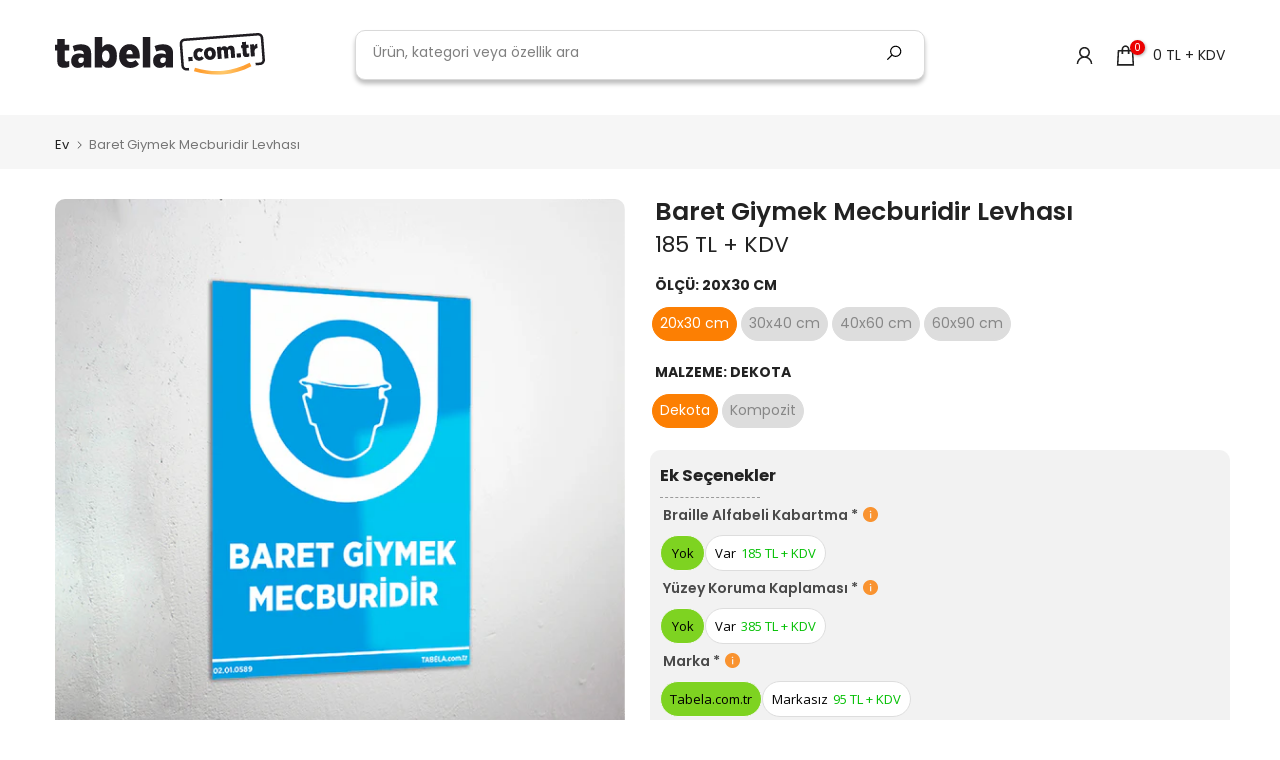

--- FILE ---
content_type: text/html; charset=utf-8
request_url: https://www.tabela.com.tr/products/baret-giymek-mecburidir-levhasi
body_size: 63926
content:
<!doctype html><html class="t4sp-theme t4s-wrapper__full_width rtl_false swatch_color_style_2 pr_border_style_1 pr_img_effect_2 enable_eff_img1_true badge_shape_1 css_for_wis_app_true shadow_round_img_true t4s-header__categories is-remove-unavai-1 t4_compare_false t4s-cart-count-0 t4s-pr-ellipsis-false
 no-js" lang="tr">
  <head>
    <meta charset="utf-8">
    <meta http-equiv="X-UA-Compatible" content="IE=edge">
    <meta name="viewport" content="width=device-width, initial-scale=1, height=device-height, minimum-scale=1.0, maximum-scale=1.0">
    <meta name="theme-color" content="rgba(0,0,0,0)">
    <link rel="canonical" href="https://www.tabela.com.tr/products/baret-giymek-mecburidir-levhasi">
    <link rel="preconnect" href="https://cdn.shopify.com" crossorigin><link rel="shortcut icon" type="image/png" href="//www.tabela.com.tr/cdn/shop/files/tabelacomtr-favicon-32x32.png?v=1697993411&width=32"><link rel="apple-touch-icon-precomposed" type="image/png" sizes="152x152" href="//www.tabela.com.tr/cdn/shop/files/tabela-favicon-150x150.png?v=1697993431&width=152"><title>Baret Giymek Mecburidir Levhası &ndash; Tabela.com.tr</title>
    <meta name="description" content="Uyarı Levhaları Hakkında İş sağlığı ve güvenliği işaretleri; özel bir nesne, faaliyet veya durumu işaret eden levha, renk, sesli veya ışıklı sinyal, sözlü iletişim veya el-kol işareti yoluyla iş sağlığı ve güvenliği hakkında bilgi ya da talimat veren, tehlikelere karşı uyaran işaretlerdir. Tabela.com.tr içerisinde yer "><meta name="keywords" content="Baret Giymek Mecburidir Levhası, Tabela.com.tr, www.tabela.com.tr"/><meta name="author" content="TAPP Endüstriyel Reklam San. Tic. A.Ş.">

<meta property="og:site_name" content="Tabela.com.tr">
<meta property="og:url" content="https://www.tabela.com.tr/products/baret-giymek-mecburidir-levhasi">
<meta property="og:title" content="Baret Giymek Mecburidir Levhası">
<meta property="og:type" content="product">
<meta property="og:description" content="Uyarı Levhaları Hakkında İş sağlığı ve güvenliği işaretleri; özel bir nesne, faaliyet veya durumu işaret eden levha, renk, sesli veya ışıklı sinyal, sözlü iletişim veya el-kol işareti yoluyla iş sağlığı ve güvenliği hakkında bilgi ya da talimat veren, tehlikelere karşı uyaran işaretlerdir. Tabela.com.tr içerisinde yer "><meta property="og:image" content="http://www.tabela.com.tr/cdn/shop/products/baret-giymek-mecburidir.png?v=1642757356">
  <meta property="og:image:secure_url" content="https://www.tabela.com.tr/cdn/shop/products/baret-giymek-mecburidir.png?v=1642757356">
  <meta property="og:image:width" content="700">
  <meta property="og:image:height" content="700"><meta property="og:price:amount" content="185">
  <meta property="og:price:currency" content="TRY"><meta name="twitter:site" content="@tabelacomtr"><meta name="twitter:card" content="summary_large_image">
<meta name="twitter:title" content="Baret Giymek Mecburidir Levhası">
<meta name="twitter:description" content="Uyarı Levhaları Hakkında İş sağlığı ve güvenliği işaretleri; özel bir nesne, faaliyet veya durumu işaret eden levha, renk, sesli veya ışıklı sinyal, sözlü iletişim veya el-kol işareti yoluyla iş sağlığı ve güvenliği hakkında bilgi ya da talimat veren, tehlikelere karşı uyaran işaretlerdir. Tabela.com.tr içerisinde yer "><script src="//www.tabela.com.tr/cdn/shop/t/13/assets/lazysizes.min.js?v=83289260111445824691682416148" async="async"></script>
    <script src="//www.tabela.com.tr/cdn/shop/t/13/assets/global.min.js?v=149104643999067994981682416147" defer="defer"></script>
    <script>window.performance && window.performance.mark && window.performance.mark('shopify.content_for_header.start');</script><meta name="google-site-verification" content="T8XP2D8nTv5Sh5b7Yng5oJtIpkoh0kin8WT2uVmAXAE">
<meta id="shopify-digital-wallet" name="shopify-digital-wallet" content="/59862384800/digital_wallets/dialog">
<link rel="alternate" type="application/json+oembed" href="https://www.tabela.com.tr/products/baret-giymek-mecburidir-levhasi.oembed">
<script async="async" src="/checkouts/internal/preloads.js?locale=tr-TR"></script>
<script id="shopify-features" type="application/json">{"accessToken":"986edb7e06cd9db3ce20ac7fd7d9c722","betas":["rich-media-storefront-analytics"],"domain":"www.tabela.com.tr","predictiveSearch":true,"shopId":59862384800,"locale":"tr"}</script>
<script>var Shopify = Shopify || {};
Shopify.shop = "tabelacomtr.myshopify.com";
Shopify.locale = "tr";
Shopify.currency = {"active":"TRY","rate":"1.0"};
Shopify.country = "TR";
Shopify.theme = {"name":"Tabela.com.tr v2.0.0","id":131969679520,"schema_name":"Kalles","schema_version":"4.1.4","theme_store_id":null,"role":"main"};
Shopify.theme.handle = "null";
Shopify.theme.style = {"id":null,"handle":null};
Shopify.cdnHost = "www.tabela.com.tr/cdn";
Shopify.routes = Shopify.routes || {};
Shopify.routes.root = "/";</script>
<script type="module">!function(o){(o.Shopify=o.Shopify||{}).modules=!0}(window);</script>
<script>!function(o){function n(){var o=[];function n(){o.push(Array.prototype.slice.apply(arguments))}return n.q=o,n}var t=o.Shopify=o.Shopify||{};t.loadFeatures=n(),t.autoloadFeatures=n()}(window);</script>
<script id="shop-js-analytics" type="application/json">{"pageType":"product"}</script>
<script defer="defer" async type="module" src="//www.tabela.com.tr/cdn/shopifycloud/shop-js/modules/v2/client.init-shop-cart-sync_BC8vnVON.tr.esm.js"></script>
<script defer="defer" async type="module" src="//www.tabela.com.tr/cdn/shopifycloud/shop-js/modules/v2/chunk.common_D0BZeXbN.esm.js"></script>
<script defer="defer" async type="module" src="//www.tabela.com.tr/cdn/shopifycloud/shop-js/modules/v2/chunk.modal_DrtnNCDF.esm.js"></script>
<script type="module">
  await import("//www.tabela.com.tr/cdn/shopifycloud/shop-js/modules/v2/client.init-shop-cart-sync_BC8vnVON.tr.esm.js");
await import("//www.tabela.com.tr/cdn/shopifycloud/shop-js/modules/v2/chunk.common_D0BZeXbN.esm.js");
await import("//www.tabela.com.tr/cdn/shopifycloud/shop-js/modules/v2/chunk.modal_DrtnNCDF.esm.js");

  window.Shopify.SignInWithShop?.initShopCartSync?.({"fedCMEnabled":true,"windoidEnabled":true});

</script>
<script>(function() {
  var isLoaded = false;
  function asyncLoad() {
    if (isLoaded) return;
    isLoaded = true;
    var urls = ["https:\/\/loox.io\/widget\/VJbtL2NzCi\/loox.1643728184518.js?shop=tabelacomtr.myshopify.com","https:\/\/cdn.shopify.com\/s\/files\/1\/0598\/6238\/4800\/t\/2\/assets\/globo.options.init.js?v=1644061006\u0026shop=tabelacomtr.myshopify.com"];
    for (var i = 0; i < urls.length; i++) {
      var s = document.createElement('script');
      s.type = 'text/javascript';
      s.async = true;
      s.src = urls[i];
      var x = document.getElementsByTagName('script')[0];
      x.parentNode.insertBefore(s, x);
    }
  };
  if(window.attachEvent) {
    window.attachEvent('onload', asyncLoad);
  } else {
    window.addEventListener('load', asyncLoad, false);
  }
})();</script>
<script id="__st">var __st={"a":59862384800,"offset":10800,"reqid":"da11cdf4-7efa-4d6a-be0f-fc0119803d99-1769396785","pageurl":"www.tabela.com.tr\/products\/baret-giymek-mecburidir-levhasi","u":"b54829eaa269","p":"product","rtyp":"product","rid":7224165236896};</script>
<script>window.ShopifyPaypalV4VisibilityTracking = true;</script>
<script id="captcha-bootstrap">!function(){'use strict';const t='contact',e='account',n='new_comment',o=[[t,t],['blogs',n],['comments',n],[t,'customer']],c=[[e,'customer_login'],[e,'guest_login'],[e,'recover_customer_password'],[e,'create_customer']],r=t=>t.map((([t,e])=>`form[action*='/${t}']:not([data-nocaptcha='true']) input[name='form_type'][value='${e}']`)).join(','),a=t=>()=>t?[...document.querySelectorAll(t)].map((t=>t.form)):[];function s(){const t=[...o],e=r(t);return a(e)}const i='password',u='form_key',d=['recaptcha-v3-token','g-recaptcha-response','h-captcha-response',i],f=()=>{try{return window.sessionStorage}catch{return}},m='__shopify_v',_=t=>t.elements[u];function p(t,e,n=!1){try{const o=window.sessionStorage,c=JSON.parse(o.getItem(e)),{data:r}=function(t){const{data:e,action:n}=t;return t[m]||n?{data:e,action:n}:{data:t,action:n}}(c);for(const[e,n]of Object.entries(r))t.elements[e]&&(t.elements[e].value=n);n&&o.removeItem(e)}catch(o){console.error('form repopulation failed',{error:o})}}const l='form_type',E='cptcha';function T(t){t.dataset[E]=!0}const w=window,h=w.document,L='Shopify',v='ce_forms',y='captcha';let A=!1;((t,e)=>{const n=(g='f06e6c50-85a8-45c8-87d0-21a2b65856fe',I='https://cdn.shopify.com/shopifycloud/storefront-forms-hcaptcha/ce_storefront_forms_captcha_hcaptcha.v1.5.2.iife.js',D={infoText:'hCaptcha ile korunuyor',privacyText:'Gizlilik',termsText:'Koşullar'},(t,e,n)=>{const o=w[L][v],c=o.bindForm;if(c)return c(t,g,e,D).then(n);var r;o.q.push([[t,g,e,D],n]),r=I,A||(h.body.append(Object.assign(h.createElement('script'),{id:'captcha-provider',async:!0,src:r})),A=!0)});var g,I,D;w[L]=w[L]||{},w[L][v]=w[L][v]||{},w[L][v].q=[],w[L][y]=w[L][y]||{},w[L][y].protect=function(t,e){n(t,void 0,e),T(t)},Object.freeze(w[L][y]),function(t,e,n,w,h,L){const[v,y,A,g]=function(t,e,n){const i=e?o:[],u=t?c:[],d=[...i,...u],f=r(d),m=r(i),_=r(d.filter((([t,e])=>n.includes(e))));return[a(f),a(m),a(_),s()]}(w,h,L),I=t=>{const e=t.target;return e instanceof HTMLFormElement?e:e&&e.form},D=t=>v().includes(t);t.addEventListener('submit',(t=>{const e=I(t);if(!e)return;const n=D(e)&&!e.dataset.hcaptchaBound&&!e.dataset.recaptchaBound,o=_(e),c=g().includes(e)&&(!o||!o.value);(n||c)&&t.preventDefault(),c&&!n&&(function(t){try{if(!f())return;!function(t){const e=f();if(!e)return;const n=_(t);if(!n)return;const o=n.value;o&&e.removeItem(o)}(t);const e=Array.from(Array(32),(()=>Math.random().toString(36)[2])).join('');!function(t,e){_(t)||t.append(Object.assign(document.createElement('input'),{type:'hidden',name:u})),t.elements[u].value=e}(t,e),function(t,e){const n=f();if(!n)return;const o=[...t.querySelectorAll(`input[type='${i}']`)].map((({name:t})=>t)),c=[...d,...o],r={};for(const[a,s]of new FormData(t).entries())c.includes(a)||(r[a]=s);n.setItem(e,JSON.stringify({[m]:1,action:t.action,data:r}))}(t,e)}catch(e){console.error('failed to persist form',e)}}(e),e.submit())}));const S=(t,e)=>{t&&!t.dataset[E]&&(n(t,e.some((e=>e===t))),T(t))};for(const o of['focusin','change'])t.addEventListener(o,(t=>{const e=I(t);D(e)&&S(e,y())}));const B=e.get('form_key'),M=e.get(l),P=B&&M;t.addEventListener('DOMContentLoaded',(()=>{const t=y();if(P)for(const e of t)e.elements[l].value===M&&p(e,B);[...new Set([...A(),...v().filter((t=>'true'===t.dataset.shopifyCaptcha))])].forEach((e=>S(e,t)))}))}(h,new URLSearchParams(w.location.search),n,t,e,['guest_login'])})(!0,!0)}();</script>
<script integrity="sha256-4kQ18oKyAcykRKYeNunJcIwy7WH5gtpwJnB7kiuLZ1E=" data-source-attribution="shopify.loadfeatures" defer="defer" src="//www.tabela.com.tr/cdn/shopifycloud/storefront/assets/storefront/load_feature-a0a9edcb.js" crossorigin="anonymous"></script>
<script data-source-attribution="shopify.dynamic_checkout.dynamic.init">var Shopify=Shopify||{};Shopify.PaymentButton=Shopify.PaymentButton||{isStorefrontPortableWallets:!0,init:function(){window.Shopify.PaymentButton.init=function(){};var t=document.createElement("script");t.src="https://www.tabela.com.tr/cdn/shopifycloud/portable-wallets/latest/portable-wallets.tr.js",t.type="module",document.head.appendChild(t)}};
</script>
<script data-source-attribution="shopify.dynamic_checkout.buyer_consent">
  function portableWalletsHideBuyerConsent(e){var t=document.getElementById("shopify-buyer-consent"),n=document.getElementById("shopify-subscription-policy-button");t&&n&&(t.classList.add("hidden"),t.setAttribute("aria-hidden","true"),n.removeEventListener("click",e))}function portableWalletsShowBuyerConsent(e){var t=document.getElementById("shopify-buyer-consent"),n=document.getElementById("shopify-subscription-policy-button");t&&n&&(t.classList.remove("hidden"),t.removeAttribute("aria-hidden"),n.addEventListener("click",e))}window.Shopify?.PaymentButton&&(window.Shopify.PaymentButton.hideBuyerConsent=portableWalletsHideBuyerConsent,window.Shopify.PaymentButton.showBuyerConsent=portableWalletsShowBuyerConsent);
</script>
<script data-source-attribution="shopify.dynamic_checkout.cart.bootstrap">document.addEventListener("DOMContentLoaded",(function(){function t(){return document.querySelector("shopify-accelerated-checkout-cart, shopify-accelerated-checkout")}if(t())Shopify.PaymentButton.init();else{new MutationObserver((function(e,n){t()&&(Shopify.PaymentButton.init(),n.disconnect())})).observe(document.body,{childList:!0,subtree:!0})}}));
</script>

<script>window.performance && window.performance.mark && window.performance.mark('shopify.content_for_header.end');</script>
<link rel="preconnect" href="https://fonts.googleapis.com">
    <link rel="preconnect" href="https://fonts.gstatic.com" crossorigin><link rel="stylesheet" href="https://fonts.googleapis.com/css?family=Poppins:300,300i,400,400i,500,500i,600,600i,700,700i,800,800i|poppins:300,300i,400,400i,500,500i,600,600i,700,700i,800,800i&display=swap" media="print" onload="this.media='all'"><link href="//www.tabela.com.tr/cdn/shop/t/13/assets/base.css?v=20722980916610809571682416146" rel="stylesheet" type="text/css" media="all" /><style data-shopify>:root {
        
         /* CSS Variables */
        --wrapper-mw      : 1420px;
        --font-family-1   : Poppins;
        --font-family-2   : Poppins;
        --font-family-3   : poppins;
        --font-body-family   : Poppins;
        --font-heading-family: Poppins;
       
        
        --t4s-success-color       : #428445;
        --t4s-success-color-rgb   : 66, 132, 69;
        --t4s-warning-color       : #e0b252;
        --t4s-warning-color-rgb   : 224, 178, 82;
        --t4s-error-color         : #EB001B;
        --t4s-error-color-rgb     : 235, 0, 27;
        --t4s-light-color         : #ffffff;
        --t4s-dark-color          : #222222;
        --t4s-highlight-color     : #ec0101;
        --t4s-tooltip-background  : #383838;
        --t4s-tooltip-color       : #fff;
        --primary-sw-color        : #fc7f03;
        --primary-sw-color-rgb    : 252, 127, 3;
        --border-sw-color         : #dddddd;
        --secondary-sw-color      : #878787;
        --primary-price-color     : #ec0101;
        --secondary-price-color   : #878787;
        
        --t4s-body-background     : #fff;
        --text-color              : #696969;
        --text-color-rgb          : 105, 105, 105;
        --heading-color           : #222222;
        --accent-color            : #fc7f03;
        --accent-color-rgb        : 252, 127, 3;
        --accent-color-darken     : #b05902;
        --accent-color-hover      : var(--accent-color-darken);
        --secondary-color         : #222;
        --secondary-color-rgb     : 34, 34, 34;
        --link-color              : #878787;
        --link-color-hover        : #fc7f03;
        --border-color            : #dddddd;
        --border-color-rgb        : 221, 221, 221;
        --border-primary-color    : #333;
        --button-background       : #222;
        --button-color            : #fff;
        --button-background-hover : #fc7f03;
        --button-color-hover      : #fff;

        --sale-badge-background    : #ff4e00;
        --sale-badge-color         : #fff;
        --new-badge-background     : #fc7f03;
        --new-badge-color          : #fff;
        --preorder-badge-background: #0774d7;
        --preorder-badge-color     : #fff;
        --soldout-badge-background : #999999;
        --soldout-badge-color      : #fff;
        --custom-badge-background  : #00A500;
        --custom-badge-color       : #fff;/* Shopify related variables */
        --payment-terms-background-color: ;
        
        --lz-background: #f5f5f5;
        --lz-img: url("//www.tabela.com.tr/cdn/shop/t/13/assets/t4s_loader.svg?v=137624655845087229981682417687");}

    html {
      font-size: 62.5%;
      height: 100%;
    }

    body {
      margin: 0;
      overflow-x: hidden;
      font-size:14px;
      letter-spacing: 0px;
      color: var(--text-color);
      font-family: var(--font-body-family);
      line-height: 1.7;
      font-weight: 400;
      -webkit-font-smoothing: auto;
      -moz-osx-font-smoothing: auto;
    }
    /*
    @media screen and (min-width: 750px) {
      body {
        font-size: 1.6rem;
      }
    }
    */

    h1, h2, h3, h4, h5, h6, .t4s_as_title {
      color: var(--heading-color);
      font-family: var(--font-heading-family);
      line-height: 1.4;
      font-weight: 600;
      letter-spacing: 0px;
    }
    h1 { font-size: 37px }
    h2 { font-size: 29px }
    h3 { font-size: 23px }
    h4 { font-size: 18px }
    h5 { font-size: 17px }
    h6 { font-size: 15.5px }
    a,.t4s_as_link {
      /* font-family: var(--font-link-family); */
      color: var(--link-color);
    }
    a:hover,.t4s_as_link:hover {
      color: var(--link-color-hover);
    }
    button,
    input,
    optgroup,
    select,
    textarea {
      border-color: var(--border-color);
    }
    .t4s_as_button,
    button,
    input[type="button"]:not(.t4s-btn),
    input[type="reset"],
    input[type="submit"]:not(.t4s-btn) {
      font-family: var(--font-button-family);
      color: var(--button-color);
      background-color: var(--button-background);
      border-color: var(--button-background);
    }
    .t4s_as_button:hover,
    button:hover,
    input[type="button"]:not(.t4s-btn):hover, 
    input[type="reset"]:hover,
    input[type="submit"]:not(.t4s-btn):hover  {
      color: var(--button-color-hover);
      background-color: var(--button-background-hover);
      border-color: var(--button-background-hover);
    }
    
    .t4s-cp,.t4s-color-accent { color : var(--accent-color) }.t4s-ct,.t4s-color-text { color : var(--text-color) }.t4s-ch,.t4ss-color-heading { color : var(--heading-color) }.t4s-csecondary { color : var(--secondary-color) }
    
    .t4s-fnt-fm-1 {
      font-family: var(--font-family-1) !important;
    }
    .t4s-fnt-fm-2 {
      font-family: var(--font-family-2) !important;
    }
    .t4s-fnt-fm-3 {
      font-family: var(--font-family-3) !important;
    }
    .t4s-cr {
        color: var(--t4s-highlight-color);
    }
    .t4s-price__sale { color: var(--primary-price-color); }.t4s-fix-overflow.t4s-row { max-width: 100vw;margin-left: auto;margin-right: auto;}.lazyloadt4s-opt {opacity: 1 !important;transition: opacity 0s, transform 1s !important;}.t4s-d-block {display: block;}.t4s-d-none {display: none;}@media (min-width: 768px) {.t4s-d-md-block {display: block;}.t4s-d-md-none {display: none;}}@media (min-width: 1025px) {.t4s-d-lg-block {display: block;}.t4s-d-lg-none {display: none;}}</style><script>
 const t4sXMLHttpRequest = window.XMLHttpRequest, documentElementT4s = document.documentElement; documentElementT4s.className = documentElementT4s.className.replace('no-js', 'js');function loadImageT4s(_this) { _this.classList.add('lazyloadt4sed')};(function() { const matchMediaHoverT4s = (window.matchMedia('(-moz-touch-enabled: 1), (hover: none)')).matches; documentElementT4s.className += ((window.CSS && window.CSS.supports('(position: sticky) or (position: -webkit-sticky)')) ? ' t4sp-sticky' : ' t4sp-no-sticky'); documentElementT4s.className += matchMediaHoverT4s ? ' t4sp-no-hover' : ' t4sp-hover'; window.onpageshow = function() { if (performance.navigation.type === 2) {document.dispatchEvent(new CustomEvent('cart:refresh'))} }; if (!matchMediaHoverT4s && window.width > 1024) { document.addEventListener('mousemove', function(evt) { documentElementT4s.classList.replace('t4sp-no-hover','t4sp-hover'); document.dispatchEvent(new CustomEvent('theme:hover')); }, {once : true} ); } }());</script><script>var loox_global_hash = '1769362041491';</script><script>var loox_pop_active = true;var loox_pop_display = {"home_page":true,"product_page":true,"cart_page":true,"other_pages":true};</script><style>.loox-reviews-default { max-width: 1200px; margin: 0 auto; }.loox-rating .loox-icon { color:#ff8000; }
:root { --lxs-rating-icon-color: #ff8000; }</style>



    
<!-- BEGIN app block: shopify://apps/seo-on-blog/blocks/avada-seoon-setting/a45c3e67-be9f-4255-a194-b255a24f37c9 --><!-- BEGIN app snippet: avada-seoon-robot --><!-- Avada SEOOn Robot -->





<!-- END app snippet -->
<!-- BEGIN app snippet: avada-seoon-social --><!-- Avada SEOOn Social -->



<!-- END app snippet -->
<!-- BEGIN app snippet: avada-seoon-gsd --><!-- END app snippet -->
<!-- BEGIN app snippet: avada-seoon-custom-css --> <!-- END app snippet -->
<!-- BEGIN app snippet: avada-seoon-faqs-gsd -->

<!-- END app snippet -->
<!-- BEGIN app snippet: avada-seoon-page-tag --><!-- Avada SEOOn Page Tag -->
<!-- BEGIN app snippet: avada-seoon-robot --><!-- Avada SEOOn Robot -->





<!-- END app snippet -->

<link href="//cdn.shopify.com/extensions/019b2f73-0fda-7492-9f0c-984659b366db/seoon-blog-107/assets/page-tag.css" rel="stylesheet" type="text/css" media="all" />
<!-- END Avada SEOOn Page Tag -->
<!-- END app snippet -->
<!-- BEGIN app snippet: avada-seoon-recipe-gsd -->

<!-- END app snippet -->
<!-- BEGIN app snippet: avada-seoon-protect-content --><!-- Avada SEOOn Protect Content --><!--End Avada SEOOn Protect Content -->
<!-- END app snippet -->

<!-- END app block --><script src="https://cdn.shopify.com/extensions/019b92df-1966-750c-943d-a8ced4b05ac2/option-cli3-369/assets/gpomain.js" type="text/javascript" defer="defer"></script>
<link href="https://cdn.shopify.com/extensions/019b2f73-0fda-7492-9f0c-984659b366db/seoon-blog-107/assets/style-dynamic-product.css" rel="stylesheet" type="text/css" media="all">
<script src="https://cdn.shopify.com/extensions/019bda3a-2c4a-736e-86e2-2d7eec89e258/dealeasy-202/assets/lb-dealeasy.js" type="text/javascript" defer="defer"></script>
<link href="https://monorail-edge.shopifysvc.com" rel="dns-prefetch">
<script>(function(){if ("sendBeacon" in navigator && "performance" in window) {try {var session_token_from_headers = performance.getEntriesByType('navigation')[0].serverTiming.find(x => x.name == '_s').description;} catch {var session_token_from_headers = undefined;}var session_cookie_matches = document.cookie.match(/_shopify_s=([^;]*)/);var session_token_from_cookie = session_cookie_matches && session_cookie_matches.length === 2 ? session_cookie_matches[1] : "";var session_token = session_token_from_headers || session_token_from_cookie || "";function handle_abandonment_event(e) {var entries = performance.getEntries().filter(function(entry) {return /monorail-edge.shopifysvc.com/.test(entry.name);});if (!window.abandonment_tracked && entries.length === 0) {window.abandonment_tracked = true;var currentMs = Date.now();var navigation_start = performance.timing.navigationStart;var payload = {shop_id: 59862384800,url: window.location.href,navigation_start,duration: currentMs - navigation_start,session_token,page_type: "product"};window.navigator.sendBeacon("https://monorail-edge.shopifysvc.com/v1/produce", JSON.stringify({schema_id: "online_store_buyer_site_abandonment/1.1",payload: payload,metadata: {event_created_at_ms: currentMs,event_sent_at_ms: currentMs}}));}}window.addEventListener('pagehide', handle_abandonment_event);}}());</script>
<script id="web-pixels-manager-setup">(function e(e,d,r,n,o){if(void 0===o&&(o={}),!Boolean(null===(a=null===(i=window.Shopify)||void 0===i?void 0:i.analytics)||void 0===a?void 0:a.replayQueue)){var i,a;window.Shopify=window.Shopify||{};var t=window.Shopify;t.analytics=t.analytics||{};var s=t.analytics;s.replayQueue=[],s.publish=function(e,d,r){return s.replayQueue.push([e,d,r]),!0};try{self.performance.mark("wpm:start")}catch(e){}var l=function(){var e={modern:/Edge?\/(1{2}[4-9]|1[2-9]\d|[2-9]\d{2}|\d{4,})\.\d+(\.\d+|)|Firefox\/(1{2}[4-9]|1[2-9]\d|[2-9]\d{2}|\d{4,})\.\d+(\.\d+|)|Chrom(ium|e)\/(9{2}|\d{3,})\.\d+(\.\d+|)|(Maci|X1{2}).+ Version\/(15\.\d+|(1[6-9]|[2-9]\d|\d{3,})\.\d+)([,.]\d+|)( \(\w+\)|)( Mobile\/\w+|) Safari\/|Chrome.+OPR\/(9{2}|\d{3,})\.\d+\.\d+|(CPU[ +]OS|iPhone[ +]OS|CPU[ +]iPhone|CPU IPhone OS|CPU iPad OS)[ +]+(15[._]\d+|(1[6-9]|[2-9]\d|\d{3,})[._]\d+)([._]\d+|)|Android:?[ /-](13[3-9]|1[4-9]\d|[2-9]\d{2}|\d{4,})(\.\d+|)(\.\d+|)|Android.+Firefox\/(13[5-9]|1[4-9]\d|[2-9]\d{2}|\d{4,})\.\d+(\.\d+|)|Android.+Chrom(ium|e)\/(13[3-9]|1[4-9]\d|[2-9]\d{2}|\d{4,})\.\d+(\.\d+|)|SamsungBrowser\/([2-9]\d|\d{3,})\.\d+/,legacy:/Edge?\/(1[6-9]|[2-9]\d|\d{3,})\.\d+(\.\d+|)|Firefox\/(5[4-9]|[6-9]\d|\d{3,})\.\d+(\.\d+|)|Chrom(ium|e)\/(5[1-9]|[6-9]\d|\d{3,})\.\d+(\.\d+|)([\d.]+$|.*Safari\/(?![\d.]+ Edge\/[\d.]+$))|(Maci|X1{2}).+ Version\/(10\.\d+|(1[1-9]|[2-9]\d|\d{3,})\.\d+)([,.]\d+|)( \(\w+\)|)( Mobile\/\w+|) Safari\/|Chrome.+OPR\/(3[89]|[4-9]\d|\d{3,})\.\d+\.\d+|(CPU[ +]OS|iPhone[ +]OS|CPU[ +]iPhone|CPU IPhone OS|CPU iPad OS)[ +]+(10[._]\d+|(1[1-9]|[2-9]\d|\d{3,})[._]\d+)([._]\d+|)|Android:?[ /-](13[3-9]|1[4-9]\d|[2-9]\d{2}|\d{4,})(\.\d+|)(\.\d+|)|Mobile Safari.+OPR\/([89]\d|\d{3,})\.\d+\.\d+|Android.+Firefox\/(13[5-9]|1[4-9]\d|[2-9]\d{2}|\d{4,})\.\d+(\.\d+|)|Android.+Chrom(ium|e)\/(13[3-9]|1[4-9]\d|[2-9]\d{2}|\d{4,})\.\d+(\.\d+|)|Android.+(UC? ?Browser|UCWEB|U3)[ /]?(15\.([5-9]|\d{2,})|(1[6-9]|[2-9]\d|\d{3,})\.\d+)\.\d+|SamsungBrowser\/(5\.\d+|([6-9]|\d{2,})\.\d+)|Android.+MQ{2}Browser\/(14(\.(9|\d{2,})|)|(1[5-9]|[2-9]\d|\d{3,})(\.\d+|))(\.\d+|)|K[Aa][Ii]OS\/(3\.\d+|([4-9]|\d{2,})\.\d+)(\.\d+|)/},d=e.modern,r=e.legacy,n=navigator.userAgent;return n.match(d)?"modern":n.match(r)?"legacy":"unknown"}(),u="modern"===l?"modern":"legacy",c=(null!=n?n:{modern:"",legacy:""})[u],f=function(e){return[e.baseUrl,"/wpm","/b",e.hashVersion,"modern"===e.buildTarget?"m":"l",".js"].join("")}({baseUrl:d,hashVersion:r,buildTarget:u}),m=function(e){var d=e.version,r=e.bundleTarget,n=e.surface,o=e.pageUrl,i=e.monorailEndpoint;return{emit:function(e){var a=e.status,t=e.errorMsg,s=(new Date).getTime(),l=JSON.stringify({metadata:{event_sent_at_ms:s},events:[{schema_id:"web_pixels_manager_load/3.1",payload:{version:d,bundle_target:r,page_url:o,status:a,surface:n,error_msg:t},metadata:{event_created_at_ms:s}}]});if(!i)return console&&console.warn&&console.warn("[Web Pixels Manager] No Monorail endpoint provided, skipping logging."),!1;try{return self.navigator.sendBeacon.bind(self.navigator)(i,l)}catch(e){}var u=new XMLHttpRequest;try{return u.open("POST",i,!0),u.setRequestHeader("Content-Type","text/plain"),u.send(l),!0}catch(e){return console&&console.warn&&console.warn("[Web Pixels Manager] Got an unhandled error while logging to Monorail."),!1}}}}({version:r,bundleTarget:l,surface:e.surface,pageUrl:self.location.href,monorailEndpoint:e.monorailEndpoint});try{o.browserTarget=l,function(e){var d=e.src,r=e.async,n=void 0===r||r,o=e.onload,i=e.onerror,a=e.sri,t=e.scriptDataAttributes,s=void 0===t?{}:t,l=document.createElement("script"),u=document.querySelector("head"),c=document.querySelector("body");if(l.async=n,l.src=d,a&&(l.integrity=a,l.crossOrigin="anonymous"),s)for(var f in s)if(Object.prototype.hasOwnProperty.call(s,f))try{l.dataset[f]=s[f]}catch(e){}if(o&&l.addEventListener("load",o),i&&l.addEventListener("error",i),u)u.appendChild(l);else{if(!c)throw new Error("Did not find a head or body element to append the script");c.appendChild(l)}}({src:f,async:!0,onload:function(){if(!function(){var e,d;return Boolean(null===(d=null===(e=window.Shopify)||void 0===e?void 0:e.analytics)||void 0===d?void 0:d.initialized)}()){var d=window.webPixelsManager.init(e)||void 0;if(d){var r=window.Shopify.analytics;r.replayQueue.forEach((function(e){var r=e[0],n=e[1],o=e[2];d.publishCustomEvent(r,n,o)})),r.replayQueue=[],r.publish=d.publishCustomEvent,r.visitor=d.visitor,r.initialized=!0}}},onerror:function(){return m.emit({status:"failed",errorMsg:"".concat(f," has failed to load")})},sri:function(e){var d=/^sha384-[A-Za-z0-9+/=]+$/;return"string"==typeof e&&d.test(e)}(c)?c:"",scriptDataAttributes:o}),m.emit({status:"loading"})}catch(e){m.emit({status:"failed",errorMsg:(null==e?void 0:e.message)||"Unknown error"})}}})({shopId: 59862384800,storefrontBaseUrl: "https://www.tabela.com.tr",extensionsBaseUrl: "https://extensions.shopifycdn.com/cdn/shopifycloud/web-pixels-manager",monorailEndpoint: "https://monorail-edge.shopifysvc.com/unstable/produce_batch",surface: "storefront-renderer",enabledBetaFlags: ["2dca8a86"],webPixelsConfigList: [{"id":"615776416","configuration":"{\"config\":\"{\\\"pixel_id\\\":\\\"G-502KKVV2XE\\\",\\\"target_country\\\":\\\"TR\\\",\\\"gtag_events\\\":[{\\\"type\\\":\\\"search\\\",\\\"action_label\\\":[\\\"G-502KKVV2XE\\\",\\\"AW-10996207568\\\/qFVzCKCw8ugYENCfs_so\\\"]},{\\\"type\\\":\\\"begin_checkout\\\",\\\"action_label\\\":[\\\"G-502KKVV2XE\\\",\\\"AW-10996207568\\\/je5KCKaw8ugYENCfs_so\\\"]},{\\\"type\\\":\\\"view_item\\\",\\\"action_label\\\":[\\\"G-502KKVV2XE\\\",\\\"AW-10996207568\\\/bUAeCJ2w8ugYENCfs_so\\\",\\\"MC-5J15SQ42P9\\\"]},{\\\"type\\\":\\\"purchase\\\",\\\"action_label\\\":[\\\"G-502KKVV2XE\\\",\\\"AW-10996207568\\\/t9cUCJew8ugYENCfs_so\\\",\\\"MC-5J15SQ42P9\\\"]},{\\\"type\\\":\\\"page_view\\\",\\\"action_label\\\":[\\\"G-502KKVV2XE\\\",\\\"AW-10996207568\\\/o251CJqw8ugYENCfs_so\\\",\\\"MC-5J15SQ42P9\\\"]},{\\\"type\\\":\\\"add_payment_info\\\",\\\"action_label\\\":[\\\"G-502KKVV2XE\\\",\\\"AW-10996207568\\\/mpOFCKmw8ugYENCfs_so\\\"]},{\\\"type\\\":\\\"add_to_cart\\\",\\\"action_label\\\":[\\\"G-502KKVV2XE\\\",\\\"AW-10996207568\\\/jPWACKOw8ugYENCfs_so\\\"]}],\\\"enable_monitoring_mode\\\":false}\"}","eventPayloadVersion":"v1","runtimeContext":"OPEN","scriptVersion":"b2a88bafab3e21179ed38636efcd8a93","type":"APP","apiClientId":1780363,"privacyPurposes":[],"dataSharingAdjustments":{"protectedCustomerApprovalScopes":["read_customer_address","read_customer_email","read_customer_name","read_customer_personal_data","read_customer_phone"]}},{"id":"281673888","configuration":"{\"pixel_id\":\"700350547052402\",\"pixel_type\":\"facebook_pixel\",\"metaapp_system_user_token\":\"-\"}","eventPayloadVersion":"v1","runtimeContext":"OPEN","scriptVersion":"ca16bc87fe92b6042fbaa3acc2fbdaa6","type":"APP","apiClientId":2329312,"privacyPurposes":["ANALYTICS","MARKETING","SALE_OF_DATA"],"dataSharingAdjustments":{"protectedCustomerApprovalScopes":["read_customer_address","read_customer_email","read_customer_name","read_customer_personal_data","read_customer_phone"]}},{"id":"184680608","configuration":"{\"apiUrl\":\"tabelacomtr.jaka.app\"}","eventPayloadVersion":"v1","runtimeContext":"STRICT","scriptVersion":"2ff03993c0fd075a33224abe15d882cf","type":"APP","apiClientId":23739793409,"privacyPurposes":[],"dataSharingAdjustments":{"protectedCustomerApprovalScopes":["read_customer_address","read_customer_email","read_customer_name","read_customer_personal_data","read_customer_phone"]}},{"id":"105021600","eventPayloadVersion":"v1","runtimeContext":"LAX","scriptVersion":"1","type":"CUSTOM","privacyPurposes":["ANALYTICS"],"name":"Google Analytics tag (migrated)"},{"id":"shopify-app-pixel","configuration":"{}","eventPayloadVersion":"v1","runtimeContext":"STRICT","scriptVersion":"0450","apiClientId":"shopify-pixel","type":"APP","privacyPurposes":["ANALYTICS","MARKETING"]},{"id":"shopify-custom-pixel","eventPayloadVersion":"v1","runtimeContext":"LAX","scriptVersion":"0450","apiClientId":"shopify-pixel","type":"CUSTOM","privacyPurposes":["ANALYTICS","MARKETING"]}],isMerchantRequest: false,initData: {"shop":{"name":"Tabela.com.tr","paymentSettings":{"currencyCode":"TRY"},"myshopifyDomain":"tabelacomtr.myshopify.com","countryCode":"TR","storefrontUrl":"https:\/\/www.tabela.com.tr"},"customer":null,"cart":null,"checkout":null,"productVariants":[{"price":{"amount":185.0,"currencyCode":"TRY"},"product":{"title":"Baret Giymek Mecburidir Levhası","vendor":"TabelaComTr","id":"7224165236896","untranslatedTitle":"Baret Giymek Mecburidir Levhası","url":"\/products\/baret-giymek-mecburidir-levhasi","type":""},"id":"41639819542688","image":{"src":"\/\/www.tabela.com.tr\/cdn\/shop\/products\/baret-giymek-mecburidir.png?v=1642757356"},"sku":"02.01.0589","title":"20x30 cm \/ Dekota","untranslatedTitle":"20x30 cm \/ Dekota"},{"price":{"amount":345.0,"currencyCode":"TRY"},"product":{"title":"Baret Giymek Mecburidir Levhası","vendor":"TabelaComTr","id":"7224165236896","untranslatedTitle":"Baret Giymek Mecburidir Levhası","url":"\/products\/baret-giymek-mecburidir-levhasi","type":""},"id":"41639819575456","image":{"src":"\/\/www.tabela.com.tr\/cdn\/shop\/products\/baret-giymek-mecburidir.png?v=1642757356"},"sku":"02.01.0589","title":"20x30 cm \/ Kompozit","untranslatedTitle":"20x30 cm \/ Kompozit"},{"price":{"amount":345.0,"currencyCode":"TRY"},"product":{"title":"Baret Giymek Mecburidir Levhası","vendor":"TabelaComTr","id":"7224165236896","untranslatedTitle":"Baret Giymek Mecburidir Levhası","url":"\/products\/baret-giymek-mecburidir-levhasi","type":""},"id":"41639819608224","image":{"src":"\/\/www.tabela.com.tr\/cdn\/shop\/products\/baret-giymek-mecburidir.png?v=1642757356"},"sku":"02.01.0589","title":"30x40 cm \/ Dekota","untranslatedTitle":"30x40 cm \/ Dekota"},{"price":{"amount":685.0,"currencyCode":"TRY"},"product":{"title":"Baret Giymek Mecburidir Levhası","vendor":"TabelaComTr","id":"7224165236896","untranslatedTitle":"Baret Giymek Mecburidir Levhası","url":"\/products\/baret-giymek-mecburidir-levhasi","type":""},"id":"41639819640992","image":{"src":"\/\/www.tabela.com.tr\/cdn\/shop\/products\/baret-giymek-mecburidir.png?v=1642757356"},"sku":"02.01.0589","title":"30x40 cm \/ Kompozit","untranslatedTitle":"30x40 cm \/ Kompozit"},{"price":{"amount":645.0,"currencyCode":"TRY"},"product":{"title":"Baret Giymek Mecburidir Levhası","vendor":"TabelaComTr","id":"7224165236896","untranslatedTitle":"Baret Giymek Mecburidir Levhası","url":"\/products\/baret-giymek-mecburidir-levhasi","type":""},"id":"41639819673760","image":{"src":"\/\/www.tabela.com.tr\/cdn\/shop\/products\/baret-giymek-mecburidir.png?v=1642757356"},"sku":"02.01.0589","title":"40x60 cm \/ Dekota","untranslatedTitle":"40x60 cm \/ Dekota"},{"price":{"amount":1345.0,"currencyCode":"TRY"},"product":{"title":"Baret Giymek Mecburidir Levhası","vendor":"TabelaComTr","id":"7224165236896","untranslatedTitle":"Baret Giymek Mecburidir Levhası","url":"\/products\/baret-giymek-mecburidir-levhasi","type":""},"id":"41639819706528","image":{"src":"\/\/www.tabela.com.tr\/cdn\/shop\/products\/baret-giymek-mecburidir.png?v=1642757356"},"sku":"02.01.0589","title":"40x60 cm \/ Kompozit","untranslatedTitle":"40x60 cm \/ Kompozit"},{"price":{"amount":1285.0,"currencyCode":"TRY"},"product":{"title":"Baret Giymek Mecburidir Levhası","vendor":"TabelaComTr","id":"7224165236896","untranslatedTitle":"Baret Giymek Mecburidir Levhası","url":"\/products\/baret-giymek-mecburidir-levhasi","type":""},"id":"41639819739296","image":{"src":"\/\/www.tabela.com.tr\/cdn\/shop\/products\/baret-giymek-mecburidir.png?v=1642757356"},"sku":"02.01.0589","title":"60x90 cm \/ Dekota","untranslatedTitle":"60x90 cm \/ Dekota"},{"price":{"amount":2245.0,"currencyCode":"TRY"},"product":{"title":"Baret Giymek Mecburidir Levhası","vendor":"TabelaComTr","id":"7224165236896","untranslatedTitle":"Baret Giymek Mecburidir Levhası","url":"\/products\/baret-giymek-mecburidir-levhasi","type":""},"id":"41639819772064","image":{"src":"\/\/www.tabela.com.tr\/cdn\/shop\/products\/baret-giymek-mecburidir.png?v=1642757356"},"sku":"02.01.0589","title":"60x90 cm \/ Kompozit","untranslatedTitle":"60x90 cm \/ Kompozit"}],"purchasingCompany":null},},"https://www.tabela.com.tr/cdn","fcfee988w5aeb613cpc8e4bc33m6693e112",{"modern":"","legacy":""},{"shopId":"59862384800","storefrontBaseUrl":"https:\/\/www.tabela.com.tr","extensionBaseUrl":"https:\/\/extensions.shopifycdn.com\/cdn\/shopifycloud\/web-pixels-manager","surface":"storefront-renderer","enabledBetaFlags":"[\"2dca8a86\"]","isMerchantRequest":"false","hashVersion":"fcfee988w5aeb613cpc8e4bc33m6693e112","publish":"custom","events":"[[\"page_viewed\",{}],[\"product_viewed\",{\"productVariant\":{\"price\":{\"amount\":185.0,\"currencyCode\":\"TRY\"},\"product\":{\"title\":\"Baret Giymek Mecburidir Levhası\",\"vendor\":\"TabelaComTr\",\"id\":\"7224165236896\",\"untranslatedTitle\":\"Baret Giymek Mecburidir Levhası\",\"url\":\"\/products\/baret-giymek-mecburidir-levhasi\",\"type\":\"\"},\"id\":\"41639819542688\",\"image\":{\"src\":\"\/\/www.tabela.com.tr\/cdn\/shop\/products\/baret-giymek-mecburidir.png?v=1642757356\"},\"sku\":\"02.01.0589\",\"title\":\"20x30 cm \/ Dekota\",\"untranslatedTitle\":\"20x30 cm \/ Dekota\"}}]]"});</script><script>
  window.ShopifyAnalytics = window.ShopifyAnalytics || {};
  window.ShopifyAnalytics.meta = window.ShopifyAnalytics.meta || {};
  window.ShopifyAnalytics.meta.currency = 'TRY';
  var meta = {"product":{"id":7224165236896,"gid":"gid:\/\/shopify\/Product\/7224165236896","vendor":"TabelaComTr","type":"","handle":"baret-giymek-mecburidir-levhasi","variants":[{"id":41639819542688,"price":18500,"name":"Baret Giymek Mecburidir Levhası - 20x30 cm \/ Dekota","public_title":"20x30 cm \/ Dekota","sku":"02.01.0589"},{"id":41639819575456,"price":34500,"name":"Baret Giymek Mecburidir Levhası - 20x30 cm \/ Kompozit","public_title":"20x30 cm \/ Kompozit","sku":"02.01.0589"},{"id":41639819608224,"price":34500,"name":"Baret Giymek Mecburidir Levhası - 30x40 cm \/ Dekota","public_title":"30x40 cm \/ Dekota","sku":"02.01.0589"},{"id":41639819640992,"price":68500,"name":"Baret Giymek Mecburidir Levhası - 30x40 cm \/ Kompozit","public_title":"30x40 cm \/ Kompozit","sku":"02.01.0589"},{"id":41639819673760,"price":64500,"name":"Baret Giymek Mecburidir Levhası - 40x60 cm \/ Dekota","public_title":"40x60 cm \/ Dekota","sku":"02.01.0589"},{"id":41639819706528,"price":134500,"name":"Baret Giymek Mecburidir Levhası - 40x60 cm \/ Kompozit","public_title":"40x60 cm \/ Kompozit","sku":"02.01.0589"},{"id":41639819739296,"price":128500,"name":"Baret Giymek Mecburidir Levhası - 60x90 cm \/ Dekota","public_title":"60x90 cm \/ Dekota","sku":"02.01.0589"},{"id":41639819772064,"price":224500,"name":"Baret Giymek Mecburidir Levhası - 60x90 cm \/ Kompozit","public_title":"60x90 cm \/ Kompozit","sku":"02.01.0589"}],"remote":false},"page":{"pageType":"product","resourceType":"product","resourceId":7224165236896,"requestId":"da11cdf4-7efa-4d6a-be0f-fc0119803d99-1769396785"}};
  for (var attr in meta) {
    window.ShopifyAnalytics.meta[attr] = meta[attr];
  }
</script>
<script class="analytics">
  (function () {
    var customDocumentWrite = function(content) {
      var jquery = null;

      if (window.jQuery) {
        jquery = window.jQuery;
      } else if (window.Checkout && window.Checkout.$) {
        jquery = window.Checkout.$;
      }

      if (jquery) {
        jquery('body').append(content);
      }
    };

    var hasLoggedConversion = function(token) {
      if (token) {
        return document.cookie.indexOf('loggedConversion=' + token) !== -1;
      }
      return false;
    }

    var setCookieIfConversion = function(token) {
      if (token) {
        var twoMonthsFromNow = new Date(Date.now());
        twoMonthsFromNow.setMonth(twoMonthsFromNow.getMonth() + 2);

        document.cookie = 'loggedConversion=' + token + '; expires=' + twoMonthsFromNow;
      }
    }

    var trekkie = window.ShopifyAnalytics.lib = window.trekkie = window.trekkie || [];
    if (trekkie.integrations) {
      return;
    }
    trekkie.methods = [
      'identify',
      'page',
      'ready',
      'track',
      'trackForm',
      'trackLink'
    ];
    trekkie.factory = function(method) {
      return function() {
        var args = Array.prototype.slice.call(arguments);
        args.unshift(method);
        trekkie.push(args);
        return trekkie;
      };
    };
    for (var i = 0; i < trekkie.methods.length; i++) {
      var key = trekkie.methods[i];
      trekkie[key] = trekkie.factory(key);
    }
    trekkie.load = function(config) {
      trekkie.config = config || {};
      trekkie.config.initialDocumentCookie = document.cookie;
      var first = document.getElementsByTagName('script')[0];
      var script = document.createElement('script');
      script.type = 'text/javascript';
      script.onerror = function(e) {
        var scriptFallback = document.createElement('script');
        scriptFallback.type = 'text/javascript';
        scriptFallback.onerror = function(error) {
                var Monorail = {
      produce: function produce(monorailDomain, schemaId, payload) {
        var currentMs = new Date().getTime();
        var event = {
          schema_id: schemaId,
          payload: payload,
          metadata: {
            event_created_at_ms: currentMs,
            event_sent_at_ms: currentMs
          }
        };
        return Monorail.sendRequest("https://" + monorailDomain + "/v1/produce", JSON.stringify(event));
      },
      sendRequest: function sendRequest(endpointUrl, payload) {
        // Try the sendBeacon API
        if (window && window.navigator && typeof window.navigator.sendBeacon === 'function' && typeof window.Blob === 'function' && !Monorail.isIos12()) {
          var blobData = new window.Blob([payload], {
            type: 'text/plain'
          });

          if (window.navigator.sendBeacon(endpointUrl, blobData)) {
            return true;
          } // sendBeacon was not successful

        } // XHR beacon

        var xhr = new XMLHttpRequest();

        try {
          xhr.open('POST', endpointUrl);
          xhr.setRequestHeader('Content-Type', 'text/plain');
          xhr.send(payload);
        } catch (e) {
          console.log(e);
        }

        return false;
      },
      isIos12: function isIos12() {
        return window.navigator.userAgent.lastIndexOf('iPhone; CPU iPhone OS 12_') !== -1 || window.navigator.userAgent.lastIndexOf('iPad; CPU OS 12_') !== -1;
      }
    };
    Monorail.produce('monorail-edge.shopifysvc.com',
      'trekkie_storefront_load_errors/1.1',
      {shop_id: 59862384800,
      theme_id: 131969679520,
      app_name: "storefront",
      context_url: window.location.href,
      source_url: "//www.tabela.com.tr/cdn/s/trekkie.storefront.8d95595f799fbf7e1d32231b9a28fd43b70c67d3.min.js"});

        };
        scriptFallback.async = true;
        scriptFallback.src = '//www.tabela.com.tr/cdn/s/trekkie.storefront.8d95595f799fbf7e1d32231b9a28fd43b70c67d3.min.js';
        first.parentNode.insertBefore(scriptFallback, first);
      };
      script.async = true;
      script.src = '//www.tabela.com.tr/cdn/s/trekkie.storefront.8d95595f799fbf7e1d32231b9a28fd43b70c67d3.min.js';
      first.parentNode.insertBefore(script, first);
    };
    trekkie.load(
      {"Trekkie":{"appName":"storefront","development":false,"defaultAttributes":{"shopId":59862384800,"isMerchantRequest":null,"themeId":131969679520,"themeCityHash":"11456910814828897771","contentLanguage":"tr","currency":"TRY","eventMetadataId":"73f96575-2d0e-4b2e-b90d-5d64d7a72e87"},"isServerSideCookieWritingEnabled":true,"monorailRegion":"shop_domain","enabledBetaFlags":["65f19447"]},"Session Attribution":{},"S2S":{"facebookCapiEnabled":true,"source":"trekkie-storefront-renderer","apiClientId":580111}}
    );

    var loaded = false;
    trekkie.ready(function() {
      if (loaded) return;
      loaded = true;

      window.ShopifyAnalytics.lib = window.trekkie;

      var originalDocumentWrite = document.write;
      document.write = customDocumentWrite;
      try { window.ShopifyAnalytics.merchantGoogleAnalytics.call(this); } catch(error) {};
      document.write = originalDocumentWrite;

      window.ShopifyAnalytics.lib.page(null,{"pageType":"product","resourceType":"product","resourceId":7224165236896,"requestId":"da11cdf4-7efa-4d6a-be0f-fc0119803d99-1769396785","shopifyEmitted":true});

      var match = window.location.pathname.match(/checkouts\/(.+)\/(thank_you|post_purchase)/)
      var token = match? match[1]: undefined;
      if (!hasLoggedConversion(token)) {
        setCookieIfConversion(token);
        window.ShopifyAnalytics.lib.track("Viewed Product",{"currency":"TRY","variantId":41639819542688,"productId":7224165236896,"productGid":"gid:\/\/shopify\/Product\/7224165236896","name":"Baret Giymek Mecburidir Levhası - 20x30 cm \/ Dekota","price":"185.00","sku":"02.01.0589","brand":"TabelaComTr","variant":"20x30 cm \/ Dekota","category":"","nonInteraction":true,"remote":false},undefined,undefined,{"shopifyEmitted":true});
      window.ShopifyAnalytics.lib.track("monorail:\/\/trekkie_storefront_viewed_product\/1.1",{"currency":"TRY","variantId":41639819542688,"productId":7224165236896,"productGid":"gid:\/\/shopify\/Product\/7224165236896","name":"Baret Giymek Mecburidir Levhası - 20x30 cm \/ Dekota","price":"185.00","sku":"02.01.0589","brand":"TabelaComTr","variant":"20x30 cm \/ Dekota","category":"","nonInteraction":true,"remote":false,"referer":"https:\/\/www.tabela.com.tr\/products\/baret-giymek-mecburidir-levhasi"});
      }
    });


        var eventsListenerScript = document.createElement('script');
        eventsListenerScript.async = true;
        eventsListenerScript.src = "//www.tabela.com.tr/cdn/shopifycloud/storefront/assets/shop_events_listener-3da45d37.js";
        document.getElementsByTagName('head')[0].appendChild(eventsListenerScript);

})();</script>
  <script>
  if (!window.ga || (window.ga && typeof window.ga !== 'function')) {
    window.ga = function ga() {
      (window.ga.q = window.ga.q || []).push(arguments);
      if (window.Shopify && window.Shopify.analytics && typeof window.Shopify.analytics.publish === 'function') {
        window.Shopify.analytics.publish("ga_stub_called", {}, {sendTo: "google_osp_migration"});
      }
      console.error("Shopify's Google Analytics stub called with:", Array.from(arguments), "\nSee https://help.shopify.com/manual/promoting-marketing/pixels/pixel-migration#google for more information.");
    };
    if (window.Shopify && window.Shopify.analytics && typeof window.Shopify.analytics.publish === 'function') {
      window.Shopify.analytics.publish("ga_stub_initialized", {}, {sendTo: "google_osp_migration"});
    }
  }
</script>
<script
  defer
  src="https://www.tabela.com.tr/cdn/shopifycloud/perf-kit/shopify-perf-kit-3.0.4.min.js"
  data-application="storefront-renderer"
  data-shop-id="59862384800"
  data-render-region="gcp-us-east1"
  data-page-type="product"
  data-theme-instance-id="131969679520"
  data-theme-name="Kalles"
  data-theme-version="4.1.4"
  data-monorail-region="shop_domain"
  data-resource-timing-sampling-rate="10"
  data-shs="true"
  data-shs-beacon="true"
  data-shs-export-with-fetch="true"
  data-shs-logs-sample-rate="1"
  data-shs-beacon-endpoint="https://www.tabela.com.tr/api/collect"
></script>
</head>

  <body class="template-product "><a class="skip-to-content-link visually-hidden" href="#MainContent">İçeriğe atla</a>
    <div class="t4s-close-overlay t4s-op-0"></div>

    <div class="t4s-website-wrapper"><div id="shopify-section-title_config" class="shopify-section t4s-section t4s-section-config t4s-section-admn-fixed"><style data-shopify>.t4s-title {--color: #222222;
			font-family: var(--font-family-2);
			font-size: 24px;
			font-weight: 600;}
		
			.t4s-top-heading .t4s-cbl {
				--color: #222222;
			}
		
		@media (min-width: 768px) {
			.t4s-title {
			   font-size: 30px;
				font-weight: 600;}
		}.t4s-subtitle {--color: #878787;
			font-family: var(--font-family-3);
			font-size: 14px;
			font-weight: 400;}
		
		@media (min-width: 768px) {
			.t4s-subtitle {
			   font-size: 16px;
				font-weight: 400;}
		}</style></div><div id="shopify-section-pr_item_config" class="shopify-section t4s-section t4s-section-config t4s-section-config-product t4s-section-admn-fixed"><style data-shopify>
	.t4s-section-config-product .t4s_box_pr_grid {
		margin-bottom: 100px;
	}
	.t4s-section-config-product .t4s-top-heading {
		margin-bottom: 30px;
	}
	.t4s-product:not(.t4s-pr-style4) {
		--pr-btn-radius-size       : 40px;
	}.t4s-product {
		--swatch-color-size 	   : 16px;
		--swatch-color-size-mb 	   : 20px;
		--pr-background-overlay    : rgba(0, 0, 0, 0.1);
		--product-title-family     : var(--font-family-1);
		--product-title-style      : none;
		--product-title-size       : 16px;
		--product-title-weight     : 500;
		--product-title-line-height: 1;
		--product-title-spacing    : 0px;
		--product-price-size       : 16px;
		--product-price-weight     : 400;
		--product-space-img-txt    : 28px;
		--product-space-elements   : 0px;

		--pr-countdown-color       : #222;
		--pr-countdown-bg-color    : rgba(255, 255, 255, 0.1);
	}
	.t4s-product:not(.t4s-pr-packery) {
		--product-title-color         : #222222;
		--product-title-color-hover   : #56cfe1;
		--product-price-color      	  : #878787;
		--product-price-color-second  : #696969;
		--product-price-sale-color    : #ec0101;
		--product-vendors-color       : #878787;
		--product-vendors-color-hover : #56cfe1;
	}</style><style data-shopify>.t4s-pr-style1 {

			      
			        --pr-addtocart-color             : #000000;
			        --pr-addtocart-color2            : #fff;
			        --pr-addtocart-color-hover       : #222222;
			        --pr-addtocart-color2-hover      : #fff;

			        --pr-quickview-color             : #000000;
			        --pr-quickview-color2            : #fff;
			        --pr-quickview-color-hover       : #222222;
			        --pr-quickview-color2-hover      : #fff;

			        --pr-wishlist-color              : #696969;
			        --pr-wishlist-color2             : #fff;
			        --pr-wishlist-color-hover        : #56cfe1;
			        --pr-wishlist-color2-hover       : #fff;
			        --pr-wishlist-color-active        : #e81e63;
			        --pr-wishlist-color2-active       : #fff;

			        --pr-compare-color               : #ffffff;
			        --pr-compare-color2              : #222;
			        --pr-compare-color-hover         : #222222;
			        --pr-compare-color2-hover        : #fff;

			        --size-list-color                : #ffffff;
            }</style><style data-shopify>.t4s-pr-style2 {

			        
			        --pr-addtocart-color             : #ffffff;
			        --pr-addtocart-color2            : #222;
			        --pr-addtocart-color-hover       : #222222;
			        --pr-addtocart-color2-hover      : #fff;

			        --pr-quickview-color             : #ffffff;
			        --pr-quickview-color2            : #222;
			        --pr-quickview-color-hover       : #222222;
			        --pr-quickview-color2-hover      : #fff;

			        --pr-wishlist-color              : #ffffff;
			        --pr-wishlist-color2             : #222;
			        --pr-wishlist-color-hover        : #222222;
			        --pr-wishlist-color2-hover       : #fff;
			        --pr-wishlist-color-active        : #e81e63;
			        --pr-wishlist-color2-active       : #fff;

			        --pr-compare-color               : #ffffff;
			        --pr-compare-color2              : #222;
			        --pr-compare-color-hover         : #222222;
			        --pr-compare-color2-hover        : #fff;
			        
			        --size-list-color                : #ffffff;
            }</style><style data-shopify>.t4s-pr-style3 {

			       
			        --pr-addtocart-color             : #ffffff;
			        --pr-addtocart-color2            : #222;
			        --pr-addtocart-color-hover       : #222222;
			        --pr-addtocart-color2-hover      : #fff;

			        --pr-quickview-color             : #ffffff;
			        --pr-quickview-color2            : #222;
			        --pr-quickview-color-hover       : #222222;
			        --pr-quickview-color2-hover      : #fff;

			        --pr-wishlist-color              : #ffffff;
			        --pr-wishlist-color2             : #222;
			        --pr-wishlist-color-hover        : #222222;
			        --pr-wishlist-color2-hover       : #fff;
			        --pr-wishlist-color-active        : #e81e63;
			        --pr-wishlist-color2-active       : #fff;

			        --pr-compare-color               : #ffffff;
			        --pr-compare-color2              : #222;
			        --pr-compare-color-hover         : #222222;
			        --pr-compare-color2-hover        : #fff;
			        
			        --size-list-color                : #ffffff;
            }</style><style data-shopify>.t4s-pr-style4 {


			        --pr-btn-radius-size       		 : 0px;
			        
			        --pr-addtocart-color             : #ffffff;
			        --pr-addtocart-color2            : #222;
			        --pr-addtocart-color-hover       : #222222;
			        --pr-addtocart-color2-hover      : #fff;

			        --pr-quickview-color             : #ffffff;
			        --pr-quickview-color2            : #222;
			        --pr-quickview-color-hover       : #222222;
			        --pr-quickview-color2-hover      : #fff;

			        --pr-wishlist-color              : #ffffff;
			        --pr-wishlist-color2             : #222;
			        --pr-wishlist-color-hover        : #222222;
			        --pr-wishlist-color2-hover       : #fff;
			        --pr-wishlist-color-active        : #e81e63;
			        --pr-wishlist-color2-active       : #fff;

			        --pr-compare-color               : #ffffff;
			        --pr-compare-color2              : #222;
			        --pr-compare-color-hover         : #222222;
			        --pr-compare-color2-hover        : #fff;
			        
			        --size-list-color                : #ffffff;
            }</style><style data-shopify>.t4s-pr-style5 {

			        
			        --pr-addtocart-color             : #ffffff;
			        --pr-addtocart-color2            : #222;
			        --pr-addtocart-color-hover       : #222222;
			        --pr-addtocart-color2-hover      : #fff;

			        --pr-quickview-color             : #ffffff;
			        --pr-quickview-color2            : #222;
			        --pr-quickview-color-hover       : #222222;
			        --pr-quickview-color2-hover      : #fff;

			        --pr-wishlist-color              : #ffffff;
			        --pr-wishlist-color2             : #222;
			        --pr-wishlist-color-hover        : #222222;
			        --pr-wishlist-color2-hover       : #fff;
			        --pr-wishlist-color-active        : #e81e63;
			        --pr-wishlist-color2-active       : #fff;

			        --pr-compare-color               : #ffffff;
			        --pr-compare-color2              : #222;
			        --pr-compare-color-hover         : #222222;
			        --pr-compare-color2-hover        : #fff;
			        
			        --size-list-color                : #ffffff;
            }</style><style data-shopify>
	        
            .t4s-pr-style6 {

			        
			        --pr-addtocart-color             : #222222;
			        --pr-addtocart-color2            : #fff;
			        --pr-addtocart-color-hover       : #56cfe1;
			        --pr-addtocart-color2-hover      : #fff;

			        --pr-quickview-color             : #ffffff;
			        --pr-quickview-color2            : #222;
			        --pr-quickview-color-hover       : #222222;
			        --pr-quickview-color2-hover      : #fff;

			        --pr-wishlist-color              : #ffffff;
			        --pr-wishlist-color2             : #222;
			        --pr-wishlist-color-hover        : #222222;
			        --pr-wishlist-color2-hover       : #fff;
			        --pr-wishlist-color-active        : #e81e63;
			        --pr-wishlist-color2-active       : #fff;

			        --pr-compare-color               : #ffffff;
			        --pr-compare-color2              : #222;
			        --pr-compare-color-hover         : #222222;
			        --pr-compare-color2-hover        : #fff;
			        
			        --size-list-color                : #ffffff;
            }</style></div><div id="shopify-section-btn_config" class="shopify-section t4s-section t4s-section-config t4s-section-admn-fixed"><style data-shopify>:root {
        --btn-radius:40px;
        --t4s-other-radius : 0px;
    }
    button{
        font-family: var(--font-family-1) !important; 
    }
    .t4s-btn-base {
        font-family: var(--font-family-1) !important; 
        --btn-fw:600;
    }</style><style data-shopify>.t4s-pr__notify-stock.t4s-btn-color-custom1,
        .t4s-payment-button.t4s-btn-color-custom1,
        .t4s-btn-base.t4s-btn-style-default.t4s-btn-color-custom1,
        .t4s-lm-bar.t4s-btn-color-custom1 {
            --btn-color           : #ffffff;
            --btn-background      : #abb1b4;
            --btn-border          : #abb1b4;
            --btn-color-hover     : #ffffff;
            --btn-background-hover: #56cfe1;
            --btn-border-hover    :#56cfe1;           
        }
        .t4s-btn-base.t4s-btn-style-outline.t4s-btn-color-custom1{
            --btn-color           : #abb1b4;
            --btn-border          : #abb1b4;
            --btn-color-hover     : #ffffff;
            --btn-background-hover : #56cfe1;
        }
        .t4s-btn-base.t4s-btn-style-bordered.t4s-btn-color-custom1{
            --btn-color           : #abb1b4;
            --btn-border          : #abb1b4;
            --btn-color-hover     : #56cfe1;
            --btn-border-hover    : #56cfe1;
        }
        .t4s-btn-base.t4s-btn-style-link.t4s-btn-color-custom1{
            --btn-color           : #abb1b4;
            --btn-border          : #abb1b4;
            --btn-color-hover     : #56cfe1;
            --btn-border-hover    : #56cfe1;
        }</style><style data-shopify>.t4s-pr__notify-stock.t4s-btn-color-custom2,
        .t4s-payment-button.t4s-btn-color-custom2,
        .t4s-btn-base.t4s-btn-style-default.t4s-btn-color-custom2,
        .t4s-lm-bar.t4s-btn-color-custom2 {
            --btn-color           : #222222;
            --btn-background      : #f7f7f7;
            --btn-border          : #f7f7f7;
            --btn-color-hover     : #222222;
            --btn-background-hover: #f7f7f7;
            --btn-border-hover    :#f7f7f7;           
        }
        .t4s-btn-base.t4s-btn-style-outline.t4s-btn-color-custom2{
            --btn-color           : #f7f7f7;
            --btn-border          : #f7f7f7;
            --btn-color-hover     : #222222;
            --btn-background-hover : #f7f7f7;
        }
        .t4s-btn-base.t4s-btn-style-bordered.t4s-btn-color-custom2{
            --btn-color           : #f7f7f7;
            --btn-border          : #f7f7f7;
            --btn-color-hover     : #f7f7f7;
            --btn-border-hover    : #f7f7f7;
        }
        .t4s-btn-base.t4s-btn-style-link.t4s-btn-color-custom2{
            --btn-color           : #f7f7f7;
            --btn-border          : #f7f7f7;
            --btn-color-hover     : #f7f7f7;
            --btn-border-hover    : #f7f7f7;
        }</style></div><div id="shopify-section-announcement-bar" class="shopify-section t4-section t4-section-announcement-bar t4s_bk_flickity t4s_tp_cd"><script>try { if (window.Shopify && !Shopify.designMode) { document.getElementById('shopify-section-announcement-bar').remove() } else { document.getElementById('shopify-section-announcement-bar').setAttribute("aria-hidden", true) } }catch(err) {}</script></div><div id="shopify-section-top-bar" class="shopify-section t4-section t4s_tp_flickity t4s_tp_cd t4s-pr"><div id="t4s-hsticky__sentinel" class="t4s-op-0 t4s-pe-none t4s-pa t4s-w-100"></div><style>#t4s-hsticky__sentinel {height: 1px;bottom: 0;}</style><style> #shopify-section-top-bar .t4s-top-bar__wrap {margin-left: 30px;} #shopify-section-top-bar .t4s-top-bar__wrap {padding: 5px 0; min-height: 20px;} </style></div><header id="shopify-section-header-categories-menu" class="shopify-section t4s-section t4s-section-header t4s-is-header-categories-menu"><style data-shopify>.t4s-header__wrapper {
    --h-text-color      : #222222;
    --h-text-color-rgb  : 34, 34, 34;
    --h-text-color-hover: #56cfe1;
    --h-bg-color        : #ffffff;
    background-color: var(--h-bg-color);
  }
  .t4s-section-header__bot {
    background-color: rgba(0,0,0,0);
    color: rgba(0,0,0,0);
  }
  .t4s-count-box {
    --h-count-bgcolor: #ec0101;
    --h-count-color: #ffffff;
  }.t4s-section-header [data-header-height] {
      min-height: 80px;    
  }
  .t4s-section-header [data-header-height2] {
      min-height: 40px;    
  }
  .t4s-header__logo img {
    padding-top: 5px;
    padding-bottom: 5px;
    transform: translateZ(0);
    max-height: inherit;
    height: auto;
    width: 100%;
    max-width: 100%;
  }
  .t4s-header__logo img[src*=".svg"] {
    height: 100%;
    perspective: 800px;
    -webkit-perspective: 800px;
    backface-visibility: hidden;
    -webkit-backface-visibility: hidden;
  }
  .t4s-site-nav__icons .t4s-site-nav__icon {
      padding: 0 6px;
      display: inline-block;
      line-height: 1;
  }
  .t4s-site-nav__icons svg.t4s-icon {
      color: var(--h-text-color);
      line-height: 1;
      vertical-align: middle;
      transition: color 0.2s ease-in-out;
      width: 22px;
      height: 22px;
  }
  .t4s-site-nav__icons.t4s-use__kalles svg.t4s-icon--account {
      width: 24px;
      height: 24px;
  }
  .t4s-site-nav__icons.t4s-use__line svg.t4s-icon {
    width: 25px;
    height: 25px;
  }
  .t4s-site-nav__icon>a:hover svg.t4s-icon {
      color: var(--h-text-color-hover);
  }
  .t4s-site-nav__icon a { 
    display: inline-block;
    line-height: 1;
  }
  .t4s-site-nav__cart >a,.t4s-push-menu-btn {color: var(--h-text-color)}
  .t4s-site-nav__cart >a:hover {color: var(--h-text-color-hover)}
  @media (min-width: 768px) {
    .t4s-site-nav__icons .t4s-site-nav__icon {
        padding: 0 8px;
    }
  }
  @media (min-width: 1025px) {.t4s-section-header [data-header-height] {
         min-height: 110px;    
      }.t4s-header__wrapper>.t4s-container {
          padding-right: 20px;
          padding-left: 20px;
        }.t4s-nav__ul {
          margin: 0;padding:0
      }
    .t4s-nav__ul>li> a {
        color: rgba(0,0,0,0);
        font-weight: 400;
        font-size: 14px;
        letter-spacing: 0;
        padding: 5px 17.5px;
        text-transform: none;
        font-family: var(--font-family-1);
        font-weight: 400;
        font-size: 14px;}
    #t4s-nav-categories { color : var(--text-color)}
    .t4s-section-header__bot .t4s-h-cat__html a { color: rgba(0,0,0,0); }
    .t4s-nav__ul>li> a:hover,
    .t4s-section-header__bot .t4s-h-cat__html a:hover { opacity:.8; color: rgba(38, 38, 38, 0.0) !important}
    .t4s-section-header__bot .t4s-h-cat {
      background-color: #007e91;
      transition: color .25s ease, background-color .25s ease, border-color .25s ease, box-shadow .25s ease, opacity .25s ease;
    }
    .t4s-section-header__bot .t4s-h-cat:hover {
      background-color: #003c45;
    }
    .t4s-section-header__bot .t4s-h-cat >h5 { 
      color: rgba(0,0,0,0);
      min-height: 40px;
      font-size: 14px;    
      width: 230px;
      padding:0px 15px;
      cursor: pointer;
      transition: all .2s ease 0s;
     }
     .t4s-header__design2 .t4s-section-header__bot .t4s-h-cat >h5{padding:0px;}
     .t4s-section-header__bot .t4s-h-cat >h5 svg {
        margin-right: 5px;
        width:20px;
        height:20px
    }
    
    .t4s-h-cat >svg.t4s-icon-select-arrow {
        margin-right: 7px;
    }
    .t4s-nav__ul .t4s-icon-select-arrow {
        position: static;
        width: 8px;
        margin-left: 4px;
        height: 8px;
        opacity: .8;
    }
    .t4s-h-cat__html svg {
        width: 16px;
        height: 16px;
        vertical-align: middle;
        display: inline-block;
    }
    .t4s-h-cat__html .ml__15 {
        margin-left: 15px;
    }
    .t4s-section-header__bot .t4s-h-cat__html {
      font-size: 12px
    }
    .t4s-section-header__bot .t4s-h-cat__html svg {
      width:14px;height:14px;
    }
    .t4s-layout-layout_categories .t4s-site-nav__icon.t4s-site-nav__search {
      display: none;
    }}</style><div data-header-options='{ "isTransparent": false,"isSticky": false,"hideScroldown": true }' class="t4s-header__wrapper t4s-header__design2 t4s-layout-layout_categories">
  <div class="t4s-section-header__mid t4s-pr">
    <div class="t4s-container">
      <div data-header-height class="t4s-row t4s-gx-15 t4s-gx-md-30 t4s-align-items-center">
          <div class="t4s-col-md-4 t4s-col-3 t4s-d-lg-none t4s-col-item"><a href="/" data-menu-drawer data-drawer-options='{ "id":"#t4s-menu-drawer" }' class="t4s-push-menu-btn  t4s-lh-1 t4s-d-flex t4s-align-items-center"><svg xmlns="http://www.w3.org/2000/svg" width="30" height="16" viewBox="0 0 30 16" fill="currentColor"><rect width="30" height="1.5"></rect><rect y="7" width="20" height="1.5"></rect><rect y="14" width="30" height="1.5"></rect></svg></a></div>
          <div class="t4s-col-lg-3 t4s-col-md-4 t4s-col-6 t4s-text-center t4s-text-lg-start t4s-col-item"><div class=" t4s-header__logo t4s-lh-1"><a class="t4s-d-inline-block" href="/" ><img loading="eager" class="header__normal-logo t4s-d-none t4s-d-lg-block" src="https://cdn.shopify.com/s/files/1/0598/6238/4800/files/tabela-com-tr-logo.svg?v=1676512470" alt="" style="width: 210px">
      <img loading="lazy" class="header__sticky-logo t4s-d-none t4s-d-none" src="https://cdn.shopify.com/s/files/1/0598/6238/4800/files/tabela-com-tr-logo.svg?v=1676512470" alt="" style="width: 155px">
      <img loading="eager" class="header__mobile-logo t4s-d-lg-none" src="https://cdn.shopify.com/s/files/1/0598/6238/4800/files/tabela-com-tr-logo.svg?v=1676512470" alt="" style="width: 175px"></a></div> </div>
          <div data-predictive-search data-sid="search-hidden" class="t4s-search-header__form-wrap t4s-d-none t4s-d-lg-block t4s-col-6 t4s-col-item"><style data-shopify>.t4s-search-header__form {
                    padding: 0;
                    border: 1px solid rgba(var(--h-text-color-rgb), 0.15);
                    border-radius: var(--btn-radius);
                    padding: 2px;
                    max-width: 600px;
                    margin: 0 auto;
                    --bg-cl-form: #ffffff;
                    background-color:var(--bg-cl-form);
                }
                .t4s-header__design2 .t4s-search-header__form{
                    --br-cl-form:#d9d9d9;
                    border: 1px solid var(--br-cl-form);
                }

                .t4s-header__design2 .t4s-search-header__form,
                .t4s-header__design2 .t4s-search-header__form .t4s-search-header__submit{border-radius:0px;}
                .t4s-header__design2 .t4s-search-header__form .t4s-search-header__submit{min-width:56px;background-color:transparent;}
                
                .t4s-search-header__submit-icon svg{
                    width:18px;height:18px;
                    transition: .35s cubic-bezier(.25, .1, .25, 1);
                    color: var(--h-text-color);
                }
                .t4s-header__design2 .t4s-search-header__submit-text{display:none}
                .t4s-header__design2 .t4s-search-header__submit-icon{display:block!important;}
                .t4s-search-header__input {
                    background-color: transparent;
                    padding: 0 15px;
                    height: 40px;
                    border: 0;
                    width: 100%;
                    line-height: 18px;
                    color: var(--h-text-color);
                    border-radius: var(--btn-radius);
                        font-size: 13px;
                }
                .t4s-h-cat-br__true:after {
                    position: absolute;
                    content: '';
                    width: 1px;
                    height: 20px;
                    background: rgba(var(--h-text-color-rgb), 0.15);
                    top: 50%;
                    transform: translateY(-50%);
                    right: 0;
                }.t4s-search-header__submit {
                  --h-check: 61;
                  --h-btn-color : #fff;
                  --h-btn-bg-color : #56cfe1;
                  --h-btn-bg-color-hover : #23b2c7;
                  margin: 0;
                  min-width: 130px;
                  font-weight: 600;
                  border-radius: var(--btn-radius);
                  background-color: var(--h-btn-bg-color);
                  color: var(--h-btn-color);
                  font-size: 14px;
                  transition: color .25s ease, background-color .25s ease, border-color .25s ease, box-shadow .25s ease, opacity .25s ease;
              }.is-header--stuck .t4s-search-header__submit {
                        --h-btn-color : #fff;
                        --h-btn-bg-color : #56cfe1;
                        --h-btn-bg-color-hover : #23b2c7;
                }

              .t4s-search-header__submit:hover {
                 background-color: var(--h-btn-bg-color-hover);
                 color: var(--h-btn-color);
              }
              .t4s-site-nav__icons .t4s-search-header__submit svg.t4s-icon {
                    color: rgba(var(--h-text-color-rgb), 0.15);
                    width: 15px;
                    height: 15px;
              }
              .t4s-search-header__type select {
                  border: 0;
                  max-width: 100%;
                  padding: 0 30px 0 15px;
                  -webkit-appearance: none;
                  -moz-appearance: none;
                  appearance: none;
                  font-size: 14px;
                  display: inline-block;
                  background-color: transparent;
                  box-shadow: none;
                  color: var(--h-text-color);
                  border-radius: var(--btn-radius);
              }
              .t4s-search-header__type .t4s-icon-select-arrow { color: rgba(var(--h-text-color-rgb), 1); }
              .t4s-search-header_border {
                  height: 18px;
                  background-color: rgba(var(--h-text-color-rgb), 0.15);
                  width: 1.5px;
              }
              .t4s-frm-search__results {
                    position: absolute;
                    top: 100%;
                    right: 0;
                    left: 0;
                    z-index: 1000;
                    width: auto;
                    height: auto;
                    background-color: var(--t4s-light-color);
                    margin-top: 5px;
                    opacity: 0;
                    visibility: hidden;
                    pointer-events: none;
                    transition: all .1s ease-in-out;
                    max-width: 600px;
                    margin: 0 auto;
                    box-shadow: 0 1px 5px 2px rgba(var(--border-color-rgb),.3);
              }
              .calc-pos-submenu .t4s-search-header__form-wrap:hover .t4s-frm-search__results {
                  opacity: 1;
                  visibility: visible;
                  pointer-events: auto;
              }
              .t4s-frm-search__content { 
                height:auto;
                overflow: auto;
                overflow-x: hidden;
                -webkit-overflow-scrolling: touch;
                padding: 20px;
              }
              .t4s-frm-search__content .t4s-widget_img_pr {
                  min-width: 95px;
                  max-width: 95px;
                  max-height: 120px;
              }
              .t4s-frm-search__content .t4s-widget_img_pr>a {
                height: 100%;
              }
              .t4s-frm-search__content .t4s-widget_img_pr img {
                object-fit: contain;
                max-height: 120px;
              }
              .t4s-frm-search__content .t4s-row.t4s-widget__pr {
                  --ts-gutter-x: 20px;flex-wrap: nowrap;
              }
              .t4s-frm-search__content .t4s-widget__pr .t4s-widget__pr-title {
                  font-weight: 500;
                  line-height: 1.25;
                  font-size: 14px;
                  color: var(--secondary-color);
              }
              .t4s-frm-search__content .t4s-widget__pr-price {
                font-size: 14px;
                color: var(--secondary-price-color);
              }
              .t4s-frm-search__content .t4s-widget__pr-price ins {
                  color: var(--primary-price-color);
                  margin-left: 5px;
              }
              .rtl_true .t4s-frm-search__content .t4s-widget__pr-price ins {
                  margin-right: 5px;
                  margin-left: 0;
                  display: inline-block;
              }
              .t4s-frm-search__content .t4s-widget__pr .t4s-widget__pr-price {
                  margin-top: 1.5px;
              }
              .t4s-search-header__form-wrap .t4s-mini-search__viewAll {
                    padding: 12px 20px;
                    border-top: 1px solid rgba(var(--border-color-rgb),.35);
                    box-shadow: 0 0 10px 0 rgba(var(--border-color-rgb),.35);
             }
             .t4s-frm-search__content .t4s-widget__pr .t4s-widget__pr-title:hover,
             .t4s-search-header__form-wrap .t4s-mini-search__viewAll:hover {
                color: var(--accent-color);
             }</style><form data-frm-search action="/search" method="get" class="t4s-search-header__form t4s-row t4s-g-0 t4s-align-items-center" role="search">
              <input type="hidden" name="type" value="product">
              <input type="hidden" name="options[unavailable_products]" value="show">
              <input type="hidden" name="options[prefix]" value="last"><div class="t4s-search-header__main t4s-pr t4s-oh t4s-d-flex t4s-col t4s-col-item">
                <input data-input-search class="t4s-search-header__input t4s-input__currentcolor" autocomplete="off" type="text" name="q" placeholder="Ürün, kategori veya özellik ara">
                <button class="t4s-search-header__submit" type="submit">
                    <span class="t4s-search-header__submit-text">ara</span>
                    <span class="t4s-search-header__submit-icon t4s-d-none"><svg class="t4s-icon t4s-icon--search" aria-hidden="true" focusable="false" role="presentation"><use href="#icon-h-search"></use></svg></span>
                </button>
              </div>
            </form>
            <div class="t4s-pr">
                 <div class="t4s-pa t4s-frm-search__results">
                    <div data-skeleton-search class="t4s-skeleton_wrap t4s-dn"><div class="t4s-row t4s-space-item-inner">
                          <div class="t4s-col-auto t4s-col-item t4s-widget_img_pr"><div class="t4s-skeleton_img"></div></div>
                          <div class="t4s-col t4s-col-item t4s-widget_if_pr"><div class="t4s-skeleton_txt1"></div><div class="t4s-skeleton_txt2"></div></div>
                       </div><div class="t4s-row t4s-space-item-inner">
                          <div class="t4s-col-auto t4s-col-item t4s-widget_img_pr"><div class="t4s-skeleton_img"></div></div>
                          <div class="t4s-col t4s-col-item t4s-widget_if_pr"><div class="t4s-skeleton_txt1"></div><div class="t4s-skeleton_txt2"></div></div>
                       </div><div class="t4s-row t4s-space-item-inner">
                          <div class="t4s-col-auto t4s-col-item t4s-widget_img_pr"><div class="t4s-skeleton_img"></div></div>
                          <div class="t4s-col t4s-col-item t4s-widget_if_pr"><div class="t4s-skeleton_txt1"></div><div class="t4s-skeleton_txt2"></div></div>
                       </div><div class="t4s-row t4s-space-item-inner">
                          <div class="t4s-col-auto t4s-col-item t4s-widget_img_pr"><div class="t4s-skeleton_img"></div></div>
                          <div class="t4s-col t4s-col-item t4s-widget_if_pr"><div class="t4s-skeleton_txt1"></div><div class="t4s-skeleton_txt2"></div></div>
                       </div></div>
                    <div data-results-search class="t4s-frm-search__content t4s_ratioadapt t4s-current-scrollbar" style="display: none;"></div><div data-viewAll-search></div></div>
            </div>
          </div>
          <div class="t4s-col-lg-3 t4s-col-md-4 t4s-col-3 t4s-text-end t4s-col-group_btns t4s-col-item t4s-lh-1"><svg xmlns="http://www.w3.org/2000/svg" class="t4s-d-none">
		  <symbol id="icon-h-search" viewBox="0 0 32 32" fill="currentColor">
		    <path d="M 19 3 C 13.488281 3 9 7.488281 9 13 C 9 15.394531 9.839844 17.589844 11.25 19.3125 L 3.28125 27.28125 L 4.71875 28.71875 L 12.6875 20.75 C 14.410156 22.160156 16.605469 23 19 23 C 24.511719 23 29 18.511719 29 13 C 29 7.488281 24.511719 3 19 3 Z M 19 5 C 23.429688 5 27 8.570313 27 13 C 27 17.429688 23.429688 21 19 21 C 14.570313 21 11 17.429688 11 13 C 11 8.570313 14.570313 5 19 5 Z"/>
		  </symbol>
		  <symbol id="icon-h-account" viewBox="0 0 32 32" fill="currentColor">
		  	<path xmlns="http://www.w3.org/2000/svg" d="M 16 5 C 12.144531 5 9 8.144531 9 12 C 9 14.410156 10.230469 16.550781 12.09375 17.8125 C 8.527344 19.34375 6 22.882813 6 27 L 8 27 C 8 22.570313 11.570313 19 16 19 C 20.429688 19 24 22.570313 24 27 L 26 27 C 26 22.882813 23.472656 19.34375 19.90625 17.8125 C 21.769531 16.550781 23 14.410156 23 12 C 23 8.144531 19.855469 5 16 5 Z M 16 7 C 18.773438 7 21 9.226563 21 12 C 21 14.773438 18.773438 17 16 17 C 13.226563 17 11 14.773438 11 12 C 11 9.226563 13.226563 7 16 7 Z"/>
		   </symbol>
		  <symbol id="icon-h-heart" viewBox="0 0 32 32" fill="currentColor">
		  	<path xmlns="http://www.w3.org/2000/svg" d="M 9.5 5 C 5.363281 5 2 8.402344 2 12.5 C 2 13.929688 2.648438 15.167969 3.25 16.0625 C 3.851563 16.957031 4.46875 17.53125 4.46875 17.53125 L 15.28125 28.375 L 16 29.09375 L 16.71875 28.375 L 27.53125 17.53125 C 27.53125 17.53125 30 15.355469 30 12.5 C 30 8.402344 26.636719 5 22.5 5 C 19.066406 5 16.855469 7.066406 16 7.9375 C 15.144531 7.066406 12.933594 5 9.5 5 Z M 9.5 7 C 12.488281 7 15.25 9.90625 15.25 9.90625 L 16 10.75 L 16.75 9.90625 C 16.75 9.90625 19.511719 7 22.5 7 C 25.542969 7 28 9.496094 28 12.5 C 28 14.042969 26.125 16.125 26.125 16.125 L 16 26.25 L 5.875 16.125 C 5.875 16.125 5.390625 15.660156 4.90625 14.9375 C 4.421875 14.214844 4 13.273438 4 12.5 C 4 9.496094 6.457031 7 9.5 7 Z"/>
		   </symbol>
		  <symbol id="icon-h-cart" viewBox="0 0 32 32" fill="currentColor">
		  	<path xmlns="http://www.w3.org/2000/svg" d="M 16 3 C 13.253906 3 11 5.253906 11 8 L 11 9 L 6.0625 9 L 6 9.9375 L 5 27.9375 L 4.9375 29 L 27.0625 29 L 27 27.9375 L 26 9.9375 L 25.9375 9 L 21 9 L 21 8 C 21 5.253906 18.746094 3 16 3 Z M 16 5 C 17.65625 5 19 6.34375 19 8 L 19 9 L 13 9 L 13 8 C 13 6.34375 14.34375 5 16 5 Z M 7.9375 11 L 11 11 L 11 14 L 13 14 L 13 11 L 19 11 L 19 14 L 21 14 L 21 11 L 24.0625 11 L 24.9375 27 L 7.0625 27 Z"/>
		   </symbol>
		</svg><div class="t4s-site-nav__icons t4s-use__line is--hover2 t4s-h-cart__design2 t4s-lh-1 t4s-d-inline-flex t4s-align-items-center"><div class="t4s-site-nav__icon t4s-site-nav__search"><a class="t4s-pr" href="/search" data-drawer-delay- data-drawer-options='{ "id":"#t4s-search-hidden" }'>
				<svg class="t4s-icon t4s-icon--search" aria-hidden="true" focusable="false" role="presentation"><use href="#icon-h-search"></use></svg>
			</a></div><div class="t4s-site-nav__icon t4s-site-nav__account t4s-pr t4s-d-none t4s-d-md-inline-block">
			<a class="t4s-pr" href="/account" data-drawer-delay- data-drawer-options='{ "id":"#t4s-login-sidebar" }' >
				<svg class="t4s-icon t4s-icon--account" aria-hidden="true" focusable="false" role="presentation"><use href="#icon-h-account"></use></svg>
			</a></div><div class="t4s-site-nav__icon t4s-site-nav__cart">	
		<a href="/cart" data-drawer-delay- data-drawer-options='{ "id":"#t4s-mini_cart" }'>
			<span class="t4s-pr t4s-icon-cart__wrap">
			  <svg class="t4s-icon t4s-icon--cart" aria-hidden="true" focusable="false" role="presentation"><use href="#icon-h-cart"></use></svg>
			  <span data-cart-count class="t4s-pa t4s-op-0 t4s-ts-op t4s-count-box">0</span>
			</span>
			<span class="t4s-h-cart-totals t4s-dn t4s-truncate">
				<span class="t4s-h-cart__divider t4s-dn">/</span>
				<span data-cart-tt-price class="t4s-h-cart__total">0 TL + KDV</span>
			</span>
      </a>
    </div></div><style>
		.t4s-h-cart__design3 .t4s-count-box {
		    width: 19px;
		    height: 19px;
		    line-height: 19px;
		    position: static;
		    display: inline-block;
		}
		.t4s-h-cart__design2 .t4s-site-nav__icon:last-child,
		.t4s-h-cart__design3 .t4s-site-nav__icon:last-child,
		.t4s-h-cart__design4 .t4s-site-nav__icon:last-child,
		.t4s-h-cart__design5 .t4s-site-nav__icon:last-child {
		    padding-right: 0;
		}
    @media (min-width: 768px) {

	    	.t4s-h-cart__design2 .t4s-site-nav__cart a,
	    	.t4s-h-cart__design4 .t4s-site-nav__cart a,
	    	.t4s-h-cart__design5 .t4s-site-nav__cart a {
		      display: flex;
			   align-items: center;
			   justify-content: center;
	    	}
	    	.t4s-h-cart__design2 .t4s-h-cart-totals,
	    	.t4s-h-cart__design4 .t4s-h-cart-totals {
			    display: block;
			    margin-left: 15px;
			}
			.t4s-h-cart__design4 .t4s-site-nav__cart .t4s-count-box,
			.t4s-h-cart__design5 .t4s-site-nav__cart .t4s-count-box {
				display: none
			}
			.t4s-h-cart__design4 .t4s-h-cart-totals {
				margin-left: 7px;
			}
			.t4s-h-cart__design5 .t4s-h-cart__divider {
			    display: inline-block;
			}
			.t4s-h-cart__design5 .t4s-h-cart-totals {
			    display: block;
			    margin-left: 7px;
			}
			
			.t4s-h-cart__design1 .t4s-site-nav__icon.t4s-site-nav__btnMenu {
			    padding-right: 0;
			}
    }
    </style></div>
      </div>
    </div>
  </div>
  <div class="t4s-section-header__bot t4s-d-none t4s-d-lg-block">
    <div class="t4s-container">
      <div data-header-height2 class="t4s-row t4s-g-0 t4s-align-items-center"><div class="t4s-col t4s-col-item"><nav class="t4s-navigation t4s-text-start t4s-nav__hover_sideup t4s-nav-arrow__false"><ul data-menu-nav id="t4s-nav-ul" class="t4s-nav__ul t4s-d-inline-flex t4s-flex-wrap t4s-align-items-center"><li id="item_mega_TFCWaA" data-placement="bottom" class="t4s-type__mega menu-width__cus t4s-menu-item has--children menu-has__offsets " >
	         <a class="t4s-lh-1 t4s-d-flex t4s-align-items-center t4s-pr" href="/" target="_self">mega</a>
	         <div id="content_mega_TFCWaA" class="t4s-sub-menu t4s-pa t4s-op-0 t4s-pe-none t4s-current-scrollbar">
	         	<div class="t4s-container" style="width:1200px">
	             <div class="t4s-row t4s-gx-30 t4s-gy-30 t4s-lazy_menu" data-id="1" data-isotopet4s-js='{ "itemSelector": ".t4s-sub-column-item", "layoutMode": "packery","gutter": 0 }'><div class="t4s-loading--bg"></div></div>
	          </div>
	         </div>
	      </li></ul></nav></div></div>
    </div>
  </div>
</div><style> #shopify-section-header-categories-menu.t4s-section-header__bot {display: none !important; background-color: #56cfe1; color: #fff;} #shopify-section-header-categories-menu ::placeholder {color: gray; font-size: 14px;} #shopify-section-header-categories-menu .t4s-search-header__submit-icon svg {color: black !important;} #shopify-section-header-categories-menu .t4s-search-header__input {color: black !important;} #shopify-section-header-categories-menu.t4s-section-header [data-header-height2] {min-height: 0px;} #shopify-section-header-categories-menu .t4s-header__wrapper.t4s-header__design2.t4s-layout-layout_categories {max-height: 115px;} </style></header><main id="MainContent" class="content-for-layout focus-none" role="main" tabindex="-1">
        <div id="shopify-section-template--16019105415328__breadcrumb" class="shopify-section t4s-section t4s-pr_breadcrumbs"><link href="//www.tabela.com.tr/cdn/shop/t/13/assets/breadcrumbs.css?v=85294373352878778231682416146" rel="stylesheet" type="text/css" media="all" />
<div class="breadcrumb_pr_wrap" style="--cl_bg:#f6f6f6;--cl_link:#222222">
  <div class="t4s-container">
    <div class="t4s-row t4s-align-items-center"> 
      <div class="t4s-col t4s-col-item">
         
        <nav class="t4s-pr-breadcrumb">
          <a href="/" class="t4s-dib">Ev</a><svg xmlns="http://www.w3.org/2000/svg" viewBox="0 0 32 32"  width="16" height="16" fill="currentColor" stroke-width="0.5" stroke-linecap="round" stroke-linejoin="round"><path d="M 12.96875 4.28125 L 11.53125 5.71875 L 21.8125 16 L 11.53125 26.28125 L 12.96875 27.71875 L 23.96875 16.71875 L 24.65625 16 L 23.96875 15.28125 Z"/></svg><span>Baret Giymek Mecburidir Levhası</span>
        </nav>
        
      </div></div>
  </div>
</div></div><section id="shopify-section-template--16019105415328__main" class="shopify-section t4s-section t4s-section-main t4s-section-main-product t4s_tp_flickity"><link href="//www.tabela.com.tr/cdn/shop/t/13/assets/pre_flickityt4s.min.css?v=71371876113336922081682416149" rel="stylesheet" type="text/css" media="all" />
<link href="//www.tabela.com.tr/cdn/shop/t/13/assets/main-product.css?v=57946047439427119151682416148" rel="stylesheet" type="text/css" media="all" />

<div class="t4s-container t4s-main-product__content is--layout_default t4s-product-media__thumbnails_bottom t4s-product-thumb-size__large">
  <div class="t4s-row">
    <div class="t4s-col-item t4s-col-12 t4s-main-area">
      <div data-product-featured='{"id":"7224165236896","isMainProduct":true, "sectionId":"template--16019105415328__main", "disableSwatch":false, "media": true,"enableHistoryState": true, "formID": "#product-form-7224165236896template--16019105415328__main", "removeSoldout":false, "changeVariantByImg":false, "isNoPick":false,"hasSoldoutUnavailable":false,"enable_zoom_click_mb":false,"main_click":"none","canMediaGroup":false,"isGrouped":false,"hasIsotope":false,"available":true, "customBadge":null, "customBadgeHandle":null,"dateStart":1642757350, "compare_at_price":null,"price":18500, "isPreoder":false, "showFirstMedia":false, "isSticky":false, "isStickyMB":false, "stickyShow":"2", "useStickySelect": true }' class="t4s-row t4s-row__product is-zoom-type__external" data-t4s-zoom-main>
        <div class="t4s-col-md-6 t4s-col-12 t4s-col-item t4s-product__media-wrapper"><link href="//www.tabela.com.tr/cdn/shop/t/13/assets/slider-settings.css?v=83879533311557014651682416149" rel="stylesheet" type="text/css" media="all" />
          <div class="t4s-row t4s-g-0">
            <div data-product-single-media-group class="t4s-col-12 t4s-col-item t4s-pr">
              <div data-t4s-gallery data-main-media data-t4s-thumb-true class="t4s-row t4s-g-0 t4s-slide-eff-slide flickityt4s t4s_ratio1_1 t4s_position_8 t4s_cover t4s-flicky-slider   t4s-dots-style-elessi t4s-dots-cl-dark t4s-dots-round-true t4s-dots-hidden-mobile-false " data-flickityt4s-js='{"t4sid": "template--16019105415328__main", "status": true, "checkVisibility": false, "cellSelector": "[data-main-slide]:not(.is--media-hide)","isFilter":false,"imagesLoaded": 0,"adaptiveHeight": 1, "contain": 1, "groupCells": "100%", "dragThreshold" : 5, "cellAlign": "left","wrapAround": true,"prevNextButtons": false,"percentPosition": 1,"pageDots": true, "autoPlay" : 0, "pauseAutoPlayOnHover" : true , "thumbNav": true, "thumbVertical": false, "isMedia": true }' style="--flickity-btn-pos: 0px;--flickity-btn-pos-mb: 0px;--space-dots: 10px;"><div data-product-single-media-wrapper data-main-slide class="t4s-col-12 t4s-col-item t4s-product__media-item  t4s-product__media-item--variant" data-media-id="23831476273312" data-nt-media-id="template--16019105415328__main-23831476273312" data-media-type="image" data-grname="" data-grpvl="">
	<div data-t4s-gallery--open class="t4s_ratio t4s-product__media is-pswp-disable" data-style="--aspect-ratioapt:1.0;--mw-media:700px">
		<noscript><img src="//www.tabela.com.tr/cdn/shop/products/baret-giymek-mecburidir.png?v=1642757356&amp;width=720" alt="isg levha fiyatları" srcset="//www.tabela.com.tr/cdn/shop/products/baret-giymek-mecburidir.png?v=1642757356&amp;width=288 288w, //www.tabela.com.tr/cdn/shop/products/baret-giymek-mecburidir.png?v=1642757356&amp;width=576 576w" width="720" height="720" loading="lazy" class="t4s-img-noscript" sizes="(min-width: 1500px) 1500px, (min-width: 750px) calc((100vw - 11.5rem) / 2), calc(100vw - 4rem)"></noscript>
	   <img data-master="//www.tabela.com.tr/cdn/shop/products/baret-giymek-mecburidir.png?v=1642757356" class="lazyloadt4s t4s-lz--fadeIn" data-src="//www.tabela.com.tr/cdn/shop/products/baret-giymek-mecburidir.png?v=1642757356&width=1" data-widths="[100,200,400,600,700,800,900,1000,1200,1400,1600]" data-optimumx="2" data-sizes="auto" src="data:image/svg+xml,%3Csvg%20viewBox%3D%220%200%20700%20700%22%20xmlns%3D%22http%3A%2F%2Fwww.w3.org%2F2000%2Fsvg%22%3E%3C%2Fsvg%3E" width="700" height="700" alt="isg levha fiyatları">
	   <span class="lazyloadt4s-loader"></span>
	</div>
</div><div data-product-single-media-wrapper data-main-slide class="t4s-col-12 t4s-col-item t4s-product__media-item " data-media-id="23831476306080" data-nt-media-id="template--16019105415328__main-23831476306080" data-media-type="image" data-grname="" data-grpvl="">
	<div data-t4s-gallery--open class="t4s_ratio t4s-product__media is-pswp-disable" data-style="--aspect-ratioapt:1.0;--mw-media:700px">
		<noscript><img src="//www.tabela.com.tr/cdn/shop/products/baret-giymek-mecburidir-direkli-levha.png?v=1642757356&amp;width=720" alt="" srcset="//www.tabela.com.tr/cdn/shop/products/baret-giymek-mecburidir-direkli-levha.png?v=1642757356&amp;width=288 288w, //www.tabela.com.tr/cdn/shop/products/baret-giymek-mecburidir-direkli-levha.png?v=1642757356&amp;width=576 576w" width="720" height="720" loading="lazy" class="t4s-img-noscript" sizes="(min-width: 1500px) 1500px, (min-width: 750px) calc((100vw - 11.5rem) / 2), calc(100vw - 4rem)"></noscript>
	   <img data-master="//www.tabela.com.tr/cdn/shop/products/baret-giymek-mecburidir-direkli-levha.png?v=1642757356" class="lazyloadt4s t4s-lz--fadeIn" data-src="//www.tabela.com.tr/cdn/shop/products/baret-giymek-mecburidir-direkli-levha.png?v=1642757356&width=1" data-widths="[100,200,400,600,700,800,900,1000,1200,1400,1600]" data-optimumx="2" data-sizes="auto" src="data:image/svg+xml,%3Csvg%20viewBox%3D%220%200%20700%20700%22%20xmlns%3D%22http%3A%2F%2Fwww.w3.org%2F2000%2Fsvg%22%3E%3C%2Fsvg%3E" width="700" height="700" alt="">
	   <span class="lazyloadt4s-loader"></span>
	</div>
</div></div>
              <div data-product-single-badge data-sort="sale,new,soldout,preOrder,custom" class="t4s-single-product-badge lazyloadt4s t4s-pa t4s-pe-none t4s-op-0" data-rendert4s="css://www.tabela.com.tr/cdn/shop/t/13/assets/single-pr-badge.css?v=183430069088610268771682416149"></div></div><div class="t4s-col-12 t4s-col-item t4s-col-thumb t4s-pr t4s-oh">
              <div data-thumb__scroller="template--16019105415328__main" class="t4s-carousel__nav-scroller is__position-bottom">
                <div class="t4s-row t4s-row-mt t4s-row-cols-4 t4s_ratio1_1 t4s_position_8 t4s_cover  t4s-g-lg-10 t4s-g-5 t4s-carousel__nav carousel__nav--template--16019105415328__main carousel__nav-hover1"><div class="t4s-col-item t4s-product__thumb-item"><div class="t4s_ratio t4s-product__thumb" data-style="--aspect-ratioapt:1.0"></div></div><div class="t4s-col-item t4s-product__thumb-item"><div class="t4s_ratio t4s-product__thumb" data-style="--aspect-ratioapt:1.0"></div></div></div>
              </div>
              <button type="button" data-thumb-btn__prev="template--16019105415328__main" aria-label="Previous" class="btn_pnav_prev t4s-pa t4s-pe-none t4s-op-0"></button>
              <button type="button" data-thumb-btn__next="template--16019105415328__main" aria-label="Next" class="btn_pnav_next t4s-pa t4s-pe-none t4s-op-0"></button>
            </div></div></div>
        <div data-t4s-zoom-info class="t4s-col-md-6 t4s-col-12 t4s-col-item t4s-product__info-wrapper t4s-pr">
          <div id="product-zoom-template--16019105415328__main" class="t4s-product__zoom-wrapper"></div>
          <div id="ProductInfo-template--template--16019105415328__main__main" class="t4s-product__info-container t4s-product__info-container--sticky">
            <h1 class="t4s-product__title" style="--title-family:var(--font-family-1);--title-style:none;--title-size:25px;--title-weight:600;--title-line-height:1;--title-spacing:0px;--title-color:#222222;--title-color-hover:#222222;" >Baret Giymek Mecburidir Levhası</h1>

              <spark-pdp parent-id="7224165236896"></spark-pdp><div data-spark="b2c-only" class="t4s-product__price-review" style="--price-size:22px;--price-weight:400;--price-color:#222222;--price-sale-color:#ec0101;">
<div class="t4s-product-price"data-pr-price data-product-price data-saletype="1" >185 TL + KDV
</div><a href="#t4s-tab-reviewtemplate--16019105415328__main" data-go-id="#t4s-tab-reviewtemplate--16019105415328__main" class="t4s-product__review t4s-d-inline-block"><div class="loox-rating" data-id="7224165236896" data-rating="" data-raters=""></div></a></div><div id="shopify-block-AOVNhYWhOYVFNeTVyQ__a4a3d665-77fb-40a8-8ac4-f2ffa26c5119" class="shopify-block shopify-app-block"><loox-snippets-widget
	
	product-id='7224165236896'
	review-count=''
	show-border='false'
	show-rating='true'
	color-scheme='default'
	shadow='spread'
	font-size='14px'
	background-color=''
	text-color=''
	name-color=''
	border-color=''
	rating-icon-color=''
	border-radius='16px'
	show-image='true'
	hide-arrows-mobile='false'
	reviews-limit='10'
	shadow-color=''
	alignment='left'
	max-width='736px'
	class="loox-widget"
>
</loox-snippets-widget>


</div><div data-spark="b2c-only"><div class="t4s-product-form__variants is-no-pick__false  is-remove-soldout-false is-btn-full-width__false is-btn-atc-txt-3 is-btn-ck-txt-3 is--fist-ratio-false" style=" --wishlist-color: #222222;--wishlist-hover-color: #56cfe1;--wishlist-active-color: #e81e1e;--compare-color: #222222;--compare-hover-color: #56cfe1;--compare-active-color: #222222;" >
  <div data-callBackVariant id="t4s-callBackVariantproduct-form-7224165236896template--16019105415328__main"><form method="post" action="/cart/add" id="product-form-7224165236896template--16019105415328__main" accept-charset="UTF-8" class="t4s-form__product has--form__swatch is--atc-sticky" enctype="multipart/form-data" data-productid="7224165236896" novalidate="novalidate" data-type="add-to-cart-form" data-disable-swatch="false"><input type="hidden" name="form_type" value="product" /><input type="hidden" name="utf8" value="✓" /><link href="//www.tabela.com.tr/cdn/shop/t/13/assets/swatch.css?v=166694846208156040211682416149" rel="stylesheet" type="text/css" media="all" />
           <select name="id" id="product-select-7224165236896template--16019105415328__main" class="t4s-product__select t4s-d-none"><option value="41639819542688" data-mdid="23831476273312" data-incoming="false" data-inventoryQuantity="0" data-inventoryPolicy="deny" data-nextIncomingDate="" selected="selected">20x30 cm / Dekota</option><option value="41639819575456" data-mdid="23831476273312" data-incoming="false" data-inventoryQuantity="0" data-inventoryPolicy="deny" data-nextIncomingDate="">20x30 cm / Kompozit</option><option value="41639819608224" data-mdid="23831476273312" data-incoming="false" data-inventoryQuantity="0" data-inventoryPolicy="deny" data-nextIncomingDate="">30x40 cm / Dekota</option><option value="41639819640992" data-mdid="23831476273312" data-incoming="false" data-inventoryQuantity="0" data-inventoryPolicy="deny" data-nextIncomingDate="">30x40 cm / Kompozit</option><option value="41639819673760" data-mdid="23831476273312" data-incoming="false" data-inventoryQuantity="0" data-inventoryPolicy="deny" data-nextIncomingDate="">40x60 cm / Dekota</option><option value="41639819706528" data-mdid="23831476273312" data-incoming="false" data-inventoryQuantity="0" data-inventoryPolicy="deny" data-nextIncomingDate="">40x60 cm / Kompozit</option><option value="41639819739296" data-mdid="23831476273312" data-incoming="false" data-inventoryQuantity="0" data-inventoryPolicy="deny" data-nextIncomingDate="">60x90 cm / Dekota</option><option value="41639819772064" data-mdid="23831476273312" data-incoming="false" data-inventoryQuantity="0" data-inventoryPolicy="deny" data-nextIncomingDate="">60x90 cm / Kompozit</option></select>

          <div class="t4s-swatch t4s-color-mode__color is-sw-cl__round t4s-color-size__medium t4s-selector-mode__block2"><div data-swatch-option data-id="0" class="t4s-swatch__option is-t4s-name__olcu">
                  <h4 class="t4s-swatch__title"><span>Ölçü: <span data-current-value class="t4s-dib t4s-swatch__current">20x30 cm</span></span></h4>
                  <div class="t4s-swatch__list"><div data-swatch-item class="t4s-swatch__item is--selected" data-value="20x30 cm">20x30 cm</div><div data-swatch-item class="t4s-swatch__item" data-value="30x40 cm">30x40 cm</div><div data-swatch-item class="t4s-swatch__item" data-value="40x60 cm">40x60 cm</div><div data-swatch-item class="t4s-swatch__item" data-value="60x90 cm">60x90 cm</div></div>
                </div><div data-swatch-option data-id="1" class="t4s-swatch__option is-t4s-name__malzeme">
                  <h4 class="t4s-swatch__title"><span>Malzeme: <span data-current-value class="t4s-dib t4s-swatch__current">Dekota</span></span></h4>
                  <div class="t4s-swatch__list"><div data-swatch-item class="t4s-swatch__item is--selected" data-value="Dekota">Dekota</div><div data-swatch-item class="t4s-swatch__item" data-value="Kompozit">Kompozit</div></div>
                </div></div><link href="//www.tabela.com.tr/cdn/shop/t/13/assets/button-style.css?v=130943978217691489161682416146" rel="stylesheet" type="text/css" media="all" />
        <link href="//www.tabela.com.tr/cdn/shop/t/13/assets/custom-effect.css?v=68323854132956845141682416147" rel="stylesheet" media="print" onload="this.media='all'"><div class="t4s-product-form__buttons" style="--pr-btn-round:40px;"> 
          <div class="t4s-d-flex t4s-flex-wrap"><div data-quantity-wrapper class="t4s-quantity-wrapper t4s-product-form__qty"> 
                  <button data-quantity-selector data-decrease-qty type="button" class="t4s-quantity-selector is--minus"><svg focusable="false" class="icon icon--minus" viewBox="0 0 10 2" role="presentation"><path d="M10 0v2H0V0z" fill="currentColor"></path></svg></button>
                  <input data-quantity-value type="number" class="t4s-quantity-input" step="1" min="1" max="9999" name="quantity" value="1" size="4" pattern="[0-9]*" inputmode="numeric">
                  <button data-quantity-selector data-increase-qty type="button" class="t4s-quantity-selector is--plus"><svg focusable="false" class="icon icon--plus" viewBox="0 0 10 10" role="presentation"><path d="M6 4h4v2H6v4H4V6H0V4h4V0h2v4z" fill="currentColor" fill-rule="evenodd"></path></svg></button>
                </div><button data-animation-atc='{ "ani":"t4s-ani-fadeIn","time":6000 }' type="submit" name="add" data-atc-form class="t4s-product-form__submit t4s-btn t4s-btn-base t4s-btn-style-default t4s-btn-color-primary t4s-w-100 t4s-justify-content-center  t4s-btn-effect-fade t4s-btn-loading__svg"><svg class="t4s-btn-icon" viewBox="0 0 24 24"><use xlink:href="#t4s-icon-atc"></use></svg><span class="t4s-btn-atc_text">Sepete ekle</span>
                    <span class="t4s-loading__spinner" hidden>
                        <svg width="16" height="16" hidden class="t4s-svg-spinner" focusable="false" role="presentation" viewBox="0 0 66 66" xmlns="http://www.w3.org/2000/svg"><circle class="t4s-path" fill="none" stroke-width="6" cx="33" cy="33" r="30"></circle></svg>
                    </span>
                </button></div><button data-class="t4s-mfp-btn-close-inline" data-id="t4s-pr-popup__notify-stock" data-storageid="notify-stock41639819542688" data-mfp-src data-open-mfp-ajax class="t4s-pr__notify-stock t4s-d-none" type="button" data-notify-stock-btn data-variant-id="41639819542688" data-root-url="/">Müsait olduğunda bana bildir</button></div><input type="hidden" name="product-id" value="7224165236896" /><input type="hidden" name="section-id" value="template--16019105415328__main" /></form><script type="application/json" class="pr_variants_json">[{"id":41639819542688,"title":"20x30 cm \/ Dekota","option1":"20x30 cm","option2":"Dekota","option3":null,"sku":"02.01.0589","requires_shipping":true,"taxable":true,"featured_image":{"id":31427679912096,"product_id":7224165236896,"position":1,"created_at":"2022-01-21T12:29:16+03:00","updated_at":"2022-01-21T12:29:16+03:00","alt":"isg levha fiyatları","width":700,"height":700,"src":"\/\/www.tabela.com.tr\/cdn\/shop\/products\/baret-giymek-mecburidir.png?v=1642757356","variant_ids":[41639819542688,41639819575456,41639819608224,41639819640992,41639819673760,41639819706528,41639819739296,41639819772064]},"available":true,"name":"Baret Giymek Mecburidir Levhası - 20x30 cm \/ Dekota","public_title":"20x30 cm \/ Dekota","options":["20x30 cm","Dekota"],"price":18500,"weight":0,"compare_at_price":null,"inventory_management":null,"barcode":"02.01.0589","featured_media":{"alt":"isg levha fiyatları","id":23831476273312,"position":1,"preview_image":{"aspect_ratio":1.0,"height":700,"width":700,"src":"\/\/www.tabela.com.tr\/cdn\/shop\/products\/baret-giymek-mecburidir.png?v=1642757356"}},"requires_selling_plan":false,"selling_plan_allocations":[]},{"id":41639819575456,"title":"20x30 cm \/ Kompozit","option1":"20x30 cm","option2":"Kompozit","option3":null,"sku":"02.01.0589","requires_shipping":true,"taxable":true,"featured_image":{"id":31427679912096,"product_id":7224165236896,"position":1,"created_at":"2022-01-21T12:29:16+03:00","updated_at":"2022-01-21T12:29:16+03:00","alt":"isg levha fiyatları","width":700,"height":700,"src":"\/\/www.tabela.com.tr\/cdn\/shop\/products\/baret-giymek-mecburidir.png?v=1642757356","variant_ids":[41639819542688,41639819575456,41639819608224,41639819640992,41639819673760,41639819706528,41639819739296,41639819772064]},"available":true,"name":"Baret Giymek Mecburidir Levhası - 20x30 cm \/ Kompozit","public_title":"20x30 cm \/ Kompozit","options":["20x30 cm","Kompozit"],"price":34500,"weight":0,"compare_at_price":null,"inventory_management":null,"barcode":"02.01.0589","featured_media":{"alt":"isg levha fiyatları","id":23831476273312,"position":1,"preview_image":{"aspect_ratio":1.0,"height":700,"width":700,"src":"\/\/www.tabela.com.tr\/cdn\/shop\/products\/baret-giymek-mecburidir.png?v=1642757356"}},"requires_selling_plan":false,"selling_plan_allocations":[]},{"id":41639819608224,"title":"30x40 cm \/ Dekota","option1":"30x40 cm","option2":"Dekota","option3":null,"sku":"02.01.0589","requires_shipping":true,"taxable":true,"featured_image":{"id":31427679912096,"product_id":7224165236896,"position":1,"created_at":"2022-01-21T12:29:16+03:00","updated_at":"2022-01-21T12:29:16+03:00","alt":"isg levha fiyatları","width":700,"height":700,"src":"\/\/www.tabela.com.tr\/cdn\/shop\/products\/baret-giymek-mecburidir.png?v=1642757356","variant_ids":[41639819542688,41639819575456,41639819608224,41639819640992,41639819673760,41639819706528,41639819739296,41639819772064]},"available":true,"name":"Baret Giymek Mecburidir Levhası - 30x40 cm \/ Dekota","public_title":"30x40 cm \/ Dekota","options":["30x40 cm","Dekota"],"price":34500,"weight":0,"compare_at_price":null,"inventory_management":null,"barcode":"02.01.0589","featured_media":{"alt":"isg levha fiyatları","id":23831476273312,"position":1,"preview_image":{"aspect_ratio":1.0,"height":700,"width":700,"src":"\/\/www.tabela.com.tr\/cdn\/shop\/products\/baret-giymek-mecburidir.png?v=1642757356"}},"requires_selling_plan":false,"selling_plan_allocations":[]},{"id":41639819640992,"title":"30x40 cm \/ Kompozit","option1":"30x40 cm","option2":"Kompozit","option3":null,"sku":"02.01.0589","requires_shipping":true,"taxable":true,"featured_image":{"id":31427679912096,"product_id":7224165236896,"position":1,"created_at":"2022-01-21T12:29:16+03:00","updated_at":"2022-01-21T12:29:16+03:00","alt":"isg levha fiyatları","width":700,"height":700,"src":"\/\/www.tabela.com.tr\/cdn\/shop\/products\/baret-giymek-mecburidir.png?v=1642757356","variant_ids":[41639819542688,41639819575456,41639819608224,41639819640992,41639819673760,41639819706528,41639819739296,41639819772064]},"available":true,"name":"Baret Giymek Mecburidir Levhası - 30x40 cm \/ Kompozit","public_title":"30x40 cm \/ Kompozit","options":["30x40 cm","Kompozit"],"price":68500,"weight":0,"compare_at_price":null,"inventory_management":null,"barcode":"02.01.0589","featured_media":{"alt":"isg levha fiyatları","id":23831476273312,"position":1,"preview_image":{"aspect_ratio":1.0,"height":700,"width":700,"src":"\/\/www.tabela.com.tr\/cdn\/shop\/products\/baret-giymek-mecburidir.png?v=1642757356"}},"requires_selling_plan":false,"selling_plan_allocations":[]},{"id":41639819673760,"title":"40x60 cm \/ Dekota","option1":"40x60 cm","option2":"Dekota","option3":null,"sku":"02.01.0589","requires_shipping":true,"taxable":true,"featured_image":{"id":31427679912096,"product_id":7224165236896,"position":1,"created_at":"2022-01-21T12:29:16+03:00","updated_at":"2022-01-21T12:29:16+03:00","alt":"isg levha fiyatları","width":700,"height":700,"src":"\/\/www.tabela.com.tr\/cdn\/shop\/products\/baret-giymek-mecburidir.png?v=1642757356","variant_ids":[41639819542688,41639819575456,41639819608224,41639819640992,41639819673760,41639819706528,41639819739296,41639819772064]},"available":true,"name":"Baret Giymek Mecburidir Levhası - 40x60 cm \/ Dekota","public_title":"40x60 cm \/ Dekota","options":["40x60 cm","Dekota"],"price":64500,"weight":0,"compare_at_price":null,"inventory_management":null,"barcode":"02.01.0589","featured_media":{"alt":"isg levha fiyatları","id":23831476273312,"position":1,"preview_image":{"aspect_ratio":1.0,"height":700,"width":700,"src":"\/\/www.tabela.com.tr\/cdn\/shop\/products\/baret-giymek-mecburidir.png?v=1642757356"}},"requires_selling_plan":false,"selling_plan_allocations":[]},{"id":41639819706528,"title":"40x60 cm \/ Kompozit","option1":"40x60 cm","option2":"Kompozit","option3":null,"sku":"02.01.0589","requires_shipping":true,"taxable":true,"featured_image":{"id":31427679912096,"product_id":7224165236896,"position":1,"created_at":"2022-01-21T12:29:16+03:00","updated_at":"2022-01-21T12:29:16+03:00","alt":"isg levha fiyatları","width":700,"height":700,"src":"\/\/www.tabela.com.tr\/cdn\/shop\/products\/baret-giymek-mecburidir.png?v=1642757356","variant_ids":[41639819542688,41639819575456,41639819608224,41639819640992,41639819673760,41639819706528,41639819739296,41639819772064]},"available":true,"name":"Baret Giymek Mecburidir Levhası - 40x60 cm \/ Kompozit","public_title":"40x60 cm \/ Kompozit","options":["40x60 cm","Kompozit"],"price":134500,"weight":0,"compare_at_price":null,"inventory_management":null,"barcode":"02.01.0589","featured_media":{"alt":"isg levha fiyatları","id":23831476273312,"position":1,"preview_image":{"aspect_ratio":1.0,"height":700,"width":700,"src":"\/\/www.tabela.com.tr\/cdn\/shop\/products\/baret-giymek-mecburidir.png?v=1642757356"}},"requires_selling_plan":false,"selling_plan_allocations":[]},{"id":41639819739296,"title":"60x90 cm \/ Dekota","option1":"60x90 cm","option2":"Dekota","option3":null,"sku":"02.01.0589","requires_shipping":true,"taxable":true,"featured_image":{"id":31427679912096,"product_id":7224165236896,"position":1,"created_at":"2022-01-21T12:29:16+03:00","updated_at":"2022-01-21T12:29:16+03:00","alt":"isg levha fiyatları","width":700,"height":700,"src":"\/\/www.tabela.com.tr\/cdn\/shop\/products\/baret-giymek-mecburidir.png?v=1642757356","variant_ids":[41639819542688,41639819575456,41639819608224,41639819640992,41639819673760,41639819706528,41639819739296,41639819772064]},"available":true,"name":"Baret Giymek Mecburidir Levhası - 60x90 cm \/ Dekota","public_title":"60x90 cm \/ Dekota","options":["60x90 cm","Dekota"],"price":128500,"weight":0,"compare_at_price":null,"inventory_management":null,"barcode":"02.01.0589","featured_media":{"alt":"isg levha fiyatları","id":23831476273312,"position":1,"preview_image":{"aspect_ratio":1.0,"height":700,"width":700,"src":"\/\/www.tabela.com.tr\/cdn\/shop\/products\/baret-giymek-mecburidir.png?v=1642757356"}},"requires_selling_plan":false,"selling_plan_allocations":[]},{"id":41639819772064,"title":"60x90 cm \/ Kompozit","option1":"60x90 cm","option2":"Kompozit","option3":null,"sku":"02.01.0589","requires_shipping":true,"taxable":true,"featured_image":{"id":31427679912096,"product_id":7224165236896,"position":1,"created_at":"2022-01-21T12:29:16+03:00","updated_at":"2022-01-21T12:29:16+03:00","alt":"isg levha fiyatları","width":700,"height":700,"src":"\/\/www.tabela.com.tr\/cdn\/shop\/products\/baret-giymek-mecburidir.png?v=1642757356","variant_ids":[41639819542688,41639819575456,41639819608224,41639819640992,41639819673760,41639819706528,41639819739296,41639819772064]},"available":true,"name":"Baret Giymek Mecburidir Levhası - 60x90 cm \/ Kompozit","public_title":"60x90 cm \/ Kompozit","options":["60x90 cm","Kompozit"],"price":224500,"weight":0,"compare_at_price":null,"inventory_management":null,"barcode":"02.01.0589","featured_media":{"alt":"isg levha fiyatları","id":23831476273312,"position":1,"preview_image":{"aspect_ratio":1.0,"height":700,"width":700,"src":"\/\/www.tabela.com.tr\/cdn\/shop\/products\/baret-giymek-mecburidir.png?v=1642757356"}},"requires_selling_plan":false,"selling_plan_allocations":[]}]</script>
    <script type="application/json" class="pr_options_json">[{"name":"Ölçü","position":1,"values":["20x30 cm","30x40 cm","40x60 cm","60x90 cm"]},{"name":"Malzeme","position":2,"values":["Dekota","Kompozit"]}]</script><link href="//www.tabela.com.tr/cdn/shop/t/13/assets/ani-atc.min.css?v=99918973596499003981682416146" rel="stylesheet" media="print" onload="this.media='all'"></div>
 </div></div><div id="t4s-counter45f165c0-02d8-445d-a77a-c7f8bb0b9aac" class="t4s-pr_counter t4s-dn t4s-ch" data-live-view='{ "min":1, "max":10, "interval":20000 }' ><i class="t4s-ani-none las la-eye"></i><span data-count class="t4s-pr__live-view t4s-fwm"></span> <span class="t4s-fwm">Kişi</span> ürünü görüntülüyor
            </div></div>
      </div>
    </div> 
  </div>
  <aside data-sidebar-content class="t4s-col-item t4s-col-12 t4s-col-lg-3 t4s-sidebar t4s-dn"><div class="t4s-loading--bg"></div></aside>
</div>
</div><link href="//www.tabela.com.tr/cdn/shop/t/13/assets/pre_flickityt4s.min.css?v=71371876113336922081682416149" rel="stylesheet" type="text/css" media="all" />
<link href="//www.tabela.com.tr/cdn/shop/t/13/assets/product-tabs.css?v=25949684610779063751682416149" rel="stylesheet" type="text/css" media="all" />
<style data-shopify>.t4s-product-tabs-wrapper-template--16019105415328__main {
  --bg-tabs: #f6f6f8;
  --bg-tabs-mb: #ffffff;
}</style><div class="t4s-product-tabs-wrapper t4s-product-tabs-wrapper-template--16019105415328__main is--tab-design__tab is--tab-design-mb__tab is--tab-layout__full is--tab-position__external">
  <div class="t4s-container"><div class="t4s-tabs t4s-type-tabs t4s-accordion-mb-false" data-t4s-tabs data-t4s-accordion-pr><ul class="t4s-tabs-ul t4s-tabs-pr-ul t4s-flicky-slider t4s-slider-btn-style-simple t4s-slider-btn-none t4s-slider-btn-small t4s-slider-btn-vi-always flickityt4s" data-t4s-tab-ul data-flickityt4s-js='{"isSimple": true,"freeScroll": true, "setPrevNextButtons":true, "arrowIcon":"1", "imagesLoaded": 0,"adaptiveHeight": 0, "contain": 1, "groupCells": "100%", "dragThreshold" : 5, "cellAlign":"center", "wrapAround": false,"prevNextButtons": true,"percentPosition": 0,"pageDots": false, "pauseAutoPlayOnHover" : true }'><li class="t4s-d-inline-flex"><a id="b_95d4f334-8ea7-4cd2-b609-2373b1e848b8" class="t4s-active" href="#t4s-tab-destemplate--16019105415328__main" rel="nofollow" data-t4s-tab-item data-no-instant>Açıklama</a></li></ul>
              <div class="t4s-tab-wrapper" data-t4s-tab-wrapper>
                <a id="t44_95d4f334-8ea7-4cd2-b609-2373b1e848b8" href="#t4s-tab-destemplate--16019105415328__main" rel="nofollow" class="t4s-tab__title t4s-fwm t4s-ch" data-t4s-tab-item data-no-instant><span class="t4s-tab__text">Açıklama</span><span class="t4s-tab__icon"></span></a>
                <div id="t4s-tab-destemplate--16019105415328__main" class="t4s-rte t4s-tab-content" data-t4s-tab-content><p><img class="alignnone size-full wp-image-35473" src="https://cdn.shopify.com/s/files/1/0598/6238/4800/files/uyar_C4_B1-levhalar_C4_B1-tabela.png" alt="uyarı-levhaları-özellikleri" width="2244" height="1462"></p>
<h1 style="text-align: center"><strong>Uyarı Levhaları Hakkında</strong></h1>
<p style="text-align: center">İş sağlığı ve güvenliği işaretleri; özel bir nesne, faaliyet veya durumu işaret eden levha, renk, sesli veya ışıklı sinyal, sözlü iletişim veya el-kol işareti yoluyla iş sağlığı ve güvenliği hakkında bilgi ya da talimat veren, tehlikelere karşı uyaran işaretlerdir. Tabela.com.tr içerisinde yer alan çalışmalar Resmi Gazete’de yayımlanan Sağlık ve Güvenlik İşaretleri Yönetmeliği’nde yer alan asgari şartlara uygun bir biçimde tasarlanıp üretilmiştir.</p>
<p style="text-align: center">Tabela.com.tr’de yer alan tüm iş güvenliği levhalarını çeşitli ölçü, malzeme ve baskı seçenekleriyle özelleştirebilirsiniz. Tabela.com.tr’de yer almayan levhalar için <span style="background-color: #ffff00"><a style="background-color: #ffff00" href="https://www.tabela.com.tr/teklif-iste/">bizimle iletişime</a></span> geçebilirsiniz.</p>
<h1 style="text-align: center"><strong>Malzeme Yapısı</strong></h1>
<p style="text-align: center"><strong>Galvanizli levha üzeri baskı:</strong> Su, donma, nem, ısı, korozyon ve mekanik etkilere uzun vadede oldukça dayanıklı bir malzemedir. (+,-10 Yıl)</p>
<p><img class="alignnone size-full wp-image-35474" src="https://cdn.shopify.com/s/files/1/0598/6238/4800/files/uyar_C4_B1-levhalar_C4_B1-montaj-k_C4_B1lavuzu.png" alt="uyarı-levhaları-montajı" width="2244" height="1454"></p></div>
             </div></div>
  </div>
</div><template data-icons-thumb>
  <svg class="t4s-d-none" xmlns="http://www.w3.org/2000/svg" aria-hidden="true">
    <symbol id="icon-thumb-video" aria-hidden="true" focusable="false" role="presentation" fill="currentColor" viewBox="0 0 10 14">
      <path fill-rule="evenodd" clip-rule="evenodd" d="M1.48177 0.814643C0.81532 0.448245 0 0.930414 0 1.69094V12.2081C0 12.991 0.858787 13.4702 1.52503 13.0592L10.5398 7.49813C11.1918 7.09588 11.1679 6.13985 10.4965 5.77075L1.48177 0.814643Z"></path>
    </symbol>
    <symbol id="icon-external-youtube" fill="currentColor" viewBox="0 0 576 512">
      <path d="M549.655 124.083c-6.281-23.65-24.787-42.276-48.284-48.597C458.781 64 288 64 288 64S117.22 64 74.629 75.486c-23.497 6.322-42.003 24.947-48.284 48.597-11.412 42.867-11.412 132.305-11.412 132.305s0 89.438 11.412 132.305c6.281 23.65 24.787 41.5 48.284 47.821C117.22 448 288 448 288 448s170.78 0 213.371-11.486c23.497-6.321 42.003-24.171 48.284-47.821 11.412-42.867 11.412-132.305 11.412-132.305s0-89.438-11.412-132.305zm-317.51 213.508V175.185l142.739 81.205-142.739 81.201z"/>
    </symbol>
    <symbol id="icon-external-vimeo" fill="currentColor" viewBox="0 0 448 512">
      <path d="M403.2 32H44.8C20.1 32 0 52.1 0 76.8v358.4C0 459.9 20.1 480 44.8 480h358.4c24.7 0 44.8-20.1 44.8-44.8V76.8c0-24.7-20.1-44.8-44.8-44.8zM377 180.8c-1.4 31.5-23.4 74.7-66 129.4-44 57.2-81.3 85.8-111.7 85.8-18.9 0-34.8-17.4-47.9-52.3-25.5-93.3-36.4-148-57.4-148-2.4 0-10.9 5.1-25.4 15.2l-15.2-19.6c37.3-32.8 72.9-69.2 95.2-71.2 25.2-2.4 40.7 14.8 46.5 51.7 20.7 131.2 29.9 151 67.6 91.6 13.5-21.4 20.8-37.7 21.8-48.9 3.5-33.2-25.9-30.9-45.8-22.4 15.9-52.1 46.3-77.4 91.2-76 33.3.9 49 22.5 47.1 64.7z"/>
    </symbol>
    <symbol id="icon-thumb-model" fill="currentColor" aria-hidden="true" focusable="false" role="presentation" viewBox="0 0 18 21">
      <path d="M7.67998 20.629L1.28002 16.723C0.886205 16.4784 0.561675 16.1368 0.337572 15.731C0.113468 15.3251 -0.00274623 14.8686 -1.39464e-05 14.405V6.59497C-0.00238367 6.13167 0.113819 5.6755 0.33751 5.26978C0.561202 4.86405 0.884959 4.52227 1.278 4.27698L7.67796 0.377014C8.07524 0.131403 8.53292 0.000877102 8.99999 9.73346e-08C9.46678 -0.000129605 9.92446 0.129369 10.322 0.374024V0.374024L16.722 4.27399C17.1163 4.51985 17.4409 4.86287 17.6647 5.27014C17.8885 5.67742 18.0039 6.13529 18 6.59998V14.409C18.0026 14.8725 17.8864 15.3289 17.6625 15.7347C17.4386 16.1405 17.1145 16.4821 16.721 16.727L10.321 20.633C9.92264 20.8742 9.46565 21.0012 8.99999 21C8.53428 20.9998 8.07761 20.8714 7.67998 20.629V20.629ZM8.72398 2.078L2.32396 5.97803C2.22303 6.04453 2.14066 6.13551 2.08452 6.24255C2.02838 6.34959 2.00031 6.46919 2.00298 6.59003V14.4C2.00026 14.5205 2.02818 14.6396 2.08415 14.7463C2.14013 14.853 2.22233 14.9438 2.32298 15.01L7.99999 18.48V10.919C8.00113 10.5997 8.08851 10.2867 8.25292 10.0129C8.41732 9.73922 8.65267 9.51501 8.93401 9.36401L15.446 5.841L9.28001 2.08002C9.19614 2.02738 9.09901 1.99962 8.99999 2C8.90251 1.99972 8.8069 2.02674 8.72398 2.078V2.078Z"></path>
    </symbol>
    <symbol id="icon-thumb-360" fill="currentColor" aria-hidden="true" focusable="false" role="presentation" viewBox="0 0 640 512">
      <path d="M496 64c-44.12 0-79.1 35.89-79.1 80v224c0 44.11 35.88 80 79.1 80s79.1-35.89 79.1-80v-224C576 99.89 540.1 64 496 64zM544 368c0 26.47-21.53 48-47.1 48c-26.47 0-47.1-21.53-47.1-48v-224c0-26.47 21.53-48 47.1-48c26.47 0 47.1 21.53 47.1 48V368zM304 192C285.9 192 269.4 198.3 256 208.4V204.6c0-46.78 29.53-89.05 73.44-105.2l12.06-4.422c8.312-3.031 12.56-12.22 9.531-20.52c-3.031-8.312-12.31-12.56-20.53-9.516L318.4 69.41C261.9 90.11 224 144.4 224 204.6L224 368c0 44.11 35.88 80 79.1 80s79.1-35.89 79.1-80l.0001-96C384 227.9 348.1 192 304 192zM352 368c0 26.47-21.53 48-47.1 48c-26.47 0-47.1-21.53-47.1-48v-96c0-26.47 21.53-48 47.1-48c26.47 0 48 21.53 48 48V368zM608 0c-17.67 0-31.1 14.33-31.1 32c0 17.67 14.33 32 31.1 32C625.7 64 640 49.67 640 32C640 14.33 625.7 0 608 0zM81.44 208l95.03-117.1C180.3 85.23 181.1 78.66 178.4 73.09C175.8 67.53 170.2 64 164 64H16C7.161 64 .0047 71.16 .0047 80S7.161 96 16 96h114.6L35.54 213.1c-3.844 4.797-4.625 11.38-1.969 16.94S41.85 240 48 240h32.72c43.72 0 79.28 35.56 79.28 79.28v17.44C160 380.4 124.4 416 80.72 416c-21.53 0-41.47-10.64-50.81-27.11c-4.375-7.703-14.16-10.38-21.81-6.016c-7.687 4.375-10.37 14.14-5.1 21.83C17.25 431.4 47.38 448 80.72 448c61.37 0 111.3-49.92 111.3-111.3V319.3C192 258.2 142.5 208.4 81.44 208z"/>
    </symbol>
  </svg>
</template><script type="application/json" id="ModelJson-template--16019105415328__main">
    []
  </script><script type="application/ld+json">
{
  "@context": "http://schema.org/",
  "@type": "Product",
  "name": "Baret Giymek Mecburidir Levhası",
  "url": "https://www.tabela.com.tr/products/baret-giymek-mecburidir-levhasi","image": [
      "https://www.tabela.com.tr/cdn/shop/products/baret-giymek-mecburidir.png?v=1642757356&width=700"
    ],"description": "Uyarı Levhaları Hakkındaİş sağlığı ve güvenliği işaretleri; özel bir nesne, faaliyet veya durumu işaret eden levha, renk, sesli veya ışıklı sinyal, sözlü iletişim veya el-kol işareti yoluyla iş sağlığı ve güvenliği hakkında bilgi ya da talimat veren, tehlikelere karşı uyaran işaretlerdir. Tabela.com.tr içerisinde yer alan çalışmalar Resmi Gazete’de yayımlanan Sağlık ve Güvenlik İşaretleri Yönetmeliği’nde yer alan asgari şartlara uygun bir biçimde tasarlanıp üretilmiştir.Tabela.com.tr’de yer alan tüm iş güvenliği levhalarını çeşitli ölçü, malzeme ve baskı seçenekleriyle özelleştirebilirsiniz. Tabela.com.tr’de yer almayan levhalar için bizimle iletişime geçebilirsiniz.Malzeme YapısıGalvanizli levha üzeri baskı: Su, donma, nem, ısı, korozyon ve mekanik etkilere uzun vadede oldukça dayanıklı bir malzemedir. (+,-10 Yıl)",
  "sku": "02.01.0589",
  "mpn": "02.01.0589",
  "productID": "7224165236896",
  "brand": {
    "@type": "Brand",
    "name": "TabelaComTr"
  },"offers": [{
        "@type" : "Offer",
       "availability" : "http://schema.org/InStock",
       "priceCurrency" : "TRY",
       "itemCondition": "https://schema.org/NewCondition",
       "priceValidUntil": "2027-01-26",
        "sku": "02.01.0589",
        "price" : "185.0",
        "mpn": "02.01.0589","url" : "https://www.tabela.com.tr/products/baret-giymek-mecburidir-levhasi?variant=41639819542688"
      },{
        "@type" : "Offer",
       "availability" : "http://schema.org/InStock",
       "priceCurrency" : "TRY",
       "itemCondition": "https://schema.org/NewCondition",
       "priceValidUntil": "2027-01-26",
        "sku": "02.01.0589",
        "price" : "345.0",
        "mpn": "02.01.0589","url" : "https://www.tabela.com.tr/products/baret-giymek-mecburidir-levhasi?variant=41639819575456"
      },{
        "@type" : "Offer",
       "availability" : "http://schema.org/InStock",
       "priceCurrency" : "TRY",
       "itemCondition": "https://schema.org/NewCondition",
       "priceValidUntil": "2027-01-26",
        "sku": "02.01.0589",
        "price" : "345.0",
        "mpn": "02.01.0589","url" : "https://www.tabela.com.tr/products/baret-giymek-mecburidir-levhasi?variant=41639819608224"
      },{
        "@type" : "Offer",
       "availability" : "http://schema.org/InStock",
       "priceCurrency" : "TRY",
       "itemCondition": "https://schema.org/NewCondition",
       "priceValidUntil": "2027-01-26",
        "sku": "02.01.0589",
        "price" : "685.0",
        "mpn": "02.01.0589","url" : "https://www.tabela.com.tr/products/baret-giymek-mecburidir-levhasi?variant=41639819640992"
      },{
        "@type" : "Offer",
       "availability" : "http://schema.org/InStock",
       "priceCurrency" : "TRY",
       "itemCondition": "https://schema.org/NewCondition",
       "priceValidUntil": "2027-01-26",
        "sku": "02.01.0589",
        "price" : "645.0",
        "mpn": "02.01.0589","url" : "https://www.tabela.com.tr/products/baret-giymek-mecburidir-levhasi?variant=41639819673760"
      },{
        "@type" : "Offer",
       "availability" : "http://schema.org/InStock",
       "priceCurrency" : "TRY",
       "itemCondition": "https://schema.org/NewCondition",
       "priceValidUntil": "2027-01-26",
        "sku": "02.01.0589",
        "price" : "1345.0",
        "mpn": "02.01.0589","url" : "https://www.tabela.com.tr/products/baret-giymek-mecburidir-levhasi?variant=41639819706528"
      },{
        "@type" : "Offer",
       "availability" : "http://schema.org/InStock",
       "priceCurrency" : "TRY",
       "itemCondition": "https://schema.org/NewCondition",
       "priceValidUntil": "2027-01-26",
        "sku": "02.01.0589",
        "price" : "1285.0",
        "mpn": "02.01.0589","url" : "https://www.tabela.com.tr/products/baret-giymek-mecburidir-levhasi?variant=41639819739296"
      },{
        "@type" : "Offer",
       "availability" : "http://schema.org/InStock",
       "priceCurrency" : "TRY",
       "itemCondition": "https://schema.org/NewCondition",
       "priceValidUntil": "2027-01-26",
        "sku": "02.01.0589",
        "price" : "2245.0",
        "mpn": "02.01.0589","url" : "https://www.tabela.com.tr/products/baret-giymek-mecburidir-levhasi?variant=41639819772064"
      }]}
</script><style> #shopify-section-template--16019105415328__main .t4s_ratio:not(.t4s_bg) > *:not(.t4s-not-style), #shopify-section-template--16019105415328__main .no-js .t4s_ratio:not(.t4s_bg) > noscript > *:not(.t4s-not-style) {position: absolute; top: 0; left: 0; width: 100%; height: 100%; border-radius: 10px;} </style></section><section id="shopify-section-template--16019105415328__accordion_QQXULY" class="shopify-section t4s-section t4s-section-all t4s_tp_cdt t4s-accordion t4s_tp_tab"><!-- sections/accordion.liquid -->
<link href="//www.tabela.com.tr/cdn/shop/t/13/assets/section.css?v=19467530681101428381682416149" rel="stylesheet" type="text/css" media="all" />
<link href="//www.tabela.com.tr/cdn/shop/t/13/assets/accordion.css?v=141887470995092495011682416146" rel="stylesheet" type="text/css" media="all" /><div class="t4s-section-inner t4s_nt_se_template--16019105415328__accordion_QQXULY t4s_se_template--16019105415328__accordion_QQXULY t4s-cus-width  "     style="--bg-color: #f9f2eb;--bg-gradient: ;--border-cl: ;--mg-top: -60px;--mg-right: auto;--mg-bottom: ;--mg-left:auto;--pd-top: 40px;--pd-right: ;--pd-bottom: 40px;--pd-left: ;--mgtb-top: -60px;--mgtb-right: auto;--mgtb-bottom: ;--mgtb-left: auto;--pdtb-top: 40px;--pdtb-right: ;--pdtb-bottom: 40px;--pdtb-left: ;--mgmb-top: -60px;--mgmb-right: auto;--mgmb-bottom: 30px;--mgmb-left: auto;--pdmb-top: 40px;--pdmb-right: ;--pdmb-bottom: 40px;--pdmb-left: ;"><div class="t4s-container" style="--width:750px"><div class="t4s-accordion-style-1"><link href="//www.tabela.com.tr/cdn/shop/t/13/assets/top-head.css?v=104306953722185443631682416150" rel="stylesheet" type="text/css" media="all" />
	<div class="t4s-top-heading t4s_des_title_13 t4s-text-center " style="--heading-height: px;--tophead_mb: 30px;"><div class="heading-testimonials-star ">
		
		<h3 class="t4s-section-title t4s-title"><span>Sıkça Sorulan Sorular</span></h3></div>
		
			<span class="heading-char t4s-d-block"><svg version="1.0" xmlns="http://www.w3.org/2000/svg" width="82" height="30" viewBox="0 0 82.000000 9.000000" preserveAspectRatio="xMidYMid meet"><g transform="translate(0.000000,9.000000) scale(0.050000,-0.050000)" fill="currentColor" stroke="none"> <path d="M20 161 c0 -10 17 -24 37 -30 21 -7 54 -30 73 -52 50 -54 142 -50 214 11 32 28 75 50 94 50 19 0 56 -22 82 -50 62 -66 157 -66 236 0 75 63 106 63 180 0 76 -64 152 -64 228 0 75 63 117 63 176 0 66 -70 160 -67 245 8 82 74 59 105 -26 34 -77 -65 -113 -65 -199 -2 -86 63 -141 63 -216 0 -75 -63 -113 -63 -188 0 -32 27 -82 50 -110 50 -27 0 -77 -22 -110 -50 -74 -63 -111 -63 -196 0 -37 28 -88 50 -112 50 -25 0 -72 -22 -104 -50 -33 -27 -75 -50 -94 -50 -19 0 -61 23 -94 50 -60 50 -116 66 -116 31z"/></g></svg></span>
		
</div><div class="t4s-tabs t4s-type-accordion t4s-text-start" data-t4s-tabs style="--title-cl: #222222;--bg-title-cl: #f6f6f8;--title-active-cl: #000000;--bg-title-active-cl: #f6f6f8;--content-cl: #696969;--bg-content-cl: #ffffff;"><div class="t4s-tab-wrapper  t4s-active " data-t4s-tab-wrapper >
            <a id="b_accor_item_JN8B9P" class="t4s-accor-title" href="#t4s-accor_item_JN8B9P" rel="nofollow" data-t4s-tab-item data-no-instant>
              <span class="t4s-accor-text">
                <span class="t4s-accor-icon"><svg class="icon-accordion color-foreground-" aria-hidden="true" focusable="false" role="presentation" xmlns="http://www.w3.org/2000/svg" width="16" height="16" viewBox="0 0 16 16"><path d="M11.3 13.02a6 6 0 111.72-1.72L14 14l-2.7-.98zm2.82-1.62a7 7 0 10-2.72 2.72l2.26.82a1 1 0 001.28-1.28l-.82-2.26z"/>
      <path d="M4.9 9.16c.52 0 .86-.36.86-.85 0-.5-.34-.85-.87-.85-.52 0-.86.36-.86.85 0 .5.34.85.86.85zM7.88 9.16c.53 0 .87-.36.87-.85 0-.5-.34-.85-.87-.85-.52 0-.87.36-.87.85 0 .5.35.85.87.85zM10.87 9.16c.52 0 .87-.36.87-.85 0-.5-.35-.85-.87-.85s-.87.36-.87.85c0 .5.35.85.87.85z"/></svg></span>
                Üretimden önce tasarımı görebiliyor muyuz?
              </span>
              <span class="t4s-accor-item-nav"></span>
            </a>
            <div id="t4s-accor_item_JN8B9P" class="t4s-tab-content t4s-rte" data-t4s-tab-content ><p><strong>Evet*, </strong>online siparişinizi oluşturmanızı takiben tasarım birimi size Whatsapp destek hattından ulaşır ve sizin verdiğiniz bilgilere göre taslak tasarım iletir. Siz onayladığınızda üretime alınır.<br/><br/>*Standart ürünlerde (özelleştirme içermeyen) siparişiniz direkt üretime alınır. Bu ürünlerde üretim onayı alınmaz.<br/>---<br/>Whatsapp ve Santral Destek Hattı<br/><a href="https://wa.me/908505320203" title="https://wa.me/908505320203"><strong>0850 532 02 03</strong></a></p><p>e-Posta<strong><br/>destek@tabela.com.tr<br/><br/></strong>Çalışma gün ve saatleri<strong><br/>Hafta içi: 08:30 - 18:00<br/>Cumartesi: 08:30 - 13:30</strong></p></div>
          </div><div class="t4s-tab-wrapper " data-t4s-tab-wrapper >
            <a id="b_accor_item_Rd3HQV" class="t4s-accor-title" href="#t4s-accor_item_Rd3HQV" rel="nofollow" data-t4s-tab-item data-no-instant>
              <span class="t4s-accor-text">
                <span class="t4s-accor-icon"><svg class="icon-accordion color-foreground-" aria-hidden="true" focusable="false" role="presentation" xmlns="http://www.w3.org/2000/svg" width="16" height="16" viewBox="0 0 16 16"><path d="M11.3 13.02a6 6 0 111.72-1.72L14 14l-2.7-.98zm2.82-1.62a7 7 0 10-2.72 2.72l2.26.82a1 1 0 001.28-1.28l-.82-2.26z"/>
      <path d="M4.9 9.16c.52 0 .86-.36.86-.85 0-.5-.34-.85-.87-.85-.52 0-.86.36-.86.85 0 .5.34.85.86.85zM7.88 9.16c.53 0 .87-.36.87-.85 0-.5-.34-.85-.87-.85-.52 0-.87.36-.87.85 0 .5.35.85.87.85zM10.87 9.16c.52 0 .87-.36.87-.85 0-.5-.35-.85-.87-.85s-.87.36-.87.85c0 .5.35.85.87.85z"/></svg></span>
                Sitede bulamadığım bir ürüne ihtiyacım var, nasıl sipariş oluşturabilirim?
              </span>
              <span class="t4s-accor-item-nav"></span>
            </a>
            <div id="t4s-accor_item_Rd3HQV" class="t4s-tab-content t4s-rte" data-t4s-tab-content ><p>Özel ürün ihtiyaçlarınız için bize bu iletişim kanallarından hızlıca ulaşabilirsiniz.<br/>---<br/>Whatsapp ve Santral Destek Hattı<br/><a href="https://wa.me/908505320203" title="https://wa.me/908505320203"><strong>0850 532 02 03</strong></a></p><p>e-Posta<strong><br/>destek@tabela.com.tr<br/><br/></strong>Çalışma gün ve saatleri<strong><br/>Hafta içi: 08:30 - 18:00<br/>Cumartesi: 08:30 - 13:30</strong></p></div>
          </div><div class="t4s-tab-wrapper " data-t4s-tab-wrapper >
            <a id="b_accor_item_LRtWAW" class="t4s-accor-title" href="#t4s-accor_item_LRtWAW" rel="nofollow" data-t4s-tab-item data-no-instant>
              <span class="t4s-accor-text">
                <span class="t4s-accor-icon"><svg class="icon-accordion color-foreground-" aria-hidden="true" focusable="false" role="presentation" xmlns="http://www.w3.org/2000/svg" width="16" height="16" viewBox="0 0 16 16"><path d="M8.86 4.38a2.78 2.78 0 013.72-.3c1.4 1.2 1.2 3.11.19 4.13L7.98 13.1c-.05.06-.1.06-.19 0L3.01 8.2a2.8 2.8 0 01.19-4.1c1.06-.9 2.7-.76 3.74.28l.96.98.96-.98zm-.96-.45l.24-.25a3.78 3.78 0 015.07-.38l.01.01v.01a3.82 3.82 0 01.26 5.59l-4.79 4.9a1.12 1.12 0 01-1.45.12l-.1-.06L2.3 8.91a3.8 3.8 0 01.26-5.57 3.79 3.79 0 015.1.33l.01.01.24.25z" fill-rule="evenodd"/></svg></span>
                Açılışıma ürün yetişir mi?
              </span>
              <span class="t4s-accor-item-nav"></span>
            </a>
            <div id="t4s-accor_item_LRtWAW" class="t4s-tab-content t4s-rte" data-t4s-tab-content ><p><em><strong>Endişelenmeyin! <br/><br/></strong></em>Acil durumlar için ekspres üretim seçeneği bir çok üründe mevcuttur. Ürünlerinizin size ulaşması için hızlı tasarım ve üretim aksiyonu alıyoruz.</p></div>
          </div><div class="t4s-tab-wrapper " data-t4s-tab-wrapper >
            <a id="b_accor_item_gAGXGF" class="t4s-accor-title" href="#t4s-accor_item_gAGXGF" rel="nofollow" data-t4s-tab-item data-no-instant>
              <span class="t4s-accor-text">
                <span class="t4s-accor-icon"><svg class="icon-accordion color-foreground-" aria-hidden="true" focusable="false" role="presentation" xmlns="http://www.w3.org/2000/svg" width="16" height="16" viewBox="0 0 16 16"><path d="M11.3 13.02a6 6 0 111.72-1.72L14 14l-2.7-.98zm2.82-1.62a7 7 0 10-2.72 2.72l2.26.82a1 1 0 001.28-1.28l-.82-2.26z"/>
      <path d="M4.9 9.16c.52 0 .86-.36.86-.85 0-.5-.34-.85-.87-.85-.52 0-.86.36-.86.85 0 .5.34.85.86.85zM7.88 9.16c.53 0 .87-.36.87-.85 0-.5-.34-.85-.87-.85-.52 0-.87.36-.87.85 0 .5.35.85.87.85zM10.87 9.16c.52 0 .87-.36.87-.85 0-.5-.35-.85-.87-.85s-.87.36-.87.85c0 .5.35.85.87.85z"/></svg></span>
                Keşif hizmeti de alabilir miyiz?
              </span>
              <span class="t4s-accor-item-nav"></span>
            </a>
            <div id="t4s-accor_item_gAGXGF" class="t4s-tab-content t4s-rte" data-t4s-tab-content ><p>Öncelikle keşif taleplerinizi destek hatlarımızdan bize iletebilirsiniz. <br/>Keşif ihtiyacı konusunu birlikte değerlendirelim.<br/><br/>Not: İstanbul ve Ankara'da planlı (ücretli) keşif hizmetimiz bulunuyor.<br/>Diğer iller için de çalışmalarımız devam ediyor. Detay için bize aşağıdaki bilgilerden ulaşabilirsiniz.<br/><br/>---<br/>Whatsapp ve Santral Destek Hattı<br/><a href="https://wa.me/908505320203" title="https://wa.me/908505320203"><strong>0850 532 02 03</strong></a></p><p>e-Posta<strong><br/>destek@tabela.com.tr<br/><br/></strong>Çalışma gün ve saatleri<strong><br/>Hafta içi: 08:30 - 18:00<br/>Cumartesi: 08:30 - 13:30</strong></p></div>
          </div><div class="t4s-tab-wrapper " data-t4s-tab-wrapper >
            <a id="b_accor_item_dLCJa8" class="t4s-accor-title" href="#t4s-accor_item_dLCJa8" rel="nofollow" data-t4s-tab-item data-no-instant>
              <span class="t4s-accor-text">
                <span class="t4s-accor-icon"><svg class="icon-accordion color-foreground-" aria-hidden="true" focusable="false" role="presentation" xmlns="http://www.w3.org/2000/svg" width="16" height="16" viewBox="0 0 16 16"><path d="M11.3 13.02a6 6 0 111.72-1.72L14 14l-2.7-.98zm2.82-1.62a7 7 0 10-2.72 2.72l2.26.82a1 1 0 001.28-1.28l-.82-2.26z"/>
      <path d="M4.9 9.16c.52 0 .86-.36.86-.85 0-.5-.34-.85-.87-.85-.52 0-.86.36-.86.85 0 .5.34.85.86.85zM7.88 9.16c.53 0 .87-.36.87-.85 0-.5-.34-.85-.87-.85-.52 0-.87.36-.87.85 0 .5.35.85.87.85zM10.87 9.16c.52 0 .87-.36.87-.85 0-.5-.35-.85-.87-.85s-.87.36-.87.85c0 .5.35.85.87.85z"/></svg></span>
                Montaj hizmetiniz var mı?
              </span>
              <span class="t4s-accor-item-nav"></span>
            </a>
            <div id="t4s-accor_item_dLCJa8" class="t4s-tab-content t4s-rte" data-t4s-tab-content ><p>Sitede satılan ve montaj gerektiren ürünlerde paket içerisinde gerekli olan montaj aparatı veya  malzemeler size gönderilir. Bu süreçte destek ekibinden montaj esnasında birebir iletişim ile destek alabilirsiniz.</p><p>Bunun dışında kalan projeli veya yüksek adetli alıma ait işlerde tüm Türkiye'de aktif montaj hizmeti sağlıyoruz.<br/><br/>---<br/>Whatsapp ve Santral Destek Hattı<br/><a href="https://wa.me/908505320203" title="https://wa.me/908505320203"><strong>0850 532 02 03</strong></a></p><p>e-Posta<strong><br/>destek@tabela.com.tr<br/><br/></strong>Çalışma gün ve saatleri<strong><br/>Hafta içi: 08:30 - 18:00<br/>Cumartesi: 08:30 - 13:30</strong></p></div>
          </div><div class="t4s-tab-wrapper " data-t4s-tab-wrapper >
            <a id="b_accor_item_NpVbdH" class="t4s-accor-title" href="#t4s-accor_item_NpVbdH" rel="nofollow" data-t4s-tab-item data-no-instant>
              <span class="t4s-accor-text">
                <span class="t4s-accor-icon"><svg class="icon-accordion color-foreground-" aria-hidden="true" focusable="false" role="presentation" xmlns="http://www.w3.org/2000/svg" width="16" height="16" viewBox="0 0 16 16"><path d="M15.64 6.92L9.5 5.12V4a.5.5 0 00-.5-.5H1a.5.5 0 00-.5.5v8.5c0 .28.22.5.5.5h1.27a2.1 2.1 0 004.06 0h3.94a2.1 2.1 0 004.06 0h1.17a.5.5 0 00.5-.5V7.4a.5.5 0 00-.36-.48zM4.3 13.6a1.1 1.1 0 110-2.2 1.1 1.1 0 010 2.2zM6.33 12a2.1 2.1 0 00-4.06 0H1.5V4.5h7V12H6.33zm5.97 1.6a1.1 1.1 0 110-2.2 1.1 1.1 0 010 2.2zM15 12h-.67a2.1 2.1 0 00-4.06 0H9.5V6.17l5.5 1.6V12z"/></svg></span>
                Kargo ile gönderim yapıyor musunuz?
              </span>
              <span class="t4s-accor-item-nav"></span>
            </a>
            <div id="t4s-accor_item_NpVbdH" class="t4s-tab-content t4s-rte" data-t4s-tab-content ><p><strong>Evet, </strong>anlaşmalı kargo firmalarımız ile 81 il ve 922 ilçeye teslimat sağlıyoruz.<br/><br/>1 adet ufak bir tabeladan 10 metre bir tabelaya kadar binlerce başarılı teslimat gerçekleştirdik.<br/><br/>Ayrıca yurt dışına gönderim de yapıyoruz. Siparişiniz sonrasında taleplerinizi destek hattımıza iletebilirsiniz. </p></div>
          </div><div class="t4s-tab-wrapper " data-t4s-tab-wrapper >
            <a id="b_accor_item_C7QLc3" class="t4s-accor-title" href="#t4s-accor_item_C7QLc3" rel="nofollow" data-t4s-tab-item data-no-instant>
              <span class="t4s-accor-text">
                <span class="t4s-accor-icon"><svg class="icon-accordion color-foreground-" aria-hidden="true" focusable="false" role="presentation" xmlns="http://www.w3.org/2000/svg" width="16" height="16" viewBox="0 0 16 16"><path d="M7.59 1.34a1 1 0 01.7-.29h5.66a1 1 0 011 1v5.66a1 1 0 01-.3.7L7.6 15.5a1 1 0 01-1.42 0L.52 9.83a1 1 0 010-1.42l7.07-7.07zm6.36 6.37l-7.07 7.07-5.66-5.66L8.3 2.05h5.66v5.66z" fill-rule="evenodd"/>
      <path d="M9.7 6.3a1 1 0 101.42-1.42 1 1 0 00-1.41 1.41zM9 7a2 2 0 102.83-2.83A2 2 0 009 7z" fill-rule="evenodd"/></svg></span>
                EFT ile ödeme yapabilir miyim?
              </span>
              <span class="t4s-accor-item-nav"></span>
            </a>
            <div id="t4s-accor_item_C7QLc3" class="t4s-tab-content t4s-rte" data-t4s-tab-content ><p><strong>Evet, </strong>ödeme sayfasında EFT ile öde seçeneği bulunuyor.</p></div>
          </div><div class="t4s-tab-wrapper " data-t4s-tab-wrapper >
            <a id="b_accor_item_xrh4LG" class="t4s-accor-title" href="#t4s-accor_item_xrh4LG" rel="nofollow" data-t4s-tab-item data-no-instant>
              <span class="t4s-accor-text">
                <span class="t4s-accor-icon"><svg class="icon-accordion color-foreground-" aria-hidden="true" focusable="false" role="presentation" xmlns="http://www.w3.org/2000/svg" width="16" height="16" viewBox="0 0 16 16"><path d="M8 1c.21 0 .4.13.47.33l1.62 4.54 4.92.1a.5.5 0 01.29.9l-3.92 2.9 1.42 4.58a.5.5 0 01-.75.56L8 12.17 3.95 14.9a.5.5 0 01-.75-.56l1.42-4.58L.7 6.87a.5.5 0 01.29-.9l4.92-.1 1.62-4.54A.5.5 0 018 1zm0 2L6.74 6.52a.5.5 0 01-.46.33l-3.8.08L5.5 9.17a.5.5 0 01.18.55l-1.1 3.56 3.14-2.13a.5.5 0 01.56 0l3.15 2.13-1.1-3.56a.5.5 0 01.17-.55l3.02-2.23-3.8-.08a.5.5 0 01-.46-.33L8 2.99z"/></svg></span>
                Kurumsal fatura alabilir miyim?
              </span>
              <span class="t4s-accor-item-nav"></span>
            </a>
            <div id="t4s-accor_item_xrh4LG" class="t4s-tab-content t4s-rte" data-t4s-tab-content ><p><strong>Evet, </strong>ödeme sayfasında şirket adı, vergi dairesi ve vergi nosunu girebileceğiniz alanlar mevcut. Bilgileri eksiksiz girmenizle otomatik faturanız size ulaşır.<br/><br/><em><strong>Endişelenmeyin! </strong></em><em><br/><br/></em>Eğer eksik veya hatalı bir bilgi var ise destek ekibimize bilgi vermeniz yeterlidir aynı iş gününde faturanız revize edilecektir.</p></div>
          </div><div class="t4s-tab-wrapper " data-t4s-tab-wrapper >
            <a id="b_accor_item_88iETF" class="t4s-accor-title" href="#t4s-accor_item_88iETF" rel="nofollow" data-t4s-tab-item data-no-instant>
              <span class="t4s-accor-text">
                <span class="t4s-accor-icon"><svg class="icon-accordion color-foreground-" aria-hidden="true" focusable="false" role="presentation" xmlns="http://www.w3.org/2000/svg" width="16" height="16" viewBox="0 0 16 16"><path d="M9 .5a.5.5 0 000 1h1a4.5 4.5 0 110 9H2.2l3.15-3.15a.5.5 0 10-.7-.7l-4 4a.5.5 0 000 .7l4 4a.5.5 0 00.7-.7L2.21 11.5H10a5.5 5.5 0 100-11H9z"/></svg></span>
                İptal veya iade koşulları nelerdir?
              </span>
              <span class="t4s-accor-item-nav"></span>
            </a>
            <div id="t4s-accor_item_88iETF" class="t4s-tab-content t4s-rte" data-t4s-tab-content ><p><strong>Üretim Onayı Öncesi Son Çıkış!</strong></p><p>Öncelikle kişiye özel ürünlerde, siparişinizi oluşturduktan sonra (<em>tasarım gerektiren ürünlerde geçerlidir</em>) üretim onayı verene kadar siparişinizi iptal edebilirsiniz.<strong><br/><br/>Bize haber verin</strong><br/><br/>Siparişiniz elinize ulaştığında bir sorun olduğunu fark ederseniz hemen (<em>teslimat gününde</em>) Whatsapp müşteri destek numaramızdan (<a href="https://wa.me/908505320203" title="https://wa.me/908505320203">0 850 532 02 03</a>) bize yazılı olarak bildirin.<br/><br/><strong>İadesi yapılamayan siparişler<br/><br/></strong>Özelleştirilmiş ürünler nihaidir ve iade veya mağaza kredisi için uygun değildir. Kişiye özel ürünlerde iade veya iptal süreci işletilmemektedir.</p></div>
          </div></div>
    </div></div></div></section><section id="shopify-section-template--16019105415328__image_text_tBiyQX" class="shopify-section t4s-section t4s-section-all t4s_tp_flickity"><!-- sections/image_text.liquid -->
<link href="//www.tabela.com.tr/cdn/shop/t/13/assets/section.css?v=19467530681101428381682416149" rel="stylesheet" type="text/css" media="all" />
<link href="//www.tabela.com.tr/cdn/shop/t/13/assets/image-text.css?v=127155691729582595971682416148" rel="stylesheet" type="text/css" media="all" /><div class="t4s-section-inner t4s_nt_se_template--16019105415328__image_text_tBiyQX t4s_nt_se_template--16019105415328__image_text_tBiyQX t4s-container-wrap"  style="--bg-color: ;--bg-gradient: ;--border-cl: ;--mg-top: 30px;--mg-right: auto;--mg-bottom: ;--mg-left:auto;--pd-top: ;--pd-right: ;--pd-bottom: ;--pd-left: ;--mgtb-top: 30px;--mgtb-right: auto;--mgtb-bottom: ;--mgtb-left: auto;--pdtb-top: ;--pdtb-right: ;--pdtb-bottom: ;--pdtb-left: ;--mgmb-top: 30px;--mgmb-right: auto;--mgmb-bottom: 30px;--mgmb-left: auto;--pdmb-top: ;--pdmb-right: ;--pdmb-bottom: ;--pdmb-left: ;"><div class="t4s-container"><link href="//www.tabela.com.tr/cdn/shop/t/13/assets/top-head.css?v=104306953722185443631682416150" rel="stylesheet" type="text/css" media="all" />
	<div class="t4s-top-heading t4s_des_title_13 t4s-text-center " style="--heading-height: px;--tophead_mb: 30px;"><div class="heading-testimonials-star ">
		
		<h3 class="t4s-section-title t4s-title"><span>Sizden Gelenler :)</span></h3></div>
		
			<span class="heading-char t4s-d-block"><svg version="1.0" xmlns="http://www.w3.org/2000/svg" width="82" height="30" viewBox="0 0 82.000000 9.000000" preserveAspectRatio="xMidYMid meet"><g transform="translate(0.000000,9.000000) scale(0.050000,-0.050000)" fill="currentColor" stroke="none"> <path d="M20 161 c0 -10 17 -24 37 -30 21 -7 54 -30 73 -52 50 -54 142 -50 214 11 32 28 75 50 94 50 19 0 56 -22 82 -50 62 -66 157 -66 236 0 75 63 106 63 180 0 76 -64 152 -64 228 0 75 63 117 63 176 0 66 -70 160 -67 245 8 82 74 59 105 -26 34 -77 -65 -113 -65 -199 -2 -86 63 -141 63 -216 0 -75 -63 -113 -63 -188 0 -32 27 -82 50 -110 50 -27 0 -77 -22 -110 -50 -74 -63 -111 -63 -196 0 -37 28 -88 50 -112 50 -25 0 -72 -22 -104 -50 -33 -27 -75 -50 -94 -50 -19 0 -61 23 -94 50 -60 50 -116 66 -116 31z"/></g></svg></span>
		
</div><div class="t4s-image-text t4s-row t4s-align-items-center t4s-row t4s-gx-md-20 t4s-gy-md-10 t4s-gx-20 t4s-gy-10"><div class="t4s-col-text t4s-col-item t4s-col-lg-12 t4s-col-md-12 t4s-order-md-1 t4s-order-1 t4s-col-12 t4s-txt-shadow-false">
                    <div class="t4s-image-text-content t4s-text-center t4s-shadow-wrap" style="--imtxt-subhd-color:#222222;--imtxt-hd-color:#222222;--imtxt-des-color:#878787"><div class="t4s-image-text-des t4-fs-md-15 t4s-fs-15 t4s-rte"><p>Mutlu müşteriler...</p></div></div>
                </div></div></div></div></section><div id="shopify-section-template--16019105415328__1721768791ff1c88df" class="shopify-section">
  
    <div id="shopify-block-Aa1VucitIQU5nSUpKS__loox_reviews_loox_dynamic_section_CmRCin" class="shopify-block shopify-app-block"><div
	id="looxReviews"
	class="loox-widget"
	data-limit="20"
	
	
	
	
		data-product-id="7224165236896"
	
	
	style="margin:0 auto;max-width:1080px;"
></div>

</div>
  




</div><section id="shopify-section-template--16019105415328__line_cHmPqG" class="shopify-section t4s-section t4s-line-section"><!-- sections/line.liquid -->
<link href="//www.tabela.com.tr/cdn/shop/t/13/assets/section.css?v=19467530681101428381682416149" rel="stylesheet" type="text/css" media="all" /><div class="t4s-section-inner t4s_nt_se_template--16019105415328__line_cHmPqG t4s_se_template--16019105415328__line_cHmPqG t4s-container-fluid t4s-text-start " style="--bg-color: ;--bg-gradient: ;--border-cl: ;--mg-top: -20px;--mg-right: auto;--mg-bottom: 50px;--mg-left:auto;--pd-top: ;--pd-right: ;--pd-bottom: ;--pd-left: ;--mgtb-top: -20px;--mgtb-right: auto;--mgtb-bottom: 50px;--mgtb-left: auto;--pdtb-top: ;--pdtb-right: ;--pdtb-bottom: ;--pdtb-left: ;--mgmb-top: -20px;--mgmb-right: auto;--mgmb-bottom: 30px;--mgmb-left: auto;--pdmb-top: ;--pdmb-right: ;--pdmb-bottom: ;--pdmb-left: ;"><div class="t4s-custom-line" style="--width: 100%;--height: 2px;--line-cl: #e6e6e6;--line-style: dashed;"></div></div></section><section id="shopify-section-template--16019105415328__featured_collection_LgYDgm" class="shopify-section t4s-section t4s_bk_flickity t4s-section-all t4s_tp_cd t4s-featured-product t4s_tp_istope"><!-- sections/featured-collection.liquid -->
<link href="//www.tabela.com.tr/cdn/shop/t/13/assets/section.css?v=19467530681101428381682416149" rel="stylesheet" type="text/css" media="all" />
<link href="//www.tabela.com.tr/cdn/shop/t/13/assets/collection-products.css?v=183062738215731325271682416147" rel="stylesheet" type="text/css" media="all" />
<link href="//www.tabela.com.tr/cdn/shop/t/13/assets/slider-settings.css?v=83879533311557014651682416149" rel="stylesheet" type="text/css" media="all" />
<link href="//www.tabela.com.tr/cdn/shop/t/13/assets/pre_flickityt4s.min.css?v=71371876113336922081682416149" rel="stylesheet" type="text/css" media="all" />
<link href="//www.tabela.com.tr/cdn/shop/t/13/assets/loading.css?v=142436169935756752221682416148" rel="stylesheet" media="print" onload="this.media='all'"><div data-not-main data-ntajax-options='{"id":"template--16019105415328__featured_collection_LgYDgm","type":"AjaxDefault","isProduct":true}' class="t4s-section-inner t4s_nt_se_template--16019105415328__featured_collection_LgYDgm t4s_se_template--16019105415328__featured_collection_LgYDgm t4s-container-wrap "   style="--bg-color: ;--bg-gradient: ;--border-cl: ;--mg-top: ;--mg-right: auto;--mg-bottom: 50px;--mg-left:auto;--pd-top: ;--pd-right: ;--pd-bottom: ;--pd-left: ;--mgtb-top: ;--mgtb-right: auto;--mgtb-bottom: 50px;--mgtb-left: auto;--pdtb-top: ;--pdtb-right: ;--pdtb-bottom: ;--pdtb-left: ;--mgmb-top: ;--mgmb-right: auto;--mgmb-bottom: 30px;--mgmb-left: auto;--pdmb-top: ;--pdmb-right: ;--pdmb-bottom: ;--pdmb-left: ;" ><div class="t4s-container"><link href="//www.tabela.com.tr/cdn/shop/t/13/assets/top-head.css?v=104306953722185443631682416150" rel="stylesheet" type="text/css" media="all" />
	<div class="t4s-top-heading t4s_des_title_13 t4s-text-center " style="--heading-height: px;--tophead_mb: 30px;"><div class="heading-testimonials-star ">
		
		<h3 class="t4s-section-title t4s-title"><span>Yeni Ürünler</span></h3></div>
		
			<span class="heading-char t4s-d-block"><svg version="1.0" xmlns="http://www.w3.org/2000/svg" width="82" height="30" viewBox="0 0 82.000000 9.000000" preserveAspectRatio="xMidYMid meet"><g transform="translate(0.000000,9.000000) scale(0.050000,-0.050000)" fill="currentColor" stroke="none"> <path d="M20 161 c0 -10 17 -24 37 -30 21 -7 54 -30 73 -52 50 -54 142 -50 214 11 32 28 75 50 94 50 19 0 56 -22 82 -50 62 -66 157 -66 236 0 75 63 106 63 180 0 76 -64 152 -64 228 0 75 63 117 63 176 0 66 -70 160 -67 245 8 82 74 59 105 -26 34 -77 -65 -113 -65 -199 -2 -86 63 -141 63 -216 0 -75 -63 -113 -63 -188 0 -32 27 -82 50 -110 50 -27 0 -77 -22 -110 -50 -74 -63 -111 -63 -196 0 -37 28 -88 50 -112 50 -25 0 -72 -22 -104 -50 -33 -27 -75 -50 -94 -50 -19 0 -61 23 -94 50 -60 50 -116 66 -116 31z"/></g></svg></span>
		
</div><div data-collection-url="/collections/yeni-urunler" data-t4s-resizeobserver class="t4s-flicky-slider t4s_box_pr_slider t4s-products t4s-text-default t4s_ratio1_1 t4s_position_8 t4s_cover   t4s-slider-btn-style-default t4s-slider-btn-pos-default t4s-slider-btn-round t4s-slider-btn-small t4s-slider-btn-cl-dark t4s-slider-btn-vi-always t4s-slider-btn-hidden-mobile-true    t4s-row t4s-row-cols-lg-6 t4s-row-cols-md-4 t4s-row-cols-2 t4s-gx-md-30 t4s-gy-md-30 t4s-gx-10 t4s-gy-10  flickityt4s" data-flickityt4s-js='{"setPrevNextButtons":true,"arrowIcon":"2","imagesLoaded": 0,"adaptiveHeight": 0, "contain": 1, "groupCells": "100%", "dragThreshold" : 5, "cellAlign": "left","wrapAround": true,"prevNextButtons": true,"percentPosition": 1,"pageDots": false, "autoPlay" : 3000, "pauseAutoPlayOnHover" : true }' style="--space-dots: 10px;--flickity-btn-pos: 30px;--flickity-btn-pos-mb: 10px;--tophead_mb: 30px;"><div class="t4s-product t4s-pr-grid t4s-pr-style1 t4s-pr-15291604566176  t4s-col-item" data-product-options='{ "id":"15291604566176","cusQty":"1","available":true, "handle":"kose-tabela", "isDefault": false, "VariantFirstID": 53202983157920, "customBadge":null, "customBadgeHandle":null,"dateStart":1769340839, "compare_at_price":null,"price":1286000, "isPreoder":false,"isExternal":false,"image2":"\/\/www.tabela.com.tr\/cdn\/shop\/files\/kose-tabela.jpg?v=1769341074\u0026width=1","alt":"Köşe Tabela","isGrouped":false,"maxQuantity":9999 }'>
  <div class="t4s-product-wrapper">
    <div data-cacl-slide class="t4s-product-inner t4s-pr t4s-oh"><div class="t4s-product-img t4s_ratio" data-style="--aspect-ratioapt: 1.0">
    <img data-pr-img class="t4s-product-main-img lazyloadt4s" loading="lazy" src="[data-uri]" data-src="//www.tabela.com.tr/cdn/shop/files/isikli-pleksi-tabela-fiyat.jpg?v=1769341074&width=1" data-widths="[100,200,330,400,500,600,700,800,900]" data-optimumx="2" data-sizes="auto" width="2127" height="2127" alt="Köşe Tabela">
    <span class="lazyloadt4s-loader"></span>
    <div data-replace-img2></div>
    <noscript><img class="t4s-product-main-img" loading="lazy" src="//www.tabela.com.tr/cdn/shop/files/isikli-pleksi-tabela-fiyat.jpg?v=1769341074&width=600"  alt="Köşe Tabela"></noscript>
</div><div data-product-badge data-sort="sale,new,soldout,preOrder,custom" class="t4s-product-badge"></div>
      <div class="t4s-product-btns">
         <div data-replace-quickview></div>
         <div data-replace-atc data-has-qty></div>
      </div>
      <div class="t4s-product-btns2"><div data-replace-wishlist data-tooltip="right"></div><div data-replace-compare data-tooltip="right"></div>
      </div><a data-pr-href class="t4s-full-width-link" href="/products/kose-tabela"></a>
    </div>
    <div class="t4s-product-info">
      <div class="t4s-product-info__inner"><h3 class="t4s-product-title"><a data-pr-href href="/products/kose-tabela">Köşe Tabela</a></h3><div data-spark="b2c-only" class="t4s-product-price"data-pr-price data-product-price>12.860 TL + KDV <span class="&lt;span class='notranslate'&gt;t4s-price-from&lt;/span&gt;"></span>
</div><div class="t4s-product-rating"><div class="loox-rating t4s-grid-rating" data-id="15291604566176" data-rating="" data-raters=""></div></div></div>
    </div>
  </div></div><div class="t4s-product t4s-pr-grid t4s-pr-style1 t4s-pr-15287520854176  t4s-col-item" data-product-options='{ "id":"15287520854176","cusQty":"1","available":true, "handle":"kaldirim-tabelasi", "isDefault": false, "VariantFirstID": 53191838826656, "customBadge":null, "customBadgeHandle":null,"dateStart":1768907919, "compare_at_price":null,"price":362000, "isPreoder":false,"isExternal":false,"image2":"\/\/www.tabela.com.tr\/cdn\/shop\/files\/restoran-tabelasi.jpg?v=1768909253\u0026width=1","alt":"Kaldırım Tabelası","isGrouped":false,"maxQuantity":9999 }'>
  <div class="t4s-product-wrapper">
    <div data-cacl-slide class="t4s-product-inner t4s-pr t4s-oh"><div class="t4s-product-img t4s_ratio" data-style="--aspect-ratioapt: 1.0004980079681276">
    <img data-pr-img class="t4s-product-main-img lazyloadt4s" loading="lazy" src="[data-uri]" data-src="//www.tabela.com.tr/cdn/shop/files/A-Pano-Kompozit.jpg?v=1768909253&width=1" data-widths="[100,200,330,400,500,600,700,800,900]" data-optimumx="2" data-sizes="auto" width="2009" height="2008" alt="Kaldırım Tabelası">
    <span class="lazyloadt4s-loader"></span>
    <div data-replace-img2></div>
    <noscript><img class="t4s-product-main-img" loading="lazy" src="//www.tabela.com.tr/cdn/shop/files/A-Pano-Kompozit.jpg?v=1768909253&width=600"  alt="Kaldırım Tabelası"></noscript>
</div><div data-product-badge data-sort="sale,new,soldout,preOrder,custom" class="t4s-product-badge"></div>
      <div class="t4s-product-btns">
         <div data-replace-quickview></div>
         <div data-replace-atc data-has-qty></div>
      </div>
      <div class="t4s-product-btns2"><div data-replace-wishlist data-tooltip="right"></div><div data-replace-compare data-tooltip="right"></div>
      </div><a data-pr-href class="t4s-full-width-link" href="/products/kaldirim-tabelasi"></a>
    </div>
    <div class="t4s-product-info">
      <div class="t4s-product-info__inner"><h3 class="t4s-product-title"><a data-pr-href href="/products/kaldirim-tabelasi">Kaldırım Tabelası</a></h3><div data-spark="b2c-only" class="t4s-product-price"data-pr-price data-product-price>3.620 TL + KDV
</div><div class="t4s-product-rating"><div class="loox-rating t4s-grid-rating" data-id="15287520854176" data-rating="" data-raters=""></div></div></div>
    </div>
  </div></div><div class="t4s-product t4s-pr-grid t4s-pr-style1 t4s-pr-7285233582240  t4s-col-item" data-product-options='{ "id":"7285233582240","cusQty":"1","available":true, "handle":"light-box-isikli-kutu", "isDefault": false, "VariantFirstID": 52268433178784, "customBadge":null, "customBadgeHandle":null,"dateStart":1646814506, "compare_at_price":null,"price":458500, "isPreoder":false,"isExternal":false,"image2":"\/\/www.tabela.com.tr\/cdn\/shop\/products\/1_c099218b-2559-4805-83e9-e7ea3541cdad.jpg?v=1743945267\u0026width=1","alt":"Light Box - Işıklı Kutu","isGrouped":false,"maxQuantity":9999 }'>
  <div class="t4s-product-wrapper">
    <div data-cacl-slide class="t4s-product-inner t4s-pr t4s-oh"><div class="t4s-product-img t4s_ratio" data-style="--aspect-ratioapt: 1.0">
    <img data-pr-img class="t4s-product-main-img lazyloadt4s" loading="lazy" src="[data-uri]" data-src="//www.tabela.com.tr/cdn/shop/files/835C0729-0688-4421-A2A6-88CABF70F19B.jpg?v=1743945267&width=1" data-widths="[100,200,330,400,500,600,700,800,900]" data-optimumx="2" data-sizes="auto" width="2876" height="2876" alt="Light Box - Işıklı Kutu">
    <span class="lazyloadt4s-loader"></span>
    <div data-replace-img2></div>
    <noscript><img class="t4s-product-main-img" loading="lazy" src="//www.tabela.com.tr/cdn/shop/files/835C0729-0688-4421-A2A6-88CABF70F19B.jpg?v=1743945267&width=600"  alt="Light Box - Işıklı Kutu"></noscript>
</div><div data-product-badge data-sort="sale,new,soldout,preOrder,custom" class="t4s-product-badge"></div>
      <div class="t4s-product-btns">
         <div data-replace-quickview></div>
         <div data-replace-atc data-has-qty></div>
      </div>
      <div class="t4s-product-btns2"><div data-replace-wishlist data-tooltip="right"></div><div data-replace-compare data-tooltip="right"></div>
      </div><a data-pr-href class="t4s-full-width-link" href="/products/light-box-isikli-kutu"></a>
    </div>
    <div class="t4s-product-info">
      <div class="t4s-product-info__inner"><h3 class="t4s-product-title"><a data-pr-href href="/products/light-box-isikli-kutu">Light Box - Işıklı Kutu</a></h3><div data-spark="b2c-only" class="t4s-product-price"data-pr-price data-product-price>4.585 TL + KDV <span class="&lt;span class='notranslate'&gt;t4s-price-from&lt;/span&gt;"></span>
</div><div class="t4s-product-rating"><div class="loox-rating t4s-grid-rating" data-id="7285233582240" data-rating="5.0" data-raters="2"></div></div></div>
    </div>
  </div></div><div class="t4s-product t4s-pr-grid t4s-pr-style1 t4s-pr-15139602596000  t4s-col-item" data-product-options='{ "id":"15139602596000","cusQty":"1","available":true, "handle":"miknatisli-peg-board", "isDefault": false, "VariantFirstID": 52668182790304, "customBadge":null, "customBadgeHandle":null,"dateStart":1754038326, "compare_at_price":null,"price":465000, "isPreoder":false,"isExternal":false,"image2":"\/\/www.tabela.com.tr\/cdn\/shop\/files\/miknatisliharfmenuboardtabelacomtr.png?v=1754038475\u0026width=1","alt":"Mıknatıslı Peg Board","isGrouped":false,"maxQuantity":9999 }'>
  <div class="t4s-product-wrapper">
    <div data-cacl-slide class="t4s-product-inner t4s-pr t4s-oh"><div class="t4s-product-img t4s_ratio" data-style="--aspect-ratioapt: 1.0">
    <img data-pr-img class="t4s-product-main-img lazyloadt4s" loading="lazy" src="[data-uri]" data-src="//www.tabela.com.tr/cdn/shop/files/miktanisli_peg_board_tabelacomtr.png?v=1754038470&width=1" data-widths="[100,200,330,400,500,600,700,800,900]" data-optimumx="2" data-sizes="auto" width="1000" height="1000" alt="Mıknatıslı Peg Board">
    <span class="lazyloadt4s-loader"></span>
    <div data-replace-img2></div>
    <noscript><img class="t4s-product-main-img" loading="lazy" src="//www.tabela.com.tr/cdn/shop/files/miktanisli_peg_board_tabelacomtr.png?v=1754038470&width=600"  alt="Mıknatıslı Peg Board"></noscript>
</div><div data-product-badge data-sort="sale,new,soldout,preOrder,custom" class="t4s-product-badge"></div>
      <div class="t4s-product-btns">
         <div data-replace-quickview></div>
         <div data-replace-atc data-has-qty></div>
      </div>
      <div class="t4s-product-btns2"><div data-replace-wishlist data-tooltip="right"></div><div data-replace-compare data-tooltip="right"></div>
      </div><a data-pr-href class="t4s-full-width-link" href="/products/miknatisli-peg-board"></a>
    </div>
    <div class="t4s-product-info">
      <div class="t4s-product-info__inner"><h3 class="t4s-product-title"><a data-pr-href href="/products/miknatisli-peg-board">Mıknatıslı Peg Board</a></h3><div data-spark="b2c-only" class="t4s-product-price"data-pr-price data-product-price>4.650 TL + KDV
</div><div class="t4s-product-rating"><div class="loox-rating t4s-grid-rating" data-id="15139602596000" data-rating="" data-raters=""></div></div></div>
    </div>
  </div></div><div class="t4s-product t4s-pr-grid t4s-pr-style1 t4s-pr-15106007007392  t4s-col-item" data-product-options='{ "id":"15106007007392","cusQty":"1","available":true, "handle":"sarkit-tabela-ipli", "isDefault": false, "VariantFirstID": 52550638043296, "customBadge":null, "customBadgeHandle":null,"dateStart":1749827136, "compare_at_price":null,"price":485000, "isPreoder":false,"isExternal":false,"image2":"\/\/www.tabela.com.tr\/cdn\/shop\/files\/DSCF9508.jpg?v=1749826965\u0026width=1","alt":"Sarkıt tabela (ipli)","isGrouped":false,"maxQuantity":9999 }'>
  <div class="t4s-product-wrapper">
    <div data-cacl-slide class="t4s-product-inner t4s-pr t4s-oh"><div class="t4s-product-img t4s_ratio" data-style="--aspect-ratioapt: 1.0">
    <img data-pr-img class="t4s-product-main-img lazyloadt4s" loading="lazy" src="[data-uri]" data-src="//www.tabela.com.tr/cdn/shop/files/DSCF9515.jpg?v=1749826965&width=1" data-widths="[100,200,330,400,500,600,700,800,900]" data-optimumx="2" data-sizes="auto" width="2048" height="2048" alt="Sarkıt tabela (ipli)">
    <span class="lazyloadt4s-loader"></span>
    <div data-replace-img2></div>
    <noscript><img class="t4s-product-main-img" loading="lazy" src="//www.tabela.com.tr/cdn/shop/files/DSCF9515.jpg?v=1749826965&width=600"  alt="Sarkıt tabela (ipli)"></noscript>
</div><div data-product-badge data-sort="sale,new,soldout,preOrder,custom" class="t4s-product-badge"></div>
      <div class="t4s-product-btns">
         <div data-replace-quickview></div>
         <div data-replace-atc data-has-qty></div>
      </div>
      <div class="t4s-product-btns2"><div data-replace-wishlist data-tooltip="right"></div><div data-replace-compare data-tooltip="right"></div>
      </div><a data-pr-href class="t4s-full-width-link" href="/products/sarkit-tabela-ipli"></a>
    </div>
    <div class="t4s-product-info">
      <div class="t4s-product-info__inner"><h3 class="t4s-product-title"><a data-pr-href href="/products/sarkit-tabela-ipli">Sarkıt tabela (ipli)</a></h3><div data-spark="b2c-only" class="t4s-product-price"data-pr-price data-product-price>4.850 TL + KDV <span class="&lt;span class='notranslate'&gt;t4s-price-from&lt;/span&gt;"></span>
</div><div class="t4s-product-rating"><div class="loox-rating t4s-grid-rating" data-id="15106007007392" data-rating="" data-raters=""></div></div></div>
    </div>
  </div></div><div class="t4s-product t4s-pr-grid t4s-pr-style1 t4s-pr-15040833323168  t4s-col-item" data-product-options='{ "id":"15040833323168","cusQty":"1","available":true, "handle":"isikli-kutu-tabela", "isDefault": false, "VariantFirstID": 52322189705376, "customBadge":null, "customBadgeHandle":null,"dateStart":1741685566, "compare_at_price":null,"price":468500, "isPreoder":false,"isExternal":false,"image2":"\/\/www.tabela.com.tr\/cdn\/shop\/files\/Isikli-tabela_b0c83e7c-25ab-4b6f-bcb5-30ab7f72ae7d.jpg?v=1741854267\u0026width=1","alt":"Işıklı Kutu Tabela","isGrouped":false,"maxQuantity":9999 }'>
  <div class="t4s-product-wrapper">
    <div data-cacl-slide class="t4s-product-inner t4s-pr t4s-oh"><div class="t4s-product-img t4s_ratio" data-style="--aspect-ratioapt: 1.0">
    <img data-pr-img class="t4s-product-main-img lazyloadt4s" loading="lazy" src="[data-uri]" data-src="//www.tabela.com.tr/cdn/shop/files/AkrilikKutuTabela.jpg?v=1741854267&width=1" data-widths="[100,200,330,400,500,600,700,800,900]" data-optimumx="2" data-sizes="auto" width="2675" height="2675" alt="Işıklı Kutu Tabela">
    <span class="lazyloadt4s-loader"></span>
    <div data-replace-img2></div>
    <noscript><img class="t4s-product-main-img" loading="lazy" src="//www.tabela.com.tr/cdn/shop/files/AkrilikKutuTabela.jpg?v=1741854267&width=600"  alt="Işıklı Kutu Tabela"></noscript>
</div><div data-product-badge data-sort="sale,new,soldout,preOrder,custom" class="t4s-product-badge"></div>
      <div class="t4s-product-btns">
         <div data-replace-quickview></div>
         <div data-replace-atc data-has-qty></div>
      </div>
      <div class="t4s-product-btns2"><div data-replace-wishlist data-tooltip="right"></div><div data-replace-compare data-tooltip="right"></div>
      </div><a data-pr-href class="t4s-full-width-link" href="/products/isikli-kutu-tabela"></a>
    </div>
    <div class="t4s-product-info">
      <div class="t4s-product-info__inner"><h3 class="t4s-product-title"><a data-pr-href href="/products/isikli-kutu-tabela">Işıklı Kutu Tabela</a></h3><div data-spark="b2c-only" class="t4s-product-price"data-pr-price data-product-price>4.685 TL + KDV <span class="&lt;span class='notranslate'&gt;t4s-price-from&lt;/span&gt;"></span>
</div><div class="t4s-product-rating"><div class="loox-rating t4s-grid-rating" data-id="15040833323168" data-rating="" data-raters=""></div></div></div>
    </div>
  </div></div><div class="t4s-product t4s-pr-grid t4s-pr-style1 t4s-pr-15019900174496  t4s-col-item" data-product-options='{ "id":"15019900174496","cusQty":"1","available":true, "handle":"akrilik-plaket", "isDefault": false, "VariantFirstID": 52253927309472, "customBadge":null, "customBadgeHandle":null,"dateStart":1739282578, "compare_at_price":null,"price":148500, "isPreoder":false,"isExternal":false,"image2":"\/\/www.tabela.com.tr\/cdn\/shop\/files\/plaket-modelleri.jpg?v=1739283292\u0026width=1","alt":"Akrilik Plaket","isGrouped":false,"maxQuantity":9999 }'>
  <div class="t4s-product-wrapper">
    <div data-cacl-slide class="t4s-product-inner t4s-pr t4s-oh"><div class="t4s-product-img t4s_ratio" data-style="--aspect-ratioapt: 1.0">
    <img data-pr-img class="t4s-product-main-img lazyloadt4s" loading="lazy" src="[data-uri]" data-src="//www.tabela.com.tr/cdn/shop/files/akrilik-plaket.jpg?v=1739283292&width=1" data-widths="[100,200,330,400,500,600,700,800,900]" data-optimumx="2" data-sizes="auto" width="3543" height="3543" alt="Akrilik Plaket">
    <span class="lazyloadt4s-loader"></span>
    <div data-replace-img2></div>
    <noscript><img class="t4s-product-main-img" loading="lazy" src="//www.tabela.com.tr/cdn/shop/files/akrilik-plaket.jpg?v=1739283292&width=600"  alt="Akrilik Plaket"></noscript>
</div><div data-product-badge data-sort="sale,new,soldout,preOrder,custom" class="t4s-product-badge"></div>
      <div class="t4s-product-btns">
         <div data-replace-quickview></div>
         <div data-replace-atc data-has-qty></div>
      </div>
      <div class="t4s-product-btns2"><div data-replace-wishlist data-tooltip="right"></div><div data-replace-compare data-tooltip="right"></div>
      </div><a data-pr-href class="t4s-full-width-link" href="/products/akrilik-plaket"></a>
    </div>
    <div class="t4s-product-info">
      <div class="t4s-product-info__inner"><h3 class="t4s-product-title"><a data-pr-href href="/products/akrilik-plaket">Akrilik Plaket</a></h3><div data-spark="b2c-only" class="t4s-product-price"data-pr-price data-product-price>1.485 TL + KDV <span class="&lt;span class='notranslate'&gt;t4s-price-from&lt;/span&gt;"></span>
</div><div class="t4s-product-rating"><div class="loox-rating t4s-grid-rating" data-id="15019900174496" data-rating="4.0" data-raters="1"></div></div></div>
    </div>
  </div></div><div class="t4s-product t4s-pr-grid t4s-pr-style1 t4s-pr-15008048316576  t4s-col-item" data-product-options='{ "id":"15008048316576","cusQty":"1","available":true, "handle":"stanley-aerolight-termos-siyah", "isDefault": true, "VariantFirstID": 52219201192096, "customBadge":null, "customBadgeHandle":null,"dateStart":1737804562, "compare_at_price":null,"price":178500, "isPreoder":false,"isExternal":false,"image2":"\/\/www.tabela.com.tr\/cdn\/shop\/files\/stanley-hediye.jpg?v=1737808433\u0026width=1","alt":"Stanley Aerolight Termos (Siyah)","isGrouped":false,"maxQuantity":95 }'>
  <div class="t4s-product-wrapper">
    <div data-cacl-slide class="t4s-product-inner t4s-pr t4s-oh"><div class="t4s-product-img t4s_ratio" data-style="--aspect-ratioapt: 1.0106928999144569">
    <img data-pr-img class="t4s-product-main-img lazyloadt4s" loading="lazy" src="[data-uri]" data-src="//www.tabela.com.tr/cdn/shop/files/Stanley-mug-black_81f3258a-f490-47a8-9f2a-d6fe5fca5a24.jpg?v=1737808433&width=1" data-widths="[100,200,330,400,500,600,700,800,900]" data-optimumx="2" data-sizes="auto" width="2363" height="2338" alt="Stanley Aerolight Termos (Siyah)">
    <span class="lazyloadt4s-loader"></span>
    <div data-replace-img2></div>
    <noscript><img class="t4s-product-main-img" loading="lazy" src="//www.tabela.com.tr/cdn/shop/files/Stanley-mug-black_81f3258a-f490-47a8-9f2a-d6fe5fca5a24.jpg?v=1737808433&width=600"  alt="Stanley Aerolight Termos (Siyah)"></noscript>
</div><div data-product-badge data-sort="sale,new,soldout,preOrder,custom" class="t4s-product-badge"></div>
      <div class="t4s-product-btns">
         <div data-replace-quickview></div>
         <div data-replace-atc data-has-qty></div>
      </div>
      <div class="t4s-product-btns2"><div data-replace-wishlist data-tooltip="right"></div><div data-replace-compare data-tooltip="right"></div>
      </div><a data-pr-href class="t4s-full-width-link" href="/products/stanley-aerolight-termos-siyah"></a>
    </div>
    <div class="t4s-product-info">
      <div class="t4s-product-info__inner"><h3 class="t4s-product-title"><a data-pr-href href="/products/stanley-aerolight-termos-siyah">Stanley Aerolight Termos (Siyah)</a></h3><div data-spark="b2c-only" class="t4s-product-price"data-pr-price data-product-price>1.785 TL + KDV
</div><div class="t4s-product-rating"><div class="loox-rating t4s-grid-rating" data-id="15008048316576" data-rating="" data-raters=""></div></div></div>
    </div>
  </div></div><div class="t4s-product t4s-pr-grid t4s-pr-style1 t4s-pr-14600480161952  t4s-col-item" data-product-options='{ "id":"14600480161952","cusQty":"1","available":true, "handle":"stanley-aerolight-termos", "isDefault": true, "VariantFirstID": 51596711919776, "customBadge":null, "customBadgeHandle":null,"dateStart":1726318507, "compare_at_price":null,"price":178500, "isPreoder":false,"isExternal":false,"image2":"\/\/www.tabela.com.tr\/cdn\/shop\/files\/baskili-stanley-termos.jpg?v=1726319987\u0026width=1","alt":"Stanley Aerolight Termos (Lacivert)","isGrouped":false,"maxQuantity":123 }'>
  <div class="t4s-product-wrapper">
    <div data-cacl-slide class="t4s-product-inner t4s-pr t4s-oh"><div class="t4s-product-img t4s_ratio" data-style="--aspect-ratioapt: 1.0">
    <img data-pr-img class="t4s-product-main-img lazyloadt4s" loading="lazy" src="[data-uri]" data-src="//www.tabela.com.tr/cdn/shop/files/stanley-aerolight-baskili-termos.jpg?v=1726319905&width=1" data-widths="[100,200,330,400,500,600,700,800,900]" data-optimumx="2" data-sizes="auto" width="2161" height="2161" alt="Stanley Aerolight Termos (Lacivert)">
    <span class="lazyloadt4s-loader"></span>
    <div data-replace-img2></div>
    <noscript><img class="t4s-product-main-img" loading="lazy" src="//www.tabela.com.tr/cdn/shop/files/stanley-aerolight-baskili-termos.jpg?v=1726319905&width=600"  alt="Stanley Aerolight Termos (Lacivert)"></noscript>
</div><div data-product-badge data-sort="sale,new,soldout,preOrder,custom" class="t4s-product-badge"></div>
      <div class="t4s-product-btns">
         <div data-replace-quickview></div>
         <div data-replace-atc data-has-qty></div>
      </div>
      <div class="t4s-product-btns2"><div data-replace-wishlist data-tooltip="right"></div><div data-replace-compare data-tooltip="right"></div>
      </div><a data-pr-href class="t4s-full-width-link" href="/products/stanley-aerolight-termos"></a>
    </div>
    <div class="t4s-product-info">
      <div class="t4s-product-info__inner"><h3 class="t4s-product-title"><a data-pr-href href="/products/stanley-aerolight-termos">Stanley Aerolight Termos (Lacivert)</a></h3><div data-spark="b2c-only" class="t4s-product-price"data-pr-price data-product-price>1.785 TL + KDV
</div><div class="t4s-product-rating"><div class="loox-rating t4s-grid-rating" data-id="14600480161952" data-rating="" data-raters=""></div></div></div>
    </div>
  </div></div><div class="t4s-product t4s-pr-grid t4s-pr-style1 t4s-pr-11902453645472  t4s-col-item" data-product-options='{ "id":"11902453645472","cusQty":"1","available":true, "handle":"aladdin-termos-welcome-kit", "isDefault": false, "VariantFirstID": 49387790008480, "customBadge":null, "customBadgeHandle":null,"dateStart":1703502587, "compare_at_price":null,"price":134500, "isPreoder":false,"isExternal":false,"image2":"\/\/www.tabela.com.tr\/cdn\/shop\/files\/hediye-kutusu-termos.jpg?v=1703503262\u0026width=1","alt":"Aladdin Barista Termos","isGrouped":false,"maxQuantity":9999 }'>
  <div class="t4s-product-wrapper">
    <div data-cacl-slide class="t4s-product-inner t4s-pr t4s-oh"><div class="t4s-product-img t4s_ratio" data-style="--aspect-ratioapt: 1.0">
    <img data-pr-img class="t4s-product-main-img lazyloadt4s" loading="lazy" src="[data-uri]" data-src="//www.tabela.com.tr/cdn/shop/files/aladdin-termos.jpg?v=1703503245&width=1" data-widths="[100,200,330,400,500,600,700,800,900]" data-optimumx="2" data-sizes="auto" width="2161" height="2161" alt="Aladdin Barista Termos">
    <span class="lazyloadt4s-loader"></span>
    <div data-replace-img2></div>
    <noscript><img class="t4s-product-main-img" loading="lazy" src="//www.tabela.com.tr/cdn/shop/files/aladdin-termos.jpg?v=1703503245&width=600"  alt="Aladdin Barista Termos"></noscript>
</div><div data-product-badge data-sort="sale,new,soldout,preOrder,custom" class="t4s-product-badge"></div>
      <div class="t4s-product-btns">
         <div data-replace-quickview></div>
         <div data-replace-atc data-has-qty></div>
      </div>
      <div class="t4s-product-btns2"><div data-replace-wishlist data-tooltip="right"></div><div data-replace-compare data-tooltip="right"></div>
      </div><a data-pr-href class="t4s-full-width-link" href="/products/aladdin-termos-welcome-kit"></a>
    </div>
    <div class="t4s-product-info">
      <div class="t4s-product-info__inner"><h3 class="t4s-product-title"><a data-pr-href href="/products/aladdin-termos-welcome-kit">Aladdin Barista Termos</a></h3><div data-spark="b2c-only" class="t4s-product-price"data-pr-price data-product-price>1.345 TL + KDV
</div><div class="t4s-product-rating"><div class="loox-rating t4s-grid-rating" data-id="11902453645472" data-rating="" data-raters=""></div></div></div>
    </div>
  </div></div><div class="t4s-product t4s-pr-grid t4s-pr-style1 t4s-pr-14899824328864  t4s-col-item" data-product-options='{ "id":"14899824328864","cusQty":"1","available":true, "handle":"3d-kutu-tabela", "isDefault": false, "VariantFirstID": 51998979096736, "customBadge":null, "customBadgeHandle":null,"dateStart":1731852479, "compare_at_price":null,"price":345000, "isPreoder":false,"isExternal":false,"image2":"\/\/www.tabela.com.tr\/cdn\/shop\/files\/tabela-tasarimi.jpg?v=1731857323\u0026width=1","alt":"3D Kutu Tabela","isGrouped":false,"maxQuantity":9999 }'>
  <div class="t4s-product-wrapper">
    <div data-cacl-slide class="t4s-product-inner t4s-pr t4s-oh"><div class="t4s-product-img t4s_ratio" data-style="--aspect-ratioapt: 1.0">
    <img data-pr-img class="t4s-product-main-img lazyloadt4s" loading="lazy" src="[data-uri]" data-src="//www.tabela.com.tr/cdn/shop/files/icecek-tabelasi.jpg?v=1731857323&width=1" data-widths="[100,200,330,400,500,600,700,800,900]" data-optimumx="2" data-sizes="auto" width="2880" height="2880" alt="3D Kutu Tabela">
    <span class="lazyloadt4s-loader"></span>
    <div data-replace-img2></div>
    <noscript><img class="t4s-product-main-img" loading="lazy" src="//www.tabela.com.tr/cdn/shop/files/icecek-tabelasi.jpg?v=1731857323&width=600"  alt="3D Kutu Tabela"></noscript>
</div><div data-product-badge data-sort="sale,new,soldout,preOrder,custom" class="t4s-product-badge"></div>
      <div class="t4s-product-btns">
         <div data-replace-quickview></div>
         <div data-replace-atc data-has-qty></div>
      </div>
      <div class="t4s-product-btns2"><div data-replace-wishlist data-tooltip="right"></div><div data-replace-compare data-tooltip="right"></div>
      </div><a data-pr-href class="t4s-full-width-link" href="/products/3d-kutu-tabela"></a>
    </div>
    <div class="t4s-product-info">
      <div class="t4s-product-info__inner"><h3 class="t4s-product-title"><a data-pr-href href="/products/3d-kutu-tabela">3D Kutu Tabela</a></h3><div data-spark="b2c-only" class="t4s-product-price"data-pr-price data-product-price>3.450 TL + KDV <span class="&lt;span class='notranslate'&gt;t4s-price-from&lt;/span&gt;"></span>
</div><div class="t4s-product-rating"><div class="loox-rating t4s-grid-rating" data-id="14899824328864" data-rating="" data-raters=""></div></div></div>
    </div>
  </div></div><div class="t4s-product t4s-pr-grid t4s-pr-style1 t4s-pr-14765338591392  t4s-col-item" data-product-options='{ "id":"14765338591392","cusQty":"1","available":true, "handle":"cift-bolmeli-mini-totem-pano", "isDefault": false, "VariantFirstID": 51829911584928, "customBadge":null, "customBadgeHandle":null,"dateStart":1729844114, "compare_at_price":null,"price":1096000, "isPreoder":false,"isExternal":false,"image2":"\/\/www.tabela.com.tr\/cdn\/shop\/files\/hareketli-pano-tabela.jpg?v=1729845029\u0026width=1","alt":"Çift Bölmeli Mini Totem Pano","isGrouped":false,"maxQuantity":9999 }'>
  <div class="t4s-product-wrapper">
    <div data-cacl-slide class="t4s-product-inner t4s-pr t4s-oh"><div class="t4s-product-img t4s_ratio" data-style="--aspect-ratioapt: 1.0">
    <img data-pr-img class="t4s-product-main-img lazyloadt4s" loading="lazy" src="[data-uri]" data-src="//www.tabela.com.tr/cdn/shop/files/ayakli-pano-tabela.jpg?v=1729845029&width=1" data-widths="[100,200,330,400,500,600,700,800,900]" data-optimumx="2" data-sizes="auto" width="1300" height="1300" alt="Çift Bölmeli Mini Totem Pano">
    <span class="lazyloadt4s-loader"></span>
    <div data-replace-img2></div>
    <noscript><img class="t4s-product-main-img" loading="lazy" src="//www.tabela.com.tr/cdn/shop/files/ayakli-pano-tabela.jpg?v=1729845029&width=600"  alt="Çift Bölmeli Mini Totem Pano"></noscript>
</div><div data-product-badge data-sort="sale,new,soldout,preOrder,custom" class="t4s-product-badge"></div>
      <div class="t4s-product-btns">
         <div data-replace-quickview></div>
         <div data-replace-atc data-has-qty></div>
      </div>
      <div class="t4s-product-btns2"><div data-replace-wishlist data-tooltip="right"></div><div data-replace-compare data-tooltip="right"></div>
      </div><a data-pr-href class="t4s-full-width-link" href="/products/cift-bolmeli-mini-totem-pano"></a>
    </div>
    <div class="t4s-product-info">
      <div class="t4s-product-info__inner"><h3 class="t4s-product-title"><a data-pr-href href="/products/cift-bolmeli-mini-totem-pano">Çift Bölmeli Mini Totem Pano</a></h3><div data-spark="b2c-only" class="t4s-product-price"data-pr-price data-product-price>10.960 TL + KDV <span class="&lt;span class='notranslate'&gt;t4s-price-from&lt;/span&gt;"></span>
</div><div class="t4s-product-rating"><div class="loox-rating t4s-grid-rating" data-id="14765338591392" data-rating="" data-raters=""></div></div></div>
    </div>
  </div></div><div class="t4s-product t4s-pr-grid t4s-pr-style1 t4s-pr-14762584539296  t4s-col-item" data-product-options='{ "id":"14762584539296","cusQty":"1","available":true, "handle":"hareketli-mini-totem-pano", "isDefault": false, "VariantFirstID": 51826752454816, "customBadge":null, "customBadgeHandle":null,"dateStart":1729802330, "compare_at_price":null,"price":998500, "isPreoder":false,"isExternal":false,"image2":"\/\/www.tabela.com.tr\/cdn\/shop\/files\/Windpro-Slim.jpg?v=1729802284\u0026width=1","alt":"Hareketli Mini Totem Pano","isGrouped":false,"maxQuantity":9999 }'>
  <div class="t4s-product-wrapper">
    <div data-cacl-slide class="t4s-product-inner t4s-pr t4s-oh"><div class="t4s-product-img t4s_ratio" data-style="--aspect-ratioapt: 1.0">
    <img data-pr-img class="t4s-product-main-img lazyloadt4s" loading="lazy" src="[data-uri]" data-src="//www.tabela.com.tr/cdn/shop/files/mini-totem-cafe-2_0f73b2c7-8878-4167-af0d-bf09d3dd5a42.jpg?v=1729804467&width=1" data-widths="[100,200,330,400,500,600,700,800,900]" data-optimumx="2" data-sizes="auto" width="1501" height="1501" alt="Hareketli Mini Totem Pano">
    <span class="lazyloadt4s-loader"></span>
    <div data-replace-img2></div>
    <noscript><img class="t4s-product-main-img" loading="lazy" src="//www.tabela.com.tr/cdn/shop/files/mini-totem-cafe-2_0f73b2c7-8878-4167-af0d-bf09d3dd5a42.jpg?v=1729804467&width=600"  alt="Hareketli Mini Totem Pano"></noscript>
</div><div data-product-badge data-sort="sale,new,soldout,preOrder,custom" class="t4s-product-badge"></div>
      <div class="t4s-product-btns">
         <div data-replace-quickview></div>
         <div data-replace-atc data-has-qty></div>
      </div>
      <div class="t4s-product-btns2"><div data-replace-wishlist data-tooltip="right"></div><div data-replace-compare data-tooltip="right"></div>
      </div><a data-pr-href class="t4s-full-width-link" href="/products/hareketli-mini-totem-pano"></a>
    </div>
    <div class="t4s-product-info">
      <div class="t4s-product-info__inner"><h3 class="t4s-product-title"><a data-pr-href href="/products/hareketli-mini-totem-pano">Hareketli Mini Totem Pano</a></h3><div data-spark="b2c-only" class="t4s-product-price"data-pr-price data-product-price>9.985 TL + KDV <span class="&lt;span class='notranslate'&gt;t4s-price-from&lt;/span&gt;"></span>
</div><div class="t4s-product-rating"><div class="loox-rating t4s-grid-rating" data-id="14762584539296" data-rating="" data-raters=""></div></div></div>
    </div>
  </div></div><div class="t4s-product t4s-pr-grid t4s-pr-style1 t4s-pr-14587285799072  t4s-col-item" data-product-options='{ "id":"14587285799072","cusQty":"1","available":true, "handle":"restoran-menu-panosu-yatay", "isDefault": false, "VariantFirstID": 51571283329184, "customBadge":null, "customBadgeHandle":null,"dateStart":1725961457, "compare_at_price":null,"price":946500, "isPreoder":false,"isExternal":false,"image2":"\/\/www.tabela.com.tr\/cdn\/shop\/files\/restorant-menu-panosu.jpg?v=1724231055\u0026width=1","alt":"Restoran Menü Panosu (Yatay)","isGrouped":false,"maxQuantity":9999 }'>
  <div class="t4s-product-wrapper">
    <div data-cacl-slide class="t4s-product-inner t4s-pr t4s-oh"><div class="t4s-product-img t4s_ratio" data-style="--aspect-ratioapt: 0.998792270531401">
    <img data-pr-img class="t4s-product-main-img lazyloadt4s" loading="lazy" src="[data-uri]" data-src="//www.tabela.com.tr/cdn/shop/files/menu-panolari-turkiye.jpg?v=1724231055&width=1" data-widths="[100,200,330,400,500,600,700,800,900]" data-optimumx="2" data-sizes="auto" width="827" height="828" alt="Restoran Menü Panosu (Yatay)">
    <span class="lazyloadt4s-loader"></span>
    <div data-replace-img2></div>
    <noscript><img class="t4s-product-main-img" loading="lazy" src="//www.tabela.com.tr/cdn/shop/files/menu-panolari-turkiye.jpg?v=1724231055&width=600"  alt="Restoran Menü Panosu (Yatay)"></noscript>
</div><div data-product-badge data-sort="sale,new,soldout,preOrder,custom" class="t4s-product-badge"></div>
      <div class="t4s-product-btns">
         <div data-replace-quickview></div>
         <div data-replace-atc data-has-qty></div>
      </div>
      <div class="t4s-product-btns2"><div data-replace-wishlist data-tooltip="right"></div><div data-replace-compare data-tooltip="right"></div>
      </div><a data-pr-href class="t4s-full-width-link" href="/products/restoran-menu-panosu-yatay"></a>
    </div>
    <div class="t4s-product-info">
      <div class="t4s-product-info__inner"><h3 class="t4s-product-title"><a data-pr-href href="/products/restoran-menu-panosu-yatay">Restoran Menü Panosu (Yatay)</a></h3><div data-spark="b2c-only" class="t4s-product-price"data-pr-price data-product-price>9.465 TL + KDV
</div><div class="t4s-product-rating"><div class="loox-rating t4s-grid-rating" data-id="14587285799072" data-rating="5.0" data-raters="1"></div></div></div>
    </div>
  </div></div><div class="t4s-product t4s-pr-grid t4s-pr-style1 t4s-pr-14546182078624  t4s-col-item" data-product-options='{ "id":"14546182078624","cusQty":"1","available":true, "handle":"restoran-menu-panosu", "isDefault": false, "VariantFirstID": 51485911154848, "customBadge":null, "customBadgeHandle":null,"dateStart":1724231144, "compare_at_price":null,"price":764500, "isPreoder":false,"isExternal":false,"image2":"\/\/www.tabela.com.tr\/cdn\/shop\/files\/Menu-tabelalari.jpg?v=1724236290\u0026width=1","alt":"Restoran Menü Panosu (Dikey)","isGrouped":false,"maxQuantity":9999 }'>
  <div class="t4s-product-wrapper">
    <div data-cacl-slide class="t4s-product-inner t4s-pr t4s-oh"><div class="t4s-product-img t4s_ratio" data-style="--aspect-ratioapt: 1.0">
    <img data-pr-img class="t4s-product-main-img lazyloadt4s" loading="lazy" src="[data-uri]" data-src="//www.tabela.com.tr/cdn/shop/files/restoran-pano-ayakli-fiyat.jpg?v=1724232894&width=1" data-widths="[100,200,330,400,500,600,700,800,900]" data-optimumx="2" data-sizes="auto" width="828" height="828" alt="Restoran Menü Panosu (Dikey)">
    <span class="lazyloadt4s-loader"></span>
    <div data-replace-img2></div>
    <noscript><img class="t4s-product-main-img" loading="lazy" src="//www.tabela.com.tr/cdn/shop/files/restoran-pano-ayakli-fiyat.jpg?v=1724232894&width=600"  alt="Restoran Menü Panosu (Dikey)"></noscript>
</div><div data-product-badge data-sort="sale,new,soldout,preOrder,custom" class="t4s-product-badge"></div>
      <div class="t4s-product-btns">
         <div data-replace-quickview></div>
         <div data-replace-atc data-has-qty></div>
      </div>
      <div class="t4s-product-btns2"><div data-replace-wishlist data-tooltip="right"></div><div data-replace-compare data-tooltip="right"></div>
      </div><a data-pr-href class="t4s-full-width-link" href="/products/restoran-menu-panosu"></a>
    </div>
    <div class="t4s-product-info">
      <div class="t4s-product-info__inner"><h3 class="t4s-product-title"><a data-pr-href href="/products/restoran-menu-panosu">Restoran Menü Panosu (Dikey)</a></h3><div data-spark="b2c-only" class="t4s-product-price"data-pr-price data-product-price>7.645 TL + KDV
</div><div class="t4s-product-rating"><div class="loox-rating t4s-grid-rating" data-id="14546182078624" data-rating="5.0" data-raters="1"></div></div></div>
    </div>
  </div></div><div class="t4s-product t4s-pr-grid t4s-pr-style1 t4s-pr-13677284753568  t4s-col-item" data-product-options='{ "id":"13677284753568","cusQty":"1","available":true, "handle":"a-cerceve-tabela", "isDefault": false, "VariantFirstID": 50578920079520, "customBadge":null, "customBadgeHandle":null,"dateStart":1717245113, "compare_at_price":null,"price":1342000, "isPreoder":false,"isExternal":false,"image2":"\/\/www.tabela.com.tr\/cdn\/shop\/files\/ka-atolye-tabela.jpg?v=1717244818\u0026width=1","alt":"A Çerçeve Tabela","isGrouped":false,"maxQuantity":9999 }'>
  <div class="t4s-product-wrapper">
    <div data-cacl-slide class="t4s-product-inner t4s-pr t4s-oh"><div class="t4s-product-img t4s_ratio" data-style="--aspect-ratioapt: 1.0002763194252555">
    <img data-pr-img class="t4s-product-main-img lazyloadt4s" loading="lazy" src="[data-uri]" data-src="//www.tabela.com.tr/cdn/shop/files/A-metal-pano-tabela.jpg?v=1717244322&width=1" data-widths="[100,200,330,400,500,600,700,800,900]" data-optimumx="2" data-sizes="auto" width="3620" height="3619" alt="A Çerçeve Tabela">
    <span class="lazyloadt4s-loader"></span>
    <div data-replace-img2></div>
    <noscript><img class="t4s-product-main-img" loading="lazy" src="//www.tabela.com.tr/cdn/shop/files/A-metal-pano-tabela.jpg?v=1717244322&width=600"  alt="A Çerçeve Tabela"></noscript>
</div><div data-product-badge data-sort="sale,new,soldout,preOrder,custom" class="t4s-product-badge"></div>
      <div class="t4s-product-btns">
         <div data-replace-quickview></div>
         <div data-replace-atc data-has-qty></div>
      </div>
      <div class="t4s-product-btns2"><div data-replace-wishlist data-tooltip="right"></div><div data-replace-compare data-tooltip="right"></div>
      </div><a data-pr-href class="t4s-full-width-link" href="/products/a-cerceve-tabela"></a>
    </div>
    <div class="t4s-product-info">
      <div class="t4s-product-info__inner"><h3 class="t4s-product-title"><a data-pr-href href="/products/a-cerceve-tabela">A Çerçeve Tabela</a></h3><div data-spark="b2c-only" class="t4s-product-price"data-pr-price data-product-price>13.420 TL + KDV <span class="&lt;span class='notranslate'&gt;t4s-price-from&lt;/span&gt;"></span>
</div><div class="t4s-product-rating"><div class="loox-rating t4s-grid-rating" data-id="13677284753568" data-rating="" data-raters=""></div></div></div>
    </div>
  </div></div><div class="t4s-product t4s-pr-grid t4s-pr-style1 t4s-pr-14573532020896  t4s-col-item" data-product-options='{ "id":"14573532020896","cusQty":"1","available":true, "handle":"renkli-kitap-dergi-rafi", "isDefault": true, "VariantFirstID": 51539803996320, "customBadge":null, "customBadgeHandle":null,"dateStart":1725306596, "compare_at_price":null,"price":466200, "isPreoder":false,"isExternal":false,"image2":"\/\/www.tabela.com.tr\/cdn\/shop\/files\/raf-kitaplik-fiyatlari.jpg?v=1725308314\u0026width=1","alt":"Renkli Raf (4\u0026#39;lü set)","isGrouped":false,"maxQuantity":9999 }'>
  <div class="t4s-product-wrapper">
    <div data-cacl-slide class="t4s-product-inner t4s-pr t4s-oh"><div class="t4s-product-img t4s_ratio" data-style="--aspect-ratioapt: 1.0005757052389177">
    <img data-pr-img class="t4s-product-main-img lazyloadt4s" loading="lazy" src="[data-uri]" data-src="//www.tabela.com.tr/cdn/shop/files/seffaf-kitaplik.jpg?v=1725308314&width=1" data-widths="[100,200,330,400,500,600,700,800,900]" data-optimumx="2" data-sizes="auto" width="1738" height="1737" alt="Renkli Raf (4&#39;lü set)">
    <span class="lazyloadt4s-loader"></span>
    <div data-replace-img2></div>
    <noscript><img class="t4s-product-main-img" loading="lazy" src="//www.tabela.com.tr/cdn/shop/files/seffaf-kitaplik.jpg?v=1725308314&width=600"  alt="Renkli Raf (4&#39;lü set)"></noscript>
</div><div data-product-badge data-sort="sale,new,soldout,preOrder,custom" class="t4s-product-badge"></div>
      <div class="t4s-product-btns">
         <div data-replace-quickview></div>
         <div data-replace-atc data-has-qty></div>
      </div>
      <div class="t4s-product-btns2"><div data-replace-wishlist data-tooltip="right"></div><div data-replace-compare data-tooltip="right"></div>
      </div><a data-pr-href class="t4s-full-width-link" href="/products/renkli-kitap-dergi-rafi"></a>
    </div>
    <div class="t4s-product-info">
      <div class="t4s-product-info__inner"><h3 class="t4s-product-title"><a data-pr-href href="/products/renkli-kitap-dergi-rafi">Renkli Raf (4'lü set)</a></h3><div data-spark="b2c-only" class="t4s-product-price"data-pr-price data-product-price>4.662 TL + KDV
</div><div class="t4s-product-rating"><div class="loox-rating t4s-grid-rating" data-id="14573532020896" data-rating="" data-raters=""></div></div></div>
    </div>
  </div></div><div class="t4s-product t4s-pr-grid t4s-pr-style1 t4s-pr-7224232968352  t4s-col-item" data-product-options='{ "id":"7224232968352","cusQty":"1","available":true, "handle":"ataturk-portresi-tablosu", "isDefault": false, "VariantFirstID": 41640275411104, "customBadge":null, "customBadgeHandle":null,"dateStart":1642759957, "compare_at_price":null,"price":98500, "isPreoder":false,"isExternal":false,"image2":"\/\/www.tabela.com.tr\/cdn\/shop\/products\/08.01-Atat_C3_BCrk-Portreleri.png?v=1642759967\u0026width=1","alt":"ataturk-portresi-okullar-için","isGrouped":false,"maxQuantity":9999 }'>
  <div class="t4s-product-wrapper">
    <div data-cacl-slide class="t4s-product-inner t4s-pr t4s-oh"><div class="t4s-product-img t4s_ratio" data-style="--aspect-ratioapt: 1.0">
    <img data-pr-img class="t4s-product-main-img lazyloadt4s" loading="lazy" src="[data-uri]" data-src="//www.tabela.com.tr/cdn/shop/products/ataturk-portresi-cam-vidasiz.png?v=1642759967&width=1" data-widths="[100,200,330,400,500,600,700,800,900]" data-optimumx="2" data-sizes="auto" width="828" height="828" alt="ataturk-tablosu-camdan">
    <span class="lazyloadt4s-loader"></span>
    <div data-replace-img2></div>
    <noscript><img class="t4s-product-main-img" loading="lazy" src="//www.tabela.com.tr/cdn/shop/products/ataturk-portresi-cam-vidasiz.png?v=1642759967&width=600"  alt="ataturk-tablosu-camdan"></noscript>
</div><div data-product-badge data-sort="sale,new,soldout,preOrder,custom" class="t4s-product-badge"></div>
      <div class="t4s-product-btns">
         <div data-replace-quickview></div>
         <div data-replace-atc data-has-qty></div>
      </div>
      <div class="t4s-product-btns2"><div data-replace-wishlist data-tooltip="right"></div><div data-replace-compare data-tooltip="right"></div>
      </div><a data-pr-href class="t4s-full-width-link" href="/products/ataturk-portresi-tablosu"></a>
    </div>
    <div class="t4s-product-info">
      <div class="t4s-product-info__inner"><h3 class="t4s-product-title"><a data-pr-href href="/products/ataturk-portresi-tablosu">Atatürk Portresi Tablosu</a></h3><div data-spark="b2c-only" class="t4s-product-price"data-pr-price data-product-price>985 TL + KDV <span class="&lt;span class='notranslate'&gt;t4s-price-from&lt;/span&gt;"></span>
</div><div class="t4s-product-rating"><div class="loox-rating t4s-grid-rating" data-id="7224232968352" data-rating="" data-raters=""></div></div></div>
    </div>
  </div></div><div class="t4s-product t4s-pr-grid t4s-pr-style1 t4s-pr-7224233132192  t4s-col-item" data-product-options='{ "id":"7224233132192","cusQty":"1","available":true, "handle":"turk-bayragi-tablosu", "isDefault": false, "VariantFirstID": 41640276263072, "customBadge":null, "customBadgeHandle":null,"dateStart":1642759963, "compare_at_price":null,"price":98500, "isPreoder":false,"isExternal":false,"image2":"\/\/www.tabela.com.tr\/cdn\/shop\/products\/turk-bayragi-cam-tablo-vidasiz.png?v=1642759973\u0026width=1","alt":"türk bayrağı pleksiglas","isGrouped":false,"maxQuantity":9999 }'>
  <div class="t4s-product-wrapper">
    <div data-cacl-slide class="t4s-product-inner t4s-pr t4s-oh"><div class="t4s-product-img t4s_ratio" data-style="--aspect-ratioapt: 0.998792270531401">
    <img data-pr-img class="t4s-product-main-img lazyloadt4s" loading="lazy" src="[data-uri]" data-src="//www.tabela.com.tr/cdn/shop/products/turk-bayragi-cam-tablo.png?v=1642759973&width=1" data-widths="[100,200,330,400,500,600,700,800,900]" data-optimumx="2" data-sizes="auto" width="827" height="828" alt="turk-bayragi-tablosu">
    <span class="lazyloadt4s-loader"></span>
    <div data-replace-img2></div>
    <noscript><img class="t4s-product-main-img" loading="lazy" src="//www.tabela.com.tr/cdn/shop/products/turk-bayragi-cam-tablo.png?v=1642759973&width=600"  alt="turk-bayragi-tablosu"></noscript>
</div><div data-product-badge data-sort="sale,new,soldout,preOrder,custom" class="t4s-product-badge"></div>
      <div class="t4s-product-btns">
         <div data-replace-quickview></div>
         <div data-replace-atc data-has-qty></div>
      </div>
      <div class="t4s-product-btns2"><div data-replace-wishlist data-tooltip="right"></div><div data-replace-compare data-tooltip="right"></div>
      </div><a data-pr-href class="t4s-full-width-link" href="/products/turk-bayragi-tablosu"></a>
    </div>
    <div class="t4s-product-info">
      <div class="t4s-product-info__inner"><h3 class="t4s-product-title"><a data-pr-href href="/products/turk-bayragi-tablosu">Türk Bayrağı Tablosu</a></h3><div data-spark="b2c-only" class="t4s-product-price"data-pr-price data-product-price>985 TL + KDV <span class="&lt;span class='notranslate'&gt;t4s-price-from&lt;/span&gt;"></span>
</div><div class="t4s-product-rating"><div class="loox-rating t4s-grid-rating" data-id="7224233132192" data-rating="" data-raters=""></div></div></div>
    </div>
  </div></div><div class="t4s-product t4s-pr-grid t4s-pr-style1 t4s-pr-7224233427104  t4s-col-item" data-product-options='{ "id":"7224233427104","cusQty":"1","available":true, "handle":"genclige-hitabe-tablosu", "isDefault": false, "VariantFirstID": 41640277213344, "customBadge":null, "customBadgeHandle":null,"dateStart":1642759973, "compare_at_price":null,"price":98500, "isPreoder":false,"isExternal":false,"image2":"\/\/www.tabela.com.tr\/cdn\/shop\/products\/genclige-hitabe-tabelas_C4_B1.png?v=1642759982\u0026width=1","alt":"gençliğe hitabe tabela modelleri","isGrouped":false,"maxQuantity":9999 }'>
  <div class="t4s-product-wrapper">
    <div data-cacl-slide class="t4s-product-inner t4s-pr t4s-oh"><div class="t4s-product-img t4s_ratio" data-style="--aspect-ratioapt: 1.0012091898428053">
    <img data-pr-img class="t4s-product-main-img lazyloadt4s" loading="lazy" src="[data-uri]" data-src="//www.tabela.com.tr/cdn/shop/products/genclige-hitabe-tablosu.png?v=1642759982&width=1" data-widths="[100,200,330,400,500,600,700,800,900]" data-optimumx="2" data-sizes="auto" width="828" height="827" alt="gençliğe hitabe tablolari">
    <span class="lazyloadt4s-loader"></span>
    <div data-replace-img2></div>
    <noscript><img class="t4s-product-main-img" loading="lazy" src="//www.tabela.com.tr/cdn/shop/products/genclige-hitabe-tablosu.png?v=1642759982&width=600"  alt="gençliğe hitabe tablolari"></noscript>
</div><div data-product-badge data-sort="sale,new,soldout,preOrder,custom" class="t4s-product-badge"></div>
      <div class="t4s-product-btns">
         <div data-replace-quickview></div>
         <div data-replace-atc data-has-qty></div>
      </div>
      <div class="t4s-product-btns2"><div data-replace-wishlist data-tooltip="right"></div><div data-replace-compare data-tooltip="right"></div>
      </div><a data-pr-href class="t4s-full-width-link" href="/products/genclige-hitabe-tablosu"></a>
    </div>
    <div class="t4s-product-info">
      <div class="t4s-product-info__inner"><h3 class="t4s-product-title"><a data-pr-href href="/products/genclige-hitabe-tablosu">Gençliğe Hitabe Tablosu</a></h3><div data-spark="b2c-only" class="t4s-product-price"data-pr-price data-product-price>985 TL + KDV <span class="&lt;span class='notranslate'&gt;t4s-price-from&lt;/span&gt;"></span>
</div><div class="t4s-product-rating"><div class="loox-rating t4s-grid-rating" data-id="7224233427104" data-rating="5.0" data-raters="1"></div></div></div>
    </div>
  </div></div><div class="t4s-product t4s-pr-grid t4s-pr-style1 t4s-pr-7224233328800  t4s-col-item" data-product-options='{ "id":"7224233328800","cusQty":"1","available":true, "handle":"istiklal-marsi-tablosu", "isDefault": false, "VariantFirstID": 41640276951200, "customBadge":null, "customBadgeHandle":null,"dateStart":1642759970, "compare_at_price":null,"price":98500, "isPreoder":false,"isExternal":false,"image2":"\/\/www.tabela.com.tr\/cdn\/shop\/products\/istiklal-mar_C5_9F_C4_B1-tabelas_C4_B1.png?v=1642759979\u0026width=1","alt":"istiklal marşı tabelaları","isGrouped":false,"maxQuantity":9999 }'>
  <div class="t4s-product-wrapper">
    <div data-cacl-slide class="t4s-product-inner t4s-pr t4s-oh"><div class="t4s-product-img t4s_ratio" data-style="--aspect-ratioapt: 1.0">
    <img data-pr-img class="t4s-product-main-img lazyloadt4s" loading="lazy" src="[data-uri]" data-src="//www.tabela.com.tr/cdn/shop/products/istiklal-mar_C5_9F_C4_B1-tablosu.png?v=1642759979&width=1" data-widths="[100,200,330,400,500,600,700,800,900]" data-optimumx="2" data-sizes="auto" width="828" height="828" alt="istiklal-marşı-tablosu-modelleri">
    <span class="lazyloadt4s-loader"></span>
    <div data-replace-img2></div>
    <noscript><img class="t4s-product-main-img" loading="lazy" src="//www.tabela.com.tr/cdn/shop/products/istiklal-mar_C5_9F_C4_B1-tablosu.png?v=1642759979&width=600"  alt="istiklal-marşı-tablosu-modelleri"></noscript>
</div><div data-product-badge data-sort="sale,new,soldout,preOrder,custom" class="t4s-product-badge"></div>
      <div class="t4s-product-btns">
         <div data-replace-quickview></div>
         <div data-replace-atc data-has-qty></div>
      </div>
      <div class="t4s-product-btns2"><div data-replace-wishlist data-tooltip="right"></div><div data-replace-compare data-tooltip="right"></div>
      </div><a data-pr-href class="t4s-full-width-link" href="/products/istiklal-marsi-tablosu"></a>
    </div>
    <div class="t4s-product-info">
      <div class="t4s-product-info__inner"><h3 class="t4s-product-title"><a data-pr-href href="/products/istiklal-marsi-tablosu">İstiklal Marşı Tablosu</a></h3><div data-spark="b2c-only" class="t4s-product-price"data-pr-price data-product-price>985 TL + KDV <span class="&lt;span class='notranslate'&gt;t4s-price-from&lt;/span&gt;"></span>
</div><div class="t4s-product-rating"><div class="loox-rating t4s-grid-rating" data-id="7224233328800" data-rating="" data-raters=""></div></div></div>
    </div>
  </div></div><div class="t4s-product t4s-pr-grid t4s-pr-style1 t4s-pr-7336525988000  t4s-col-item" data-product-options='{ "id":"7336525988000","cusQty":"1","available":true, "handle":"dis-hekimi-tabelasi-muayenehaneler-icin", "isDefault": false, "VariantFirstID": 41961798926496, "customBadge":null, "customBadgeHandle":null,"dateStart":1649682279, "compare_at_price":null,"price":448500, "isPreoder":false,"isExternal":false,"image2":"\/\/www.tabela.com.tr\/cdn\/shop\/files\/dis-hekimleri-tabela-tasarimlari.jpg?v=1720607676\u0026width=1","alt":"Diş Hekimi ve Poliklinik Tabelası","isGrouped":false,"maxQuantity":9999 }'>
  <div class="t4s-product-wrapper">
    <div data-cacl-slide class="t4s-product-inner t4s-pr t4s-oh"><div class="t4s-product-img t4s_ratio" data-style="--aspect-ratioapt: 1.0">
    <img data-pr-img class="t4s-product-main-img lazyloadt4s" loading="lazy" src="[data-uri]" data-src="//www.tabela.com.tr/cdn/shop/files/dis-hekimi-tabela-fiyatlari.jpg?v=1720607676&width=1" data-widths="[100,200,330,400,500,600,700,800,900]" data-optimumx="2" data-sizes="auto" width="3671" height="3671" alt="Diş Hekimi ve Poliklinik Tabelası">
    <span class="lazyloadt4s-loader"></span>
    <div data-replace-img2></div>
    <noscript><img class="t4s-product-main-img" loading="lazy" src="//www.tabela.com.tr/cdn/shop/files/dis-hekimi-tabela-fiyatlari.jpg?v=1720607676&width=600"  alt="Diş Hekimi ve Poliklinik Tabelası"></noscript>
</div><div data-product-badge data-sort="sale,new,soldout,preOrder,custom" class="t4s-product-badge"></div>
      <div class="t4s-product-btns">
         <div data-replace-quickview></div>
         <div data-replace-atc data-has-qty></div>
      </div>
      <div class="t4s-product-btns2"><div data-replace-wishlist data-tooltip="right"></div><div data-replace-compare data-tooltip="right"></div>
      </div><a data-pr-href class="t4s-full-width-link" href="/products/dis-hekimi-tabelasi-muayenehaneler-icin"></a>
    </div>
    <div class="t4s-product-info">
      <div class="t4s-product-info__inner"><h3 class="t4s-product-title"><a data-pr-href href="/products/dis-hekimi-tabelasi-muayenehaneler-icin">Diş Hekimi ve Poliklinik Tabelası</a></h3><div data-spark="b2c-only" class="t4s-product-price"data-pr-price data-product-price>4.485 TL + KDV <span class="&lt;span class='notranslate'&gt;t4s-price-from&lt;/span&gt;"></span>
</div><div class="t4s-product-rating"><div class="loox-rating t4s-grid-rating" data-id="7336525988000" data-rating="5.0" data-raters="1"></div></div></div>
    </div>
  </div></div><div class="t4s-product t4s-pr-grid t4s-pr-style1 t4s-pr-13412452663456  t4s-col-item" data-product-options='{ "id":"13412452663456","cusQty":"1","available":true, "handle":"mesgul-musait-temiz-kirli-tabelasi", "isDefault": false, "VariantFirstID": 50027774673056, "customBadge":null, "customBadgeHandle":null,"dateStart":1715349584, "compare_at_price":null,"price":58500, "isPreoder":false,"isExternal":false,"image2":"\/\/www.tabela.com.tr\/cdn\/shop\/files\/toplanti-tabelasi.jpg?v=1715349620\u0026width=1","alt":"Meşgul\/ Müsait, Temiz, Kirli Tabelası","isGrouped":false,"maxQuantity":9999 }'>
  <div class="t4s-product-wrapper">
    <div data-cacl-slide class="t4s-product-inner t4s-pr t4s-oh"><div class="t4s-product-img t4s_ratio" data-style="--aspect-ratioapt: 1.0">
    <img data-pr-img class="t4s-product-main-img lazyloadt4s" loading="lazy" src="[data-uri]" data-src="//www.tabela.com.tr/cdn/shop/files/MesgulMusaitTabelasi.jpg?v=1715349587&width=1" data-widths="[100,200,330,400,500,600,700,800,900]" data-optimumx="2" data-sizes="auto" width="1890" height="1890" alt="Meşgul/ Müsait, Temiz, Kirli Tabelası">
    <span class="lazyloadt4s-loader"></span>
    <div data-replace-img2></div>
    <noscript><img class="t4s-product-main-img" loading="lazy" src="//www.tabela.com.tr/cdn/shop/files/MesgulMusaitTabelasi.jpg?v=1715349587&width=600"  alt="Meşgul/ Müsait, Temiz, Kirli Tabelası"></noscript>
</div><div data-product-badge data-sort="sale,new,soldout,preOrder,custom" class="t4s-product-badge"></div>
      <div class="t4s-product-btns">
         <div data-replace-quickview></div>
         <div data-replace-atc data-has-qty></div>
      </div>
      <div class="t4s-product-btns2"><div data-replace-wishlist data-tooltip="right"></div><div data-replace-compare data-tooltip="right"></div>
      </div><a data-pr-href class="t4s-full-width-link" href="/products/mesgul-musait-temiz-kirli-tabelasi"></a>
    </div>
    <div class="t4s-product-info">
      <div class="t4s-product-info__inner"><h3 class="t4s-product-title"><a data-pr-href href="/products/mesgul-musait-temiz-kirli-tabelasi">Meşgul/ Müsait, Temiz, Kirli Tabelası</a></h3><div data-spark="b2c-only" class="t4s-product-price"data-pr-price data-product-price>585 TL + KDV <span class="&lt;span class='notranslate'&gt;t4s-price-from&lt;/span&gt;"></span>
</div><div class="t4s-product-rating"><div class="loox-rating t4s-grid-rating" data-id="13412452663456" data-rating="5.0" data-raters="1"></div></div></div>
    </div>
  </div></div><div class="t4s-product t4s-pr-grid t4s-pr-style1 t4s-pr-13357098107040  t4s-col-item" data-product-options='{ "id":"13357098107040","cusQty":"1","available":true, "handle":"modx-stant-small", "isDefault": true, "VariantFirstID": 49956119249056, "customBadge":null, "customBadgeHandle":null,"dateStart":1714942141, "compare_at_price":null,"price":4670000, "isPreoder":false,"isExternal":false,"image2":"\/\/www.tabela.com.tr\/cdn\/shop\/files\/stant-fiyatlari.jpg?v=1714942493\u0026width=1","alt":"MODX Stant (Small)","isGrouped":false,"maxQuantity":1000 }'>
  <div class="t4s-product-wrapper">
    <div data-cacl-slide class="t4s-product-inner t4s-pr t4s-oh"><div class="t4s-product-img t4s_ratio" data-style="--aspect-ratioapt: 0.9923814898419865">
    <img data-pr-img class="t4s-product-main-img lazyloadt4s" loading="lazy" src="[data-uri]" data-src="//www.tabela.com.tr/cdn/shop/files/stant-ankara.jpg?v=1714942493&width=1" data-widths="[100,200,330,400,500,600,700,800,900]" data-optimumx="2" data-sizes="auto" width="3517" height="3544" alt="MODX Stant (Small)">
    <span class="lazyloadt4s-loader"></span>
    <div data-replace-img2></div>
    <noscript><img class="t4s-product-main-img" loading="lazy" src="//www.tabela.com.tr/cdn/shop/files/stant-ankara.jpg?v=1714942493&width=600"  alt="MODX Stant (Small)"></noscript>
</div><div data-product-badge data-sort="sale,new,soldout,preOrder,custom" class="t4s-product-badge"></div>
      <div class="t4s-product-btns">
         <div data-replace-quickview></div>
         <div data-replace-atc data-has-qty></div>
      </div>
      <div class="t4s-product-btns2"><div data-replace-wishlist data-tooltip="right"></div><div data-replace-compare data-tooltip="right"></div>
      </div><a data-pr-href class="t4s-full-width-link" href="/products/modx-stant-small"></a>
    </div>
    <div class="t4s-product-info">
      <div class="t4s-product-info__inner"><h3 class="t4s-product-title"><a data-pr-href href="/products/modx-stant-small">MODX Stant (Small)</a></h3><div data-spark="b2c-only" class="t4s-product-price"data-pr-price data-product-price>46.700 TL + KDV
</div><div class="t4s-product-rating"><div class="loox-rating t4s-grid-rating" data-id="13357098107040" data-rating="" data-raters=""></div></div></div>
    </div>
  </div></div><div class="t4s-product t4s-pr-grid t4s-pr-style1 t4s-pr-12600356864160  t4s-col-item" data-product-options='{ "id":"12600356864160","cusQty":"1","available":true, "handle":"metal-kapi-duvar-tabelasi", "isDefault": false, "VariantFirstID": 48914176540832, "customBadge":null, "customBadgeHandle":null,"dateStart":1709205264, "compare_at_price":null,"price":186000, "isPreoder":false,"isExternal":false,"image2":"\/\/www.tabela.com.tr\/cdn\/shop\/files\/B8DCA8FD-B222-4814-B140-6864777EAA5B.jpg?v=1709205829\u0026width=1","alt":"Metal kapı - duvar tabelası","isGrouped":false,"maxQuantity":9999 }'>
  <div class="t4s-product-wrapper">
    <div data-cacl-slide class="t4s-product-inner t4s-pr t4s-oh"><div class="t4s-product-img t4s_ratio" data-style="--aspect-ratioapt: 1.0">
    <img data-pr-img class="t4s-product-main-img lazyloadt4s" loading="lazy" src="[data-uri]" data-src="//www.tabela.com.tr/cdn/shop/files/5B8A0FDF-932E-4E35-8ABA-706DEF6B018B.jpg?v=1709205830&width=1" data-widths="[100,200,330,400,500,600,700,800,900]" data-optimumx="2" data-sizes="auto" width="1143" height="1143" alt="Metal kapı - duvar tabelası">
    <span class="lazyloadt4s-loader"></span>
    <div data-replace-img2></div>
    <noscript><img class="t4s-product-main-img" loading="lazy" src="//www.tabela.com.tr/cdn/shop/files/5B8A0FDF-932E-4E35-8ABA-706DEF6B018B.jpg?v=1709205830&width=600"  alt="Metal kapı - duvar tabelası"></noscript>
</div><div data-product-badge data-sort="sale,new,soldout,preOrder,custom" class="t4s-product-badge"></div>
      <div class="t4s-product-btns">
         <div data-replace-quickview></div>
         <div data-replace-atc data-has-qty></div>
      </div>
      <div class="t4s-product-btns2"><div data-replace-wishlist data-tooltip="right"></div><div data-replace-compare data-tooltip="right"></div>
      </div><a data-pr-href class="t4s-full-width-link" href="/products/metal-kapi-duvar-tabelasi"></a>
    </div>
    <div class="t4s-product-info">
      <div class="t4s-product-info__inner"><h3 class="t4s-product-title"><a data-pr-href href="/products/metal-kapi-duvar-tabelasi">Metal kapı - duvar tabelası</a></h3><div data-spark="b2c-only" class="t4s-product-price"data-pr-price data-product-price>1.860 TL + KDV <span class="&lt;span class='notranslate'&gt;t4s-price-from&lt;/span&gt;"></span>
</div><div class="t4s-product-rating"><div class="loox-rating t4s-grid-rating" data-id="12600356864160" data-rating="5.0" data-raters="1"></div></div></div>
    </div>
  </div></div><div class="t4s-product t4s-pr-grid t4s-pr-style1 t4s-pr-12588508250272  t4s-col-item" data-product-options='{ "id":"12588508250272","cusQty":"1","available":true, "handle":"qr-kod-tabela", "isDefault": false, "VariantFirstID": 48894526652576, "customBadge":null, "customBadgeHandle":null,"dateStart":1709019191, "compare_at_price":null,"price":98500, "isPreoder":false,"isExternal":false,"image2":"\/\/www.tabela.com.tr\/cdn\/shop\/files\/BF29E260-78EF-41B7-BF0C-6E6AAC701123.jpg?v=1709019942\u0026width=1","alt":"QR kod tabela","isGrouped":false,"maxQuantity":9999 }'>
  <div class="t4s-product-wrapper">
    <div data-cacl-slide class="t4s-product-inner t4s-pr t4s-oh"><div class="t4s-product-img t4s_ratio" data-style="--aspect-ratioapt: 1.0">
    <img data-pr-img class="t4s-product-main-img lazyloadt4s" loading="lazy" src="[data-uri]" data-src="//www.tabela.com.tr/cdn/shop/files/27AE63A8-79DD-43D8-AA3E-7E5F6EB7F6D3.jpg?v=1709019942&width=1" data-widths="[100,200,330,400,500,600,700,800,900]" data-optimumx="2" data-sizes="auto" width="3024" height="3024" alt="QR kod tabela">
    <span class="lazyloadt4s-loader"></span>
    <div data-replace-img2></div>
    <noscript><img class="t4s-product-main-img" loading="lazy" src="//www.tabela.com.tr/cdn/shop/files/27AE63A8-79DD-43D8-AA3E-7E5F6EB7F6D3.jpg?v=1709019942&width=600"  alt="QR kod tabela"></noscript>
</div><div data-product-badge data-sort="sale,new,soldout,preOrder,custom" class="t4s-product-badge"></div>
      <div class="t4s-product-btns">
         <div data-replace-quickview></div>
         <div data-replace-atc data-has-qty></div>
      </div>
      <div class="t4s-product-btns2"><div data-replace-wishlist data-tooltip="right"></div><div data-replace-compare data-tooltip="right"></div>
      </div><a data-pr-href class="t4s-full-width-link" href="/products/qr-kod-tabela"></a>
    </div>
    <div class="t4s-product-info">
      <div class="t4s-product-info__inner"><h3 class="t4s-product-title"><a data-pr-href href="/products/qr-kod-tabela">QR kod tabela</a></h3><div data-spark="b2c-only" class="t4s-product-price"data-pr-price data-product-price>985 TL + KDV <span class="&lt;span class='notranslate'&gt;t4s-price-from&lt;/span&gt;"></span>
</div><div class="t4s-product-rating"><div class="loox-rating t4s-grid-rating" data-id="12588508250272" data-rating="5.0" data-raters="1"></div></div></div>
    </div>
  </div></div><div class="t4s-product t4s-pr-grid t4s-pr-style1 t4s-pr-12534601613472  t4s-col-item" data-product-options='{ "id":"12534601613472","cusQty":"1","available":true, "handle":"korten-corten-celik-tabela", "isDefault": false, "VariantFirstID": 48808888205472, "customBadge":null, "customBadgeHandle":null,"dateStart":1707855207, "compare_at_price":null,"price":348500, "isPreoder":false,"isExternal":false,"image2":"\/\/www.tabela.com.tr\/cdn\/shop\/files\/9B54AE83-C6D7-4407-97A4-66C4F61D11B3.jpg?v=1707856023\u0026width=1","alt":"Corten signage","isGrouped":false,"maxQuantity":9999 }'>
  <div class="t4s-product-wrapper">
    <div data-cacl-slide class="t4s-product-inner t4s-pr t4s-oh"><div class="t4s-product-img t4s_ratio" data-style="--aspect-ratioapt: 1.0">
    <img data-pr-img class="t4s-product-main-img lazyloadt4s" loading="lazy" src="[data-uri]" data-src="//www.tabela.com.tr/cdn/shop/files/C83681E6-4191-4502-9ED5-CCE98FF32026.jpg?v=1707856022&width=1" data-widths="[100,200,330,400,500,600,700,800,900]" data-optimumx="2" data-sizes="auto" width="2888" height="2888" alt="Korten Çelik tabela">
    <span class="lazyloadt4s-loader"></span>
    <div data-replace-img2></div>
    <noscript><img class="t4s-product-main-img" loading="lazy" src="//www.tabela.com.tr/cdn/shop/files/C83681E6-4191-4502-9ED5-CCE98FF32026.jpg?v=1707856022&width=600"  alt="Korten Çelik tabela"></noscript>
</div><div data-product-badge data-sort="sale,new,soldout,preOrder,custom" class="t4s-product-badge"></div>
      <div class="t4s-product-btns">
         <div data-replace-quickview></div>
         <div data-replace-atc data-has-qty></div>
      </div>
      <div class="t4s-product-btns2"><div data-replace-wishlist data-tooltip="right"></div><div data-replace-compare data-tooltip="right"></div>
      </div><a data-pr-href class="t4s-full-width-link" href="/products/korten-corten-celik-tabela"></a>
    </div>
    <div class="t4s-product-info">
      <div class="t4s-product-info__inner"><h3 class="t4s-product-title"><a data-pr-href href="/products/korten-corten-celik-tabela">Korten (Corten) Çelik Tabela</a></h3><div data-spark="b2c-only" class="t4s-product-price"data-pr-price data-product-price>3.485 TL + KDV <span class="&lt;span class='notranslate'&gt;t4s-price-from&lt;/span&gt;"></span>
</div><div class="t4s-product-rating"><div class="loox-rating t4s-grid-rating" data-id="12534601613472" data-rating="" data-raters=""></div></div></div>
    </div>
  </div></div><div class="t4s-product t4s-pr-grid t4s-pr-style1 t4s-pr-11462316392608  t4s-col-item" data-product-options='{ "id":"11462316392608","cusQty":"1","available":true, "handle":"dis-logosu-tabelasi-tdb-standartlarinda", "isDefault": false, "VariantFirstID": 47454723637408, "customBadge":null, "customBadgeHandle":null,"dateStart":1698573119, "compare_at_price":null,"price":588500, "isPreoder":false,"isExternal":false,"image2":"\/\/www.tabela.com.tr\/cdn\/shop\/files\/Dis-tabelasi.jpg?v=1728467163\u0026width=1","alt":"Diş Logosu Tabelası (TDB Standartlarında)","isGrouped":false,"maxQuantity":9999 }'>
  <div class="t4s-product-wrapper">
    <div data-cacl-slide class="t4s-product-inner t4s-pr t4s-oh"><div class="t4s-product-img t4s_ratio" data-style="--aspect-ratioapt: 1.0">
    <img data-pr-img class="t4s-product-main-img lazyloadt4s" loading="lazy" src="[data-uri]" data-src="//www.tabela.com.tr/cdn/shop/files/Dis-logosu-tabelasi-ankara.jpg?v=1728466635&width=1" data-widths="[100,200,330,400,500,600,700,800,900]" data-optimumx="2" data-sizes="auto" width="3546" height="3546" alt="Diş Logosu Tabelası (TDB Standartlarında)">
    <span class="lazyloadt4s-loader"></span>
    <div data-replace-img2></div>
    <noscript><img class="t4s-product-main-img" loading="lazy" src="//www.tabela.com.tr/cdn/shop/files/Dis-logosu-tabelasi-ankara.jpg?v=1728466635&width=600"  alt="Diş Logosu Tabelası (TDB Standartlarında)"></noscript>
</div><div data-product-badge data-sort="sale,new,soldout,preOrder,custom" class="t4s-product-badge"></div>
      <div class="t4s-product-btns">
         <div data-replace-quickview></div>
         <div data-replace-atc data-has-qty></div>
      </div>
      <div class="t4s-product-btns2"><div data-replace-wishlist data-tooltip="right"></div><div data-replace-compare data-tooltip="right"></div>
      </div><a data-pr-href class="t4s-full-width-link" href="/products/dis-logosu-tabelasi-tdb-standartlarinda"></a>
    </div>
    <div class="t4s-product-info">
      <div class="t4s-product-info__inner"><h3 class="t4s-product-title"><a data-pr-href href="/products/dis-logosu-tabelasi-tdb-standartlarinda">Diş Logosu Tabelası (TDB Standartlarında)</a></h3><div data-spark="b2c-only" class="t4s-product-price"data-pr-price data-product-price>5.885 TL + KDV
</div><div class="t4s-product-rating"><div class="loox-rating t4s-grid-rating" data-id="11462316392608" data-rating="5.0" data-raters="1"></div></div></div>
    </div>
  </div></div><div class="t4s-product t4s-pr-grid t4s-pr-style1 t4s-pr-11167828770976  t4s-col-item" data-product-options='{ "id":"11167828770976","cusQty":"1","available":true, "handle":"kitap-ayraci", "isDefault": false, "VariantFirstID": 47105233813664, "customBadge":null, "customBadgeHandle":null,"dateStart":1696489718, "compare_at_price":null,"price":78500, "isPreoder":false,"isExternal":false,"image2":"\/\/www.tabela.com.tr\/cdn\/shop\/files\/promosyonkitapayracicesitleri.png?v=1696489720\u0026width=1","alt":"Kitap Ayracı","isGrouped":false,"maxQuantity":9999 }'>
  <div class="t4s-product-wrapper">
    <div data-cacl-slide class="t4s-product-inner t4s-pr t4s-oh"><div class="t4s-product-img t4s_ratio" data-style="--aspect-ratioapt: 1.0">
    <img data-pr-img class="t4s-product-main-img lazyloadt4s" loading="lazy" src="[data-uri]" data-src="//www.tabela.com.tr/cdn/shop/files/ozelbaskilikitapayracitabelacomtr.png?v=1696489720&width=1" data-widths="[100,200,330,400,500,600,700,800,900]" data-optimumx="2" data-sizes="auto" width="1000" height="1000" alt="Kitap Ayracı">
    <span class="lazyloadt4s-loader"></span>
    <div data-replace-img2></div>
    <noscript><img class="t4s-product-main-img" loading="lazy" src="//www.tabela.com.tr/cdn/shop/files/ozelbaskilikitapayracitabelacomtr.png?v=1696489720&width=600"  alt="Kitap Ayracı"></noscript>
</div><div data-product-badge data-sort="sale,new,soldout,preOrder,custom" class="t4s-product-badge"></div>
      <div class="t4s-product-btns">
         <div data-replace-quickview></div>
         <div data-replace-atc data-has-qty></div>
      </div>
      <div class="t4s-product-btns2"><div data-replace-wishlist data-tooltip="right"></div><div data-replace-compare data-tooltip="right"></div>
      </div><a data-pr-href class="t4s-full-width-link" href="/products/kitap-ayraci"></a>
    </div>
    <div class="t4s-product-info">
      <div class="t4s-product-info__inner"><h3 class="t4s-product-title"><a data-pr-href href="/products/kitap-ayraci">Kitap Ayracı</a></h3><div data-spark="b2c-only" class="t4s-product-price"data-pr-price data-product-price>785 TL + KDV <span class="&lt;span class='notranslate'&gt;t4s-price-from&lt;/span&gt;"></span>
</div><div class="t4s-product-rating"><div class="loox-rating t4s-grid-rating" data-id="11167828770976" data-rating="" data-raters=""></div></div></div>
    </div>
  </div></div><div class="t4s-product t4s-pr-grid t4s-pr-style1 t4s-pr-10937709559968  t4s-col-item" data-product-options='{ "id":"10937709559968","cusQty":"1","available":true, "handle":"guvenli-surdurulebilir-turizm-tabelasi", "isDefault": false, "VariantFirstID": 48536854593696, "customBadge":null, "customBadgeHandle":null,"dateStart":1694019562, "compare_at_price":null,"price":326000, "isPreoder":false,"isExternal":false,"image2":"\/\/www.tabela.com.tr\/cdn\/shop\/files\/D97602D6-6CC6-43EF-B6BD-2EC7953DBDD0.jpg?v=1696339858\u0026width=1","alt":"Güvenli - Sürdürülebilir Turizm Tabelası","isGrouped":false,"maxQuantity":9999 }'>
  <div class="t4s-product-wrapper">
    <div data-cacl-slide class="t4s-product-inner t4s-pr t4s-oh"><div class="t4s-product-img t4s_ratio" data-style="--aspect-ratioapt: 0.9940357852882704">
    <img data-pr-img class="t4s-product-main-img lazyloadt4s" loading="lazy" src="[data-uri]" data-src="//www.tabela.com.tr/cdn/shop/files/surudurelebilirturizmtabelasi.png?v=1696339858&width=1" data-widths="[100,200,330,400,500,600,700,800,900]" data-optimumx="2" data-sizes="auto" width="500" height="503" alt="Güvenli - Sürdürülebilir Turizm Tabelası">
    <span class="lazyloadt4s-loader"></span>
    <div data-replace-img2></div>
    <noscript><img class="t4s-product-main-img" loading="lazy" src="//www.tabela.com.tr/cdn/shop/files/surudurelebilirturizmtabelasi.png?v=1696339858&width=600"  alt="Güvenli - Sürdürülebilir Turizm Tabelası"></noscript>
</div><div data-product-badge data-sort="sale,new,soldout,preOrder,custom" class="t4s-product-badge"></div>
      <div class="t4s-product-btns">
         <div data-replace-quickview></div>
         <div data-replace-atc data-has-qty></div>
      </div>
      <div class="t4s-product-btns2"><div data-replace-wishlist data-tooltip="right"></div><div data-replace-compare data-tooltip="right"></div>
      </div><a data-pr-href class="t4s-full-width-link" href="/products/guvenli-surdurulebilir-turizm-tabelasi"></a>
    </div>
    <div class="t4s-product-info">
      <div class="t4s-product-info__inner"><h3 class="t4s-product-title"><a data-pr-href href="/products/guvenli-surdurulebilir-turizm-tabelasi">Güvenli - Sürdürülebilir Turizm Tabelası</a></h3><div data-spark="b2c-only" class="t4s-product-price"data-pr-price data-product-price>3.260 TL + KDV <span class="&lt;span class='notranslate'&gt;t4s-price-from&lt;/span&gt;"></span>
</div><div class="t4s-product-rating"><div class="loox-rating t4s-grid-rating" data-id="10937709559968" data-rating="" data-raters=""></div></div></div>
    </div>
  </div></div><div class="t4s-product t4s-pr-grid t4s-pr-style1 t4s-pr-10746514800800  t4s-col-item" data-product-options='{ "id":"10746514800800","cusQty":"1","available":true, "handle":"ayakli-info-tabela", "isDefault": false, "VariantFirstID": 46652510666912, "customBadge":null, "customBadgeHandle":null,"dateStart":1693229735, "compare_at_price":null,"price":983000, "isPreoder":false,"isExternal":false,"image2":"\/\/www.tabela.com.tr\/cdn\/shop\/files\/ayaklitabelaozelboyali.png?v=1693318119\u0026width=1","alt":"Ayaklı Info Tabela","isGrouped":false,"maxQuantity":9999 }'>
  <div class="t4s-product-wrapper">
    <div data-cacl-slide class="t4s-product-inner t4s-pr t4s-oh"><div class="t4s-product-img t4s_ratio" data-style="--aspect-ratioapt: 1.0">
    <img data-pr-img class="t4s-product-main-img lazyloadt4s" loading="lazy" src="[data-uri]" data-src="//www.tabela.com.tr/cdn/shop/files/ayaklitabelaayakliinfotabela.png?v=1693296614&width=1" data-widths="[100,200,330,400,500,600,700,800,900]" data-optimumx="2" data-sizes="auto" width="1000" height="1000" alt="Ayaklı Info Tabela">
    <span class="lazyloadt4s-loader"></span>
    <div data-replace-img2></div>
    <noscript><img class="t4s-product-main-img" loading="lazy" src="//www.tabela.com.tr/cdn/shop/files/ayaklitabelaayakliinfotabela.png?v=1693296614&width=600"  alt="Ayaklı Info Tabela"></noscript>
</div><div data-product-badge data-sort="sale,new,soldout,preOrder,custom" class="t4s-product-badge"></div>
      <div class="t4s-product-btns">
         <div data-replace-quickview></div>
         <div data-replace-atc data-has-qty></div>
      </div>
      <div class="t4s-product-btns2"><div data-replace-wishlist data-tooltip="right"></div><div data-replace-compare data-tooltip="right"></div>
      </div><a data-pr-href class="t4s-full-width-link" href="/products/ayakli-info-tabela"></a>
    </div>
    <div class="t4s-product-info">
      <div class="t4s-product-info__inner"><h3 class="t4s-product-title"><a data-pr-href href="/products/ayakli-info-tabela">Ayaklı Info Tabela</a></h3><div data-spark="b2c-only" class="t4s-product-price"data-pr-price data-product-price>9.830 TL + KDV <span class="&lt;span class='notranslate'&gt;t4s-price-from&lt;/span&gt;"></span>
</div><div class="t4s-product-rating"><div class="loox-rating t4s-grid-rating" data-id="10746514800800" data-rating="5.0" data-raters="1"></div></div></div>
    </div>
  </div></div><div class="t4s-product t4s-pr-grid t4s-pr-style1 t4s-pr-10744693260448  t4s-col-item" data-product-options='{ "id":"10744693260448","cusQty":"1","available":true, "handle":"tutkalli-banknot", "isDefault": false, "VariantFirstID": 52219571994784, "customBadge":null, "customBadgeHandle":null,"dateStart":1693219362, "compare_at_price":null,"price":899500, "isPreoder":false,"isExternal":false,"image2":"\/\/www.tabela.com.tr\/cdn\/shop\/files\/TutkalliBloknotKareliAnkara.png?v=1696410253\u0026width=1","alt":"Tutkallı Bloknot","isGrouped":false,"maxQuantity":9999 }'>
  <div class="t4s-product-wrapper">
    <div data-cacl-slide class="t4s-product-inner t4s-pr t4s-oh"><div class="t4s-product-img t4s_ratio" data-style="--aspect-ratioapt: 1.0">
    <img data-pr-img class="t4s-product-main-img lazyloadt4s" loading="lazy" src="[data-uri]" data-src="//www.tabela.com.tr/cdn/shop/files/TutkalliBloknotCizgiliCesitleriAnkara.png?v=1693222244&width=1" data-widths="[100,200,330,400,500,600,700,800,900]" data-optimumx="2" data-sizes="auto" width="1000" height="1000" alt="Tutkallı Bloknot">
    <span class="lazyloadt4s-loader"></span>
    <div data-replace-img2></div>
    <noscript><img class="t4s-product-main-img" loading="lazy" src="//www.tabela.com.tr/cdn/shop/files/TutkalliBloknotCizgiliCesitleriAnkara.png?v=1693222244&width=600"  alt="Tutkallı Bloknot"></noscript>
</div><div data-product-badge data-sort="sale,new,soldout,preOrder,custom" class="t4s-product-badge"></div>
      <div class="t4s-product-btns">
         <div data-replace-quickview></div>
         <div data-replace-atc data-has-qty></div>
      </div>
      <div class="t4s-product-btns2"><div data-replace-wishlist data-tooltip="right"></div><div data-replace-compare data-tooltip="right"></div>
      </div><a data-pr-href class="t4s-full-width-link" href="/products/tutkalli-banknot"></a>
    </div>
    <div class="t4s-product-info">
      <div class="t4s-product-info__inner"><h3 class="t4s-product-title"><a data-pr-href href="/products/tutkalli-banknot">Tutkallı Bloknot</a></h3><div data-spark="b2c-only" class="t4s-product-price"data-pr-price data-product-price>8.995 TL + KDV <span class="&lt;span class='notranslate'&gt;t4s-price-from&lt;/span&gt;"></span>
</div><div class="t4s-product-rating"><div class="loox-rating t4s-grid-rating" data-id="10744693260448" data-rating="" data-raters=""></div></div></div>
    </div>
  </div></div><div class="t4s-product t4s-pr-grid t4s-pr-style1 t4s-pr-10744170414240  t4s-col-item" data-product-options='{ "id":"10744170414240","cusQty":"1","available":true, "handle":"damla-etiket", "isDefault": false, "VariantFirstID": 48493293961376, "customBadge":null, "customBadgeHandle":null,"dateStart":1693216912, "compare_at_price":null,"price":84500, "isPreoder":false,"isExternal":false,"image2":"\/\/www.tabela.com.tr\/cdn\/shop\/files\/DamlaEtiketYuvarlakCesitleriAnkara.png?v=1693216914\u0026width=1","alt":"Damla Etiket","isGrouped":false,"maxQuantity":9999 }'>
  <div class="t4s-product-wrapper">
    <div data-cacl-slide class="t4s-product-inner t4s-pr t4s-oh"><div class="t4s-product-img t4s_ratio" data-style="--aspect-ratioapt: 1.0">
    <img data-pr-img class="t4s-product-main-img lazyloadt4s" loading="lazy" src="[data-uri]" data-src="//www.tabela.com.tr/cdn/shop/files/DamlaEtiketCesitleriAnkara_8e0722ab-5076-4cac-b073-0f8f3e31c037.png?v=1693226286&width=1" data-widths="[100,200,330,400,500,600,700,800,900]" data-optimumx="2" data-sizes="auto" width="982" height="982" alt="Damla Etiket">
    <span class="lazyloadt4s-loader"></span>
    <div data-replace-img2></div>
    <noscript><img class="t4s-product-main-img" loading="lazy" src="//www.tabela.com.tr/cdn/shop/files/DamlaEtiketCesitleriAnkara_8e0722ab-5076-4cac-b073-0f8f3e31c037.png?v=1693226286&width=600"  alt="Damla Etiket"></noscript>
</div><div data-product-badge data-sort="sale,new,soldout,preOrder,custom" class="t4s-product-badge"></div>
      <div class="t4s-product-btns">
         <div data-replace-quickview></div>
         <div data-replace-atc data-has-qty></div>
      </div>
      <div class="t4s-product-btns2"><div data-replace-wishlist data-tooltip="right"></div><div data-replace-compare data-tooltip="right"></div>
      </div><a data-pr-href class="t4s-full-width-link" href="/products/damla-etiket"></a>
    </div>
    <div class="t4s-product-info">
      <div class="t4s-product-info__inner"><h3 class="t4s-product-title"><a data-pr-href href="/products/damla-etiket">Damla Etiket</a></h3><div data-spark="b2c-only" class="t4s-product-price"data-pr-price data-product-price>785 TL + KDV <span class="&lt;span class='notranslate'&gt;t4s-price-from&lt;/span&gt;"></span>
</div><div class="t4s-product-rating"><div class="loox-rating t4s-grid-rating" data-id="10744170414240" data-rating="" data-raters=""></div></div></div>
    </div>
  </div></div><div class="t4s-product t4s-pr-grid t4s-pr-style1 t4s-pr-10634981114016  t4s-col-item" data-product-options='{ "id":"10634981114016","cusQty":"1","available":true, "handle":"pleksi-wc-uyari-uyari-tabelasi", "isDefault": false, "VariantFirstID": 47934492475552, "customBadge":null, "customBadgeHandle":null,"dateStart":1692693248, "compare_at_price":null,"price":24500, "isPreoder":false,"isExternal":false,"image2":"\/\/www.tabela.com.tr\/cdn\/shop\/files\/PleksiUyariLevhalari.png?v=1696339976\u0026width=1","alt":"Pleksi WC Uyarı Tabelası","isGrouped":false,"maxQuantity":9999 }'>
  <div class="t4s-product-wrapper">
    <div data-cacl-slide class="t4s-product-inner t4s-pr t4s-oh"><div class="t4s-product-img t4s_ratio" data-style="--aspect-ratioapt: 1.0">
    <img data-pr-img class="t4s-product-main-img lazyloadt4s" loading="lazy" src="[data-uri]" data-src="//www.tabela.com.tr/cdn/shop/files/PleksiLavaboUyariSiyahTabelasi.png?v=1696339976&width=1" data-widths="[100,200,330,400,500,600,700,800,900]" data-optimumx="2" data-sizes="auto" width="700" height="700" alt="Pleksi WC Uyarı Tabelası">
    <span class="lazyloadt4s-loader"></span>
    <div data-replace-img2></div>
    <noscript><img class="t4s-product-main-img" loading="lazy" src="//www.tabela.com.tr/cdn/shop/files/PleksiLavaboUyariSiyahTabelasi.png?v=1696339976&width=600"  alt="Pleksi WC Uyarı Tabelası"></noscript>
</div><div data-product-badge data-sort="sale,new,soldout,preOrder,custom" class="t4s-product-badge"></div>
      <div class="t4s-product-btns">
         <div data-replace-quickview></div>
         <div data-replace-atc data-has-qty></div>
      </div>
      <div class="t4s-product-btns2"><div data-replace-wishlist data-tooltip="right"></div><div data-replace-compare data-tooltip="right"></div>
      </div><a data-pr-href class="t4s-full-width-link" href="/products/pleksi-wc-uyari-uyari-tabelasi"></a>
    </div>
    <div class="t4s-product-info">
      <div class="t4s-product-info__inner"><h3 class="t4s-product-title"><a data-pr-href href="/products/pleksi-wc-uyari-uyari-tabelasi">Pleksi WC Uyarı Tabelası</a></h3><div data-spark="b2c-only" class="t4s-product-price"data-pr-price data-product-price>245 TL + KDV <span class="&lt;span class='notranslate'&gt;t4s-price-from&lt;/span&gt;"></span>
</div><div class="t4s-product-rating"><div class="loox-rating t4s-grid-rating" data-id="10634981114016" data-rating="" data-raters=""></div></div></div>
    </div>
  </div></div><div class="t4s-product t4s-pr-grid t4s-pr-style1 t4s-pr-10527569379488  t4s-col-item" data-product-options='{ "id":"10527569379488","cusQty":"1","available":true, "handle":"tesekkur-not-karti", "isDefault": false, "VariantFirstID": 46409045999776, "customBadge":null, "customBadgeHandle":null,"dateStart":1692172815, "compare_at_price":null,"price":39500, "isPreoder":false,"isExternal":false,"image2":"\/\/www.tabela.com.tr\/cdn\/shop\/files\/TesekkurNotKartiAnkaraCesitleri.png?v=1692184604\u0026width=1","alt":"Teşekkür \/ Not Kartı","isGrouped":false,"maxQuantity":9999 }'>
  <div class="t4s-product-wrapper">
    <div data-cacl-slide class="t4s-product-inner t4s-pr t4s-oh"><div class="t4s-product-img t4s_ratio" data-style="--aspect-ratioapt: 1.0">
    <img data-pr-img class="t4s-product-main-img lazyloadt4s" loading="lazy" src="[data-uri]" data-src="//www.tabela.com.tr/cdn/shop/files/TesekkurNotKartiCesitleri.png?v=1692184604&width=1" data-widths="[100,200,330,400,500,600,700,800,900]" data-optimumx="2" data-sizes="auto" width="1000" height="1000" alt="Teşekkür / Not Kartı">
    <span class="lazyloadt4s-loader"></span>
    <div data-replace-img2></div>
    <noscript><img class="t4s-product-main-img" loading="lazy" src="//www.tabela.com.tr/cdn/shop/files/TesekkurNotKartiCesitleri.png?v=1692184604&width=600"  alt="Teşekkür / Not Kartı"></noscript>
</div><div data-product-badge data-sort="sale,new,soldout,preOrder,custom" class="t4s-product-badge"></div>
      <div class="t4s-product-btns">
         <div data-replace-quickview></div>
         <div data-replace-atc data-has-qty></div>
      </div>
      <div class="t4s-product-btns2"><div data-replace-wishlist data-tooltip="right"></div><div data-replace-compare data-tooltip="right"></div>
      </div><a data-pr-href class="t4s-full-width-link" href="/products/tesekkur-not-karti"></a>
    </div>
    <div class="t4s-product-info">
      <div class="t4s-product-info__inner"><h3 class="t4s-product-title"><a data-pr-href href="/products/tesekkur-not-karti">Teşekkür / Not Kartı</a></h3><div data-spark="b2c-only" class="t4s-product-price"data-pr-price data-product-price>395 TL + KDV <span class="&lt;span class='notranslate'&gt;t4s-price-from&lt;/span&gt;"></span>
</div><div class="t4s-product-rating"><div class="loox-rating t4s-grid-rating" data-id="10527569379488" data-rating="" data-raters=""></div></div></div>
    </div>
  </div></div><div class="t4s-product t4s-pr-grid t4s-pr-style1 t4s-pr-10277648138400  t4s-col-item" data-product-options='{ "id":"10277648138400","cusQty":"1","available":true, "handle":"doktor-recete-kagidi-baski", "isDefault": false, "VariantFirstID": 46053968117920, "customBadge":null, "customBadgeHandle":null,"dateStart":1691158889, "compare_at_price":null,"price":1298500, "isPreoder":false,"isExternal":false,"image2":"\/\/www.tabela.com.tr\/cdn\/shop\/files\/DoktorReceteBaskiAnkara.png?v=1691159505\u0026width=1","alt":"Reçete Baskı","isGrouped":false,"maxQuantity":9999 }'>
  <div class="t4s-product-wrapper">
    <div data-cacl-slide class="t4s-product-inner t4s-pr t4s-oh"><div class="t4s-product-img t4s_ratio" data-style="--aspect-ratioapt: 1.0">
    <img data-pr-img class="t4s-product-main-img lazyloadt4s" loading="lazy" src="[data-uri]" data-src="//www.tabela.com.tr/cdn/shop/files/DoktorReceteKagidiAnkara.png?v=1691159505&width=1" data-widths="[100,200,330,400,500,600,700,800,900]" data-optimumx="2" data-sizes="auto" width="4000" height="4000" alt="Reçete Baskı">
    <span class="lazyloadt4s-loader"></span>
    <div data-replace-img2></div>
    <noscript><img class="t4s-product-main-img" loading="lazy" src="//www.tabela.com.tr/cdn/shop/files/DoktorReceteKagidiAnkara.png?v=1691159505&width=600"  alt="Reçete Baskı"></noscript>
</div><div data-product-badge data-sort="sale,new,soldout,preOrder,custom" class="t4s-product-badge"></div>
      <div class="t4s-product-btns">
         <div data-replace-quickview></div>
         <div data-replace-atc data-has-qty></div>
      </div>
      <div class="t4s-product-btns2"><div data-replace-wishlist data-tooltip="right"></div><div data-replace-compare data-tooltip="right"></div>
      </div><a data-pr-href class="t4s-full-width-link" href="/products/doktor-recete-kagidi-baski"></a>
    </div>
    <div class="t4s-product-info">
      <div class="t4s-product-info__inner"><h3 class="t4s-product-title"><a data-pr-href href="/products/doktor-recete-kagidi-baski">Reçete Baskı</a></h3><div data-spark="b2c-only" class="t4s-product-price"data-pr-price data-product-price>12.985 TL + KDV
</div><div class="t4s-product-rating"><div class="loox-rating t4s-grid-rating" data-id="10277648138400" data-rating="" data-raters=""></div></div></div>
    </div>
  </div></div><div class="t4s-product t4s-pr-grid t4s-pr-style1 t4s-pr-10275167436960  t4s-col-item" data-product-options='{ "id":"10275167436960","cusQty":"1","available":true, "handle":"sertifika-baski", "isDefault": false, "VariantFirstID": 46050759901344, "customBadge":null, "customBadgeHandle":null,"dateStart":1691144333, "compare_at_price":null,"price":46500, "isPreoder":false,"isExternal":false,"image2":"\/\/www.tabela.com.tr\/cdn\/shop\/files\/SertifikaBaskiCerceveliCesitleriAnkara.png?v=1691500887\u0026width=1","alt":"Sertifika Baskı","isGrouped":false,"maxQuantity":9999 }'>
  <div class="t4s-product-wrapper">
    <div data-cacl-slide class="t4s-product-inner t4s-pr t4s-oh"><div class="t4s-product-img t4s_ratio" data-style="--aspect-ratioapt: 1.0">
    <img data-pr-img class="t4s-product-main-img lazyloadt4s" loading="lazy" src="[data-uri]" data-src="//www.tabela.com.tr/cdn/shop/files/SertifikaBaskiCesitleriAnkara_d551f186-4488-4244-95f0-d8974afbc4db.png?v=1691144857&width=1" data-widths="[100,200,330,400,500,600,700,800,900]" data-optimumx="2" data-sizes="auto" width="1000" height="1000" alt="Sertifika Baskı">
    <span class="lazyloadt4s-loader"></span>
    <div data-replace-img2></div>
    <noscript><img class="t4s-product-main-img" loading="lazy" src="//www.tabela.com.tr/cdn/shop/files/SertifikaBaskiCesitleriAnkara_d551f186-4488-4244-95f0-d8974afbc4db.png?v=1691144857&width=600"  alt="Sertifika Baskı"></noscript>
</div><div data-product-badge data-sort="sale,new,soldout,preOrder,custom" class="t4s-product-badge"></div>
      <div class="t4s-product-btns">
         <div data-replace-quickview></div>
         <div data-replace-atc data-has-qty></div>
      </div>
      <div class="t4s-product-btns2"><div data-replace-wishlist data-tooltip="right"></div><div data-replace-compare data-tooltip="right"></div>
      </div><a data-pr-href class="t4s-full-width-link" href="/products/sertifika-baski"></a>
    </div>
    <div class="t4s-product-info">
      <div class="t4s-product-info__inner"><h3 class="t4s-product-title"><a data-pr-href href="/products/sertifika-baski">Sertifika Baskı</a></h3><div data-spark="b2c-only" class="t4s-product-price"data-pr-price data-product-price>465 TL + KDV <span class="&lt;span class='notranslate'&gt;t4s-price-from&lt;/span&gt;"></span>
</div><div class="t4s-product-rating"><div class="loox-rating t4s-grid-rating" data-id="10275167436960" data-rating="" data-raters=""></div></div></div>
    </div>
  </div></div><div class="t4s-product t4s-pr-grid t4s-pr-style1 t4s-pr-10227591184544  t4s-col-item" data-product-options='{ "id":"10227591184544","cusQty":"1","available":true, "handle":"promosyon-tisort", "isDefault": false, "VariantFirstID": 45994183917728, "customBadge":null, "customBadgeHandle":null,"dateStart":1690901724, "compare_at_price":null,"price":29600, "isPreoder":false,"isExternal":false,"image2":"\/\/www.tabela.com.tr\/cdn\/shop\/files\/TisortOnGosterim.png?v=1716141176\u0026width=1","alt":"Promosyon Tişört","isGrouped":false,"maxQuantity":9999 }'>
  <div class="t4s-product-wrapper">
    <div data-cacl-slide class="t4s-product-inner t4s-pr t4s-oh"><div class="t4s-product-img t4s_ratio" data-style="--aspect-ratioapt: 1.0">
    <img data-pr-img class="t4s-product-main-img lazyloadt4s" loading="lazy" src="[data-uri]" data-src="//www.tabela.com.tr/cdn/shop/files/PromosyonTsortTasarimAlaniOntabelacomtr.png?v=1716141176&width=1" data-widths="[100,200,330,400,500,600,700,800,900]" data-optimumx="2" data-sizes="auto" width="800" height="800" alt="Promosyon Tişört">
    <span class="lazyloadt4s-loader"></span>
    <div data-replace-img2></div>
    <noscript><img class="t4s-product-main-img" loading="lazy" src="//www.tabela.com.tr/cdn/shop/files/PromosyonTsortTasarimAlaniOntabelacomtr.png?v=1716141176&width=600"  alt="Promosyon Tişört"></noscript>
</div><div data-product-badge data-sort="sale,new,soldout,preOrder,custom" class="t4s-product-badge"></div>
      <div class="t4s-product-btns">
         <div data-replace-quickview></div>
         <div data-replace-atc data-has-qty></div>
      </div>
      <div class="t4s-product-btns2"><div data-replace-wishlist data-tooltip="right"></div><div data-replace-compare data-tooltip="right"></div>
      </div><a data-pr-href class="t4s-full-width-link" href="/products/promosyon-tisort"></a>
    </div>
    <div class="t4s-product-info">
      <div class="t4s-product-info__inner"><h3 class="t4s-product-title"><a data-pr-href href="/products/promosyon-tisort">Promosyon Tişört</a></h3><div data-spark="b2c-only" class="t4s-product-price"data-pr-price data-product-price>296 TL + KDV <span class="&lt;span class='notranslate'&gt;t4s-price-from&lt;/span&gt;"></span>
</div><div class="t4s-product-rating"><div class="loox-rating t4s-grid-rating" data-id="10227591184544" data-rating="" data-raters=""></div></div></div>
    </div>
  </div></div><div class="t4s-product t4s-pr-grid t4s-pr-style1 t4s-pr-10163202261152  t4s-col-item" data-product-options='{ "id":"10163202261152","cusQty":"1","available":true, "handle":"antetli-kagit-1", "isDefault": false, "VariantFirstID": 45923147907232, "customBadge":null, "customBadgeHandle":null,"dateStart":1690567197, "compare_at_price":null,"price":74500, "isPreoder":false,"isExternal":false,"image2":"\/\/www.tabela.com.tr\/cdn\/shop\/files\/tabelacomtr_antetli_ka_t.jpg?v=1724394269\u0026width=1","alt":"Antetli Kağıt","isGrouped":false,"maxQuantity":9999 }'>
  <div class="t4s-product-wrapper">
    <div data-cacl-slide class="t4s-product-inner t4s-pr t4s-oh"><div class="t4s-product-img t4s_ratio" data-style="--aspect-ratioapt: 1.0">
    <img data-pr-img class="t4s-product-main-img lazyloadt4s" loading="lazy" src="[data-uri]" data-src="//www.tabela.com.tr/cdn/shop/files/AntetliKagit3.png?v=1690568189&width=1" data-widths="[100,200,330,400,500,600,700,800,900]" data-optimumx="2" data-sizes="auto" width="1000" height="1000" alt="Antetli Kağıt">
    <span class="lazyloadt4s-loader"></span>
    <div data-replace-img2></div>
    <noscript><img class="t4s-product-main-img" loading="lazy" src="//www.tabela.com.tr/cdn/shop/files/AntetliKagit3.png?v=1690568189&width=600"  alt="Antetli Kağıt"></noscript>
</div><div data-product-badge data-sort="sale,new,soldout,preOrder,custom" class="t4s-product-badge"></div>
      <div class="t4s-product-btns">
         <div data-replace-quickview></div>
         <div data-replace-atc data-has-qty></div>
      </div>
      <div class="t4s-product-btns2"><div data-replace-wishlist data-tooltip="right"></div><div data-replace-compare data-tooltip="right"></div>
      </div><a data-pr-href class="t4s-full-width-link" href="/products/antetli-kagit-1"></a>
    </div>
    <div class="t4s-product-info">
      <div class="t4s-product-info__inner"><h3 class="t4s-product-title"><a data-pr-href href="/products/antetli-kagit-1">Antetli Kağıt</a></h3><div data-spark="b2c-only" class="t4s-product-price"data-pr-price data-product-price>745 TL + KDV <span class="&lt;span class='notranslate'&gt;t4s-price-from&lt;/span&gt;"></span>
</div><div class="t4s-product-rating"><div class="loox-rating t4s-grid-rating" data-id="10163202261152" data-rating="" data-raters=""></div></div></div>
    </div>
  </div></div><div class="t4s-product t4s-pr-grid t4s-pr-style1 t4s-pr-10158184693920  t4s-col-item" data-product-options='{ "id":"10158184693920","cusQty":"1","available":false, "handle":"cepli-dosya-1", "isDefault": false, "VariantFirstID": 45919243403424, "customBadge":null, "customBadgeHandle":null,"dateStart":1690538492, "compare_at_price":null,"price":129500, "isPreoder":false,"isExternal":false,"image2":"\/\/www.tabela.com.tr\/cdn\/shop\/files\/CepliDosyaIcKisim.png?v=1690548256\u0026width=1","alt":"Cepli Dosya","isGrouped":false,"maxQuantity":9999 }'>
  <div class="t4s-product-wrapper">
    <div data-cacl-slide class="t4s-product-inner t4s-pr t4s-oh"><div class="t4s-product-img t4s_ratio" data-style="--aspect-ratioapt: 1.0">
    <img data-pr-img class="t4s-product-main-img lazyloadt4s" loading="lazy" src="[data-uri]" data-src="//www.tabela.com.tr/cdn/shop/files/CepliDosyaBaskitabelacomtr.png?v=1690548256&width=1" data-widths="[100,200,330,400,500,600,700,800,900]" data-optimumx="2" data-sizes="auto" width="1000" height="1000" alt="Cepli Dosya">
    <span class="lazyloadt4s-loader"></span>
    <div data-replace-img2></div>
    <noscript><img class="t4s-product-main-img" loading="lazy" src="//www.tabela.com.tr/cdn/shop/files/CepliDosyaBaskitabelacomtr.png?v=1690548256&width=600"  alt="Cepli Dosya"></noscript>
</div><div data-product-badge data-sort="sale,new,soldout,preOrder,custom" class="t4s-product-badge"></div>
      <div class="t4s-product-btns">
         <div data-replace-quickview></div>
         <div data-replace-atc data-has-qty></div>
      </div>
      <div class="t4s-product-btns2"><div data-replace-wishlist data-tooltip="right"></div><div data-replace-compare data-tooltip="right"></div>
      </div><a data-pr-href class="t4s-full-width-link" href="/products/cepli-dosya-1"></a>
    </div>
    <div class="t4s-product-info">
      <div class="t4s-product-info__inner"><h3 class="t4s-product-title"><a data-pr-href href="/products/cepli-dosya-1">Cepli Dosya</a></h3><div data-spark="b2c-only" class="t4s-product-price"data-pr-price data-product-price>1.295 TL + KDV <span class="&lt;span class='notranslate'&gt;t4s-price-from&lt;/span&gt;"></span>
</div><div class="t4s-product-rating"><div class="loox-rating t4s-grid-rating" data-id="10158184693920" data-rating="" data-raters=""></div></div></div>
    </div>
  </div></div></div><div class="t4s-prs-footer t4s-has-btn-none t4s-text-center"><a class="t4s-btn t4s-viewall-btn t4s-btn-base t4s-btn-style-default t4s-btn-size-large t4s-btn-icon-false t4s-btn-color-dark t4s-btn-effect-default" href="/collections/yeni-urunler">Hepsini gör</a></div></div></div></section><section id="shopify-section-template--16019105415328__ba38f6d7-0c65-414c-b0b7-c840f09dc090" class="shopify-section t4s-section t4s-section-all t4s_tp_cdt t4s-shipping t4s_bk_flickity"><!-- sections/shipping.liquid -->
<link href="//www.tabela.com.tr/cdn/shop/t/13/assets/section.css?v=19467530681101428381682416149" rel="stylesheet" type="text/css" media="all" />
<link href="//www.tabela.com.tr/cdn/shop/t/13/assets/shipping.css?v=113945731552983078991682416149" rel="stylesheet" type="text/css" media="all" />
<link href="//www.tabela.com.tr/cdn/shop/t/13/assets/slider-settings.css?v=83879533311557014651682416149" rel="stylesheet" type="text/css" media="all" />
<link href="//www.tabela.com.tr/cdn/shop/t/13/assets/pre_flickityt4s.min.css?v=71371876113336922081682416149" rel="stylesheet" type="text/css" media="all" />
<link href="//www.tabela.com.tr/cdn/shop/t/13/assets/t4s-animation.css?v=109136992389157245751682416150" rel="stylesheet" media="print" onload="this.media='all'"><div class="t4s-section-inner t4s_nt_se_template--16019105415328__ba38f6d7-0c65-414c-b0b7-c840f09dc090 t4s_se_template--16019105415328__ba38f6d7-0c65-414c-b0b7-c840f09dc090 t4s-container-wrap"  style="--bg-color: #f5f5f5;--bg-gradient: ;--border-cl: ;--mg-top: ;--mg-right: auto;--mg-bottom: ;--mg-left:auto;--pd-top: 40px;--pd-right: ;--pd-bottom: 40px;--pd-left: ;--mgtb-top: ;--mgtb-right: auto;--mgtb-bottom: 50px;--mgtb-left: auto;--pdtb-top: 40px;--pdtb-right: ;--pdtb-bottom: 40px;--pdtb-left: ;--mgmb-top: ;--mgmb-right: auto;--mgmb-bottom: 30px;--mgmb-left: auto;--pdmb-top: 40px;--pdmb-right: ;--pdmb-bottom: 40px;--pdmb-left: ;"><div class="t4s-container"><link href="//www.tabela.com.tr/cdn/shop/t/13/assets/top-head.css?v=104306953722185443631682416150" rel="stylesheet" type="text/css" media="all" />
	<div class="t4s-top-heading t4s_des_title_13 t4s-text-center " style="--heading-height: px;--tophead_mb: 30px;"><div class="heading-testimonials-star ">
		
		<h3 class="t4s-section-title t4s-title"><span>Hızlı Alışveriş</span></h3></div>
		
			<span class="heading-char t4s-d-block"><svg version="1.0" xmlns="http://www.w3.org/2000/svg" width="82" height="30" viewBox="0 0 82.000000 9.000000" preserveAspectRatio="xMidYMid meet"><g transform="translate(0.000000,9.000000) scale(0.050000,-0.050000)" fill="currentColor" stroke="none"> <path d="M20 161 c0 -10 17 -24 37 -30 21 -7 54 -30 73 -52 50 -54 142 -50 214 11 32 28 75 50 94 50 19 0 56 -22 82 -50 62 -66 157 -66 236 0 75 63 106 63 180 0 76 -64 152 -64 228 0 75 63 117 63 176 0 66 -70 160 -67 245 8 82 74 59 105 -26 34 -77 -65 -113 -65 -199 -2 -86 63 -141 63 -216 0 -75 -63 -113 -63 -188 0 -32 27 -82 50 -110 50 -27 0 -77 -22 -110 -50 -74 -63 -111 -63 -196 0 -37 28 -88 50 -112 50 -25 0 -72 -22 -104 -50 -33 -27 -75 -50 -94 -50 -19 0 -61 23 -94 50 -60 50 -116 66 -116 31z"/></g></svg></span>
		
</div><div class="t4s-shipping-list  t4s-shipping-padding-1 t4s-shipping-icon-default t4s-shipping-icon-large t4s-text-center t4s-ver-center-false use_border_false t4s-row t4s-row-cols-lg-4 t4s-row-cols-md-2 t4s-row-cols-1  t4s-gx-md-30 t4s-gy-md-30 t4s-gx-10 t4s-gy-10" style="--icon-cl: #fc7f03;--icon-cl2: #ffffff;--bd-cl: #dddddd; --bg-cl: #ffffff;--title-cl: #222222;--content-cl: #878787;--hd-fs: 16px; --txt-fs: 13px; --hd-fw: 500;" data-flickityt4s-js='{"watchCSS":1,"setPrevNextButtons":false,"arrowIcon":"1","imagesLoaded": 0,"adaptiveHeight": 0, "contain": 1, "groupCells": "100%", "dragThreshold" : 5, "cellAlign": "left","wrapAround": false,"prevNextButtons": false,"percentPosition": 1,"pageDots": true, "autoPlay" : false, "pauseAutoPlayOnHover" : true }'><div class="t4s-shipping t4s-shipping-item t4s-col-item">
              <div class="t4s-shipping-inner"><div class="t4s-col-auto t4s-shipping-icon t4s-shipping-icon-line">
                      <i class="las la-cart-plus"></i>
                    </div><div class="t4s-col t4s-shipping-content">
                  <h3 class="t4s-shipping-title">ÜCRETSİZ KARGO</h3>
                  <div class="t4s-shipping-des t4s-rte--list"><p>2.485 TL ve üzeri alışverişlerde</p></div>
                  <div class="t4s-shipping-des t4s-rte--list"></div>
                </div>
              </div>
          </div><div class="t4s-shipping t4s-shipping-item t4s-col-item">
              <div class="t4s-shipping-inner"><div class="t4s-col-auto t4s-shipping-icon t4s-shipping-icon-line">
                      <i class="las la-comment"></i>
                    </div><div class="t4s-col t4s-shipping-content">
                  <h3 class="t4s-shipping-title">DESTEK HATTI</h3>
                  <div class="t4s-shipping-des t4s-rte--list"><p>0850 532 02 03 (Whatsapp & Santral)</p></div>
                  <div class="t4s-shipping-des t4s-rte--list"></div>
                </div>
              </div>
          </div><div class="t4s-shipping t4s-shipping-item t4s-col-item">
              <div class="t4s-shipping-inner"><div class="t4s-col-auto t4s-shipping-icon t4s-shipping-icon-line">
                      <i class="las la-shipping-fast"></i>
                    </div><div class="t4s-col t4s-shipping-content">
                  <h3 class="t4s-shipping-title">HIZLI KARGO</h3>
                  <div class="t4s-shipping-des t4s-rte--list"><p>Standart ürünler 48 saatte kargoda</p></div>
                  <div class="t4s-shipping-des t4s-rte--list"></div>
                </div>
              </div>
          </div><div class="t4s-shipping t4s-shipping-item t4s-col-item">
              <div class="t4s-shipping-inner"><div class="t4s-col-auto t4s-shipping-icon t4s-shipping-icon-line">
                      <i class="las la-laugh"></i>
                    </div><div class="t4s-col t4s-shipping-content">
                  <h3 class="t4s-shipping-title">MUTLU MÜŞTERİLER</h3>
                  <div class="t4s-shipping-des t4s-rte--list"><p>Siparişten teslimata kadar aktif iletişim</p></div>
                  <div class="t4s-shipping-des t4s-rte--list"></div>
                </div>
              </div>
          </div></div></div></div></section><div id="shopify-section-template--16019105415328__17647537219d648489" class="shopify-section">
  
    <div id="shopify-block-AU3FwdkpHTGs0MHhzS__loox_reviews_loox_dynamic_section_b6ffL3" class="shopify-block shopify-app-block"><div
	id="looxReviews"
	class="loox-widget"
	data-limit="20"
	
	
	
	
		data-product-id="7224165236896"
	
	
	style="margin:0 auto;max-width:1080px;"
></div>

</div>
  




</div>
      </main>

      <footer id="t4s-footer"><section id="shopify-section-footer" class="shopify-section t4s-section t4s-section-footer t4s_tp_cdt t4s-footer"><!-- sections/footer1.liquid -->
<link href="//www.tabela.com.tr/cdn/shop/t/13/assets/section.css?v=19467530681101428381682416149" rel="stylesheet" type="text/css" media="all" />
<link href="//www.tabela.com.tr/cdn/shop/t/13/assets/general-block.css?v=180244064967339343681682416147" rel="stylesheet" type="text/css" media="all" />
<link href="//www.tabela.com.tr/cdn/shop/t/13/assets/newsletter.css?v=113509004404752131321682416149" rel="stylesheet" type="text/css" media="all" />
<link href="//www.tabela.com.tr/cdn/shop/t/13/assets/icon-social.css?v=92386074729244038331682416148" rel="stylesheet" type="text/css" media="all" />
<link href="//www.tabela.com.tr/cdn/shop/t/13/assets/footer.css?v=92592208808471687191682416147" rel="stylesheet" type="text/css" media="all" /><div class="t4s-section-inner t4s_nt_se_footer t4s_se_footer t4s-container-wrap "     style="--bg-color: #fffaf5;--bg-gradient: ;--border-cl: #e6e6e6;--mg-top: ;--mg-right: auto;--mg-bottom: ;--mg-left:auto;--pd-top: 80px;--pd-right: ;--pd-bottom: 20px;--pd-left: ;--mgtb-top: ;--mgtb-right: auto;--mgtb-bottom: ;--mgtb-left: auto;--pdtb-top: 80px;--pdtb-right: ;--pdtb-bottom: 20px;--pdtb-left: ;--mgmb-top: ;--mgmb-right: auto;--mgmb-bottom: ;--mgmb-left: auto;--pdmb-top: 50px;--pdmb-right: ;--pdmb-bottom: 20px;--pdmb-left: ;"><div class="t4s-container"><div class="t4s-footer-wrap t4s-row is--footer-sticky-false is--footer-collapse-false t4s-gx-md-30 t4s-gy-md-30 t4s-gx-10 t4s-gy-30" style="--heading-fs:16px;--heading-fw:500;--heading-lh:22px;--heading-ls: 0px;--heading-cl:#222222;--text-fs:14px;--text-fw:400;--text-cl:#878787;--link-cl:#878787;--link-hover-cl:#56cfe1;--border-cl:#e6e6e6;--heading-mgb:30px;--heading-mgbm:20px;"><div class="t4s-custom-col t4s-col-item t4s-col-lg-15 t4s-col-md-6 t4s-col-12 bl-72cea036-6bf1-4046-9513-20b839c8ae88">
                <div class="t4s-col-inner t4s-text-md-start t4s-text-start "style="--pd: 0 0 0 0;--pd-mb: 0 0 0 0;">
                    <div  class="t4s-footer-content"><a href="https://cdn.shopify.com/s/files/1/0598/6238/4800/files/tabela-com-tr-logo_370x.png?v=1642872646" class="t4s-d-block">
      <div class="t4s-img-child t4s-pr t4s-hidden-mobile-"style="--animation: ;--delay-animation:s;--max-width: 351px;--width:175px;--width-mb:175px;--mgb: 20px;--mgb-mb: 20px;">
        <img data-maxw="175" data-maxw-md="175" data-maxw-lg="175" class="lazyloadt4s t4s-lz--fadeIn" data-src="//www.tabela.com.tr/cdn/shop/files/tabelacomtr-sosyal.png?v=1644865161&width=1" data-widths="[100,200,400,600,700,800,900,1000,1200,1400,1600]" data-optimumx="2" data-sizes="auto" src="data:image/svg+xml,%3Csvg%20viewBox%3D%220%200%20351%2071%22%20xmlns%3D%22http%3A%2F%2Fwww.w3.org%2F2000%2Fsvg%22%3E%3C%2Fsvg%3E" width="351" height="71" alt="">
        <span class="lazyloadt4s-loader"></span>
      </div>
    </a><div class="t4s-footer-raw-html t4s-rte t4s-hidden-mobile-false"style="--animation: ;--delay-animation:s;">Tabela.com.tr'yi sosyal
<br>medyada takip edin.
<br><br></div><div class="t4s-socials-block t4s-setts-color-false social-7c92fe8b-810b-4ea5-961e-41f441af8625" style="--cl:#878787;--bg-cl:#222222;--mgb: px;--mgb-mb: px; --bd-radius:0px;">
     
     <div class="t4s-list-socials"><div class="t4s-socials t4s-socials-style-1 t4s-socials-size-large t4s-setts-color-false t4s-row t4s-gx-md-20 t4s-gy-md-5 t4s-gx-8 t4s-gy-8"><div class="t4s-col-item t4s-col-auto">
          <a title='Facebook&amp;#39;ta takip et' data-no-instant rel="noopener noreferrer nofollow" href="https://www.facebook.com/tabelacomtr1" target="_blank" class="facebook" data-tooltip="top"><svg class=" t4s-icon-facebook" role="presentation" viewBox="0 0 320 512"><path d="M279.14 288l14.22-92.66h-88.91v-60.13c0-25.35 12.42-50.06 52.24-50.06h40.42V6.26S260.43 0 225.36 0c-73.22 0-121.08 44.38-121.08 124.72v70.62H22.89V288h81.39v224h100.17V288z"/></svg></a>
        </div><div class="t4s-col-item t4s-col-auto">
          <a title='Twitter&amp;#39;da takip et' data-no-instant rel="noopener noreferrer nofollow" href="https://twitter.com/tabelacomtr" target="_blank" class="twitter" data-tooltip="top"><svg class=" t4s-icon-twitter" role="presentation" viewBox="0 0 512 512"><path d="M459.37 151.716c.325 4.548.325 9.097.325 13.645 0 138.72-105.583 298.558-298.558 298.558-59.452 0-114.68-17.219-161.137-47.106 8.447.974 16.568 1.299 25.34 1.299 49.055 0 94.213-16.568 130.274-44.832-46.132-.975-84.792-31.188-98.112-72.772 6.498.974 12.995 1.624 19.818 1.624 9.421 0 18.843-1.3 27.614-3.573-48.081-9.747-84.143-51.98-84.143-102.985v-1.299c13.969 7.797 30.214 12.67 47.431 13.319-28.264-18.843-46.781-51.005-46.781-87.391 0-19.492 5.197-37.36 14.294-52.954 51.655 63.675 129.3 105.258 216.365 109.807-1.624-7.797-2.599-15.918-2.599-24.04 0-57.828 46.782-104.934 104.934-104.934 30.213 0 57.502 12.67 76.67 33.137 23.715-4.548 46.456-13.32 66.599-25.34-7.798 24.366-24.366 44.833-46.132 57.827 21.117-2.273 41.584-8.122 60.426-16.243-14.292 20.791-32.161 39.308-52.628 54.253z"></path></svg></a>
        </div><div class="t4s-col-item t4s-col-auto">
          <a title='Instagram&amp;#39;da takip et' data-no-instant rel="noopener noreferrer nofollow" href="https://instagram.com/tabelacomtr" target="_blank" class="instagram" data-tooltip="top"><svg class=" t4s-icon-instagram" role="presentation" viewBox="0 0 32 32"><path d="M15.994 2.886c4.273 0 4.775.019 6.464.095 1.562.07 2.406.33 2.971.552.749.292 1.283.635 1.841 1.194s.908 1.092 1.194 1.841c.216.565.483 1.41.552 2.971.076 1.689.095 2.19.095 6.464s-.019 4.775-.095 6.464c-.07 1.562-.33 2.406-.552 2.971-.292.749-.635 1.283-1.194 1.841s-1.092.908-1.841 1.194c-.565.216-1.41.483-2.971.552-1.689.076-2.19.095-6.464.095s-4.775-.019-6.464-.095c-1.562-.07-2.406-.33-2.971-.552-.749-.292-1.283-.635-1.841-1.194s-.908-1.092-1.194-1.841c-.216-.565-.483-1.41-.552-2.971-.076-1.689-.095-2.19-.095-6.464s.019-4.775.095-6.464c.07-1.562.33-2.406.552-2.971.292-.749.635-1.283 1.194-1.841s1.092-.908 1.841-1.194c.565-.216 1.41-.483 2.971-.552 1.689-.083 2.19-.095 6.464-.095zm0-2.883c-4.343 0-4.889.019-6.597.095-1.702.076-2.864.349-3.879.743-1.054.406-1.943.959-2.832 1.848S1.251 4.473.838 5.521C.444 6.537.171 7.699.095 9.407.019 11.109 0 11.655 0 15.997s.019 4.889.095 6.597c.076 1.702.349 2.864.743 3.886.406 1.054.959 1.943 1.848 2.832s1.784 1.435 2.832 1.848c1.016.394 2.178.667 3.886.743s2.248.095 6.597.095 4.889-.019 6.597-.095c1.702-.076 2.864-.349 3.886-.743 1.054-.406 1.943-.959 2.832-1.848s1.435-1.784 1.848-2.832c.394-1.016.667-2.178.743-3.886s.095-2.248.095-6.597-.019-4.889-.095-6.597c-.076-1.702-.349-2.864-.743-3.886-.406-1.054-.959-1.943-1.848-2.832S27.532 1.247 26.484.834C25.468.44 24.306.167 22.598.091c-1.714-.07-2.26-.089-6.603-.089zm0 7.778c-4.533 0-8.216 3.676-8.216 8.216s3.683 8.216 8.216 8.216 8.216-3.683 8.216-8.216-3.683-8.216-8.216-8.216zm0 13.549c-2.946 0-5.333-2.387-5.333-5.333s2.387-5.333 5.333-5.333 5.333 2.387 5.333 5.333-2.387 5.333-5.333 5.333zM26.451 7.457c0 1.059-.858 1.917-1.917 1.917s-1.917-.858-1.917-1.917c0-1.059.858-1.917 1.917-1.917s1.917.858 1.917 1.917z"></path></svg></a>
        </div><div class="t4s-col-item t4s-col-auto">
          <a title='Linkedin&amp;#39;de takip edin' data-no-instant rel="noopener noreferrer nofollow" href="https://www.linkedin.com/company/tabela-com-tr/?viewAsMember=true" target="_blank" class="linkedin" data-tooltip="top"><svg class=" t4s-icon-linkedin" role="presentation" viewBox="0 0 32 32"><path d="M 8.6425781 4 C 7.1835781 4 6 5.181625 6 6.640625 C 6 8.099625 7.182625 9.3085938 8.640625 9.3085938 C 10.098625 9.3085938 11.283203 8.099625 11.283203 6.640625 C 11.283203 5.182625 10.101578 4 8.6425781 4 z M 21.535156 11 C 19.316156 11 18.0465 12.160453 17.4375 13.314453 L 17.373047 13.314453 L 17.373047 11.310547 L 13 11.310547 L 13 26 L 17.556641 26 L 17.556641 18.728516 C 17.556641 16.812516 17.701266 14.960938 20.072266 14.960938 C 22.409266 14.960937 22.443359 17.145609 22.443359 18.849609 L 22.443359 26 L 26.994141 26 L 27 26 L 27 17.931641 C 27 13.983641 26.151156 11 21.535156 11 z M 6.3632812 11.310547 L 6.3632812 26 L 10.923828 26 L 10.923828 11.310547 L 6.3632812 11.310547 z"></path></svg></a>
        </div></div>

</div>
  </div></div>
                </div>
            </div><div class="t4s-custom-col t4s-col-item t4s-col-lg-15 t4s-col-md-6 t4s-col-12 bl-4c94e3a5-b6d5-4262-8e89-12582a2d8f64">
                <div class="t4s-col-inner t4s-text-md-start t4s-text-start "style="--pd: 0 0 0 0;--pd-mb: 0 0 0 0;">
                      
                      <div class="t4s-footer-heading t4s-d-flex t4s-align-items-center t4s-justify-content-between t4s-d-md-block t4s-d-none">
                          <h3 class="t4s-col-heading t4s-fnt-fm-inherit">Kurumsal</h3>
                      </div><div data-footer-open class="t4s-footer-heading t4s-footer-heading-mobile t4s-d-flex t4s-align-items-center t4s-justify-content-between t4s-d-md-none">
                      <h3 class="t4s-col-heading t4s-fnt-fm-inherit">Kurumsal</h3><span class="t4s-footer-collapse-icon"></span>
                      </div><div data-footer-content class="t4s-footer-content"><div class="t4s-footer-menu t4s-footer-menu-style1" style="--menu-mgb:px;--menu-mgb-mb:px;">
                            <ul class="t4s-footer-linklist"><li>
                                    <a href="/pages/hakkimizda" class="t4s-footer-link " >
                                    Hakkımızda
                                    </a>
                                </li><li>
                                    <a href="/pages/mutlu-musteriler" class="t4s-footer-link " >
                                    Mutlu Müşteriler
                                    </a>
                                </li><li>
                                    <a href="/pages/iletisim" class="t4s-footer-link " >
                                    İletişim
                                    </a>
                                </li><li>
                                    <a href="/pages/teklif-al" class="t4s-footer-link " >
                                    Teklif Al
                                    </a>
                                </li></ul>
                            </div></div>
                </div>
            </div><div class="t4s-custom-col t4s-col-item t4s-col-lg-15 t4s-col-md-6 t4s-col-12 bl-b7e36c45-7b4e-4e59-a144-7d37d539aeea">
                <div class="t4s-col-inner t4s-text-md-start t4s-text-start "style="--pd: 0 0 0 0;--pd-mb: 0 0 0 0;">
                      
                      <div class="t4s-footer-heading t4s-d-flex t4s-align-items-center t4s-justify-content-between t4s-d-md-block t4s-d-none">
                          <h3 class="t4s-col-heading t4s-fnt-fm-inherit">Müşteriler için</h3>
                      </div><div data-footer-open class="t4s-footer-heading t4s-footer-heading-mobile t4s-d-flex t4s-align-items-center t4s-justify-content-between t4s-d-md-none">
                      <h3 class="t4s-col-heading t4s-fnt-fm-inherit">Müşteriler için</h3><span class="t4s-footer-collapse-icon"></span>
                      </div><div data-footer-content class="t4s-footer-content"><div class="t4s-footer-menu t4s-footer-menu-style1" style="--menu-mgb:px;--menu-mgb-mb:px;">
                            <ul class="t4s-footer-linklist"><li>
                                    <a href="/account" class="t4s-footer-link " >
                                    Hesabım
                                    </a>
                                </li><li>
                                    <a href="/cart" class="t4s-footer-link " >
                                    Sepetim
                                    </a>
                                </li><li>
                                    <a href="/pages/kullanim-sartlari-ve-i%CC%87lkeler" class="t4s-footer-link " >
                                    Kullanım Şartları ve İlkeler
                                    </a>
                                </li><li>
                                    <a href="/pages/gizlilik-i%CC%87lkesi-ve-kvkk" class="t4s-footer-link " >
                                    Gizlilik İlkesi ve KVKK
                                    </a>
                                </li></ul>
                            </div></div>
                </div>
            </div><div class="t4s-custom-col t4s-col-item t4s-col-lg-15 t4s-col-md-6 t4s-col-12 bl-bl_col_4f3qjn">
                <div class="t4s-col-inner t4s-text-md-start t4s-text-start "style="--pd: 0 0 0 0;--pd-mb: 0 0 0 0;">
                      
                      <div class="t4s-footer-heading t4s-d-flex t4s-align-items-center t4s-justify-content-between t4s-d-md-block t4s-d-none">
                          <h3 class="t4s-col-heading t4s-fnt-fm-inherit">Araçlar</h3>
                      </div><div data-footer-open class="t4s-footer-heading t4s-footer-heading-mobile t4s-d-flex t4s-align-items-center t4s-justify-content-between t4s-d-md-none">
                      <h3 class="t4s-col-heading t4s-fnt-fm-inherit">Araçlar</h3><span class="t4s-footer-collapse-icon"></span>
                      </div><div data-footer-content class="t4s-footer-content"><div class="t4s-footer-menu t4s-footer-menu-style1" style="--menu-mgb:px;--menu-mgb-mb:px;">
                            <ul class="t4s-footer-linklist"><li>
                                    <a href="/pages/kdv-hesaplama" class="t4s-footer-link " >
                                    KDV Hesaplama
                                    </a>
                                </li><li>
                                    <a href="/pages/desi-hesaplama" class="t4s-footer-link " >
                                    Desi Hesaplama
                                    </a>
                                </li><li>
                                    <a href="/pages/qr-kod-olusturucu" class="t4s-footer-link " >
                                    QR Kod Oluşturma
                                    </a>
                                </li><li>
                                    <a href="/pages/metrekare-hesaplama" class="t4s-footer-link " >
                                    Metrekare Hesaplama
                                    </a>
                                </li></ul>
                            </div></div>
                </div>
            </div><div class="t4s-custom-col t4s-col-item t4s-col-lg-15 t4s-col-md-6 t4s-col-12 bl-bl_col_CCVAkT">
                <div class="t4s-col-inner t4s-text-md-start t4s-text-start "style="--pd: 0 0 0 0;--pd-mb: 0 0 0 0;">
                      
                      <div class="t4s-footer-heading t4s-d-flex t4s-align-items-center t4s-justify-content-between t4s-d-md-block t4s-d-none">
                          <h3 class="t4s-col-heading t4s-fnt-fm-inherit">Bizden haberler</h3>
                      </div><div data-footer-open class="t4s-footer-heading t4s-footer-heading-mobile t4s-d-flex t4s-align-items-center t4s-justify-content-between t4s-d-md-none">
                      <h3 class="t4s-col-heading t4s-fnt-fm-inherit">Bizden haberler</h3><span class="t4s-footer-collapse-icon"></span>
                      </div><div data-footer-content class="t4s-footer-content"><div class="t4s-footer-menu t4s-footer-menu-style1" style="--menu-mgb:px;--menu-mgb-mb:px;">
                            <ul class="t4s-footer-linklist"><li>
                                    <a href="https://blog.tabela.com.tr" class="t4s-footer-link " >
                                    Blog
                                    </a>
                                </li><li>
                                    <a href="https://blog.tabela.com.tr/kategori/haberler/" class="t4s-footer-link " >
                                    Haberler
                                    </a>
                                </li><li>
                                    <a href="https://blog.tabela.com.tr/kategori/referanslar/" class="t4s-footer-link " >
                                    Referanslar
                                    </a>
                                </li><li>
                                    <a href="https://blog.tabela.com.tr/kategori/birtabelahikayesi/" class="t4s-footer-link " >
                                    Bir tabela hikayesi
                                    </a>
                                </li></ul>
                            </div></div>
                </div>
            </div></div></div></div></section><section id="shopify-section-bottom-bar" class="shopify-section t4s-section t4s-section-footer t4s-section-bottom-bar t4s_tp_cdt t4s-footer"><!-- sections/footer1.liquid -->
<link href="//www.tabela.com.tr/cdn/shop/t/13/assets/section.css?v=19467530681101428381682416149" rel="stylesheet" type="text/css" media="all" />
<link href="//www.tabela.com.tr/cdn/shop/t/13/assets/general-block.css?v=180244064967339343681682416147" rel="stylesheet" type="text/css" media="all" />
<link href="//www.tabela.com.tr/cdn/shop/t/13/assets/newsletter.css?v=113509004404752131321682416149" rel="stylesheet" type="text/css" media="all" />
<link href="//www.tabela.com.tr/cdn/shop/t/13/assets/icon-social.css?v=92386074729244038331682416148" rel="stylesheet" type="text/css" media="all" />
<link href="//www.tabela.com.tr/cdn/shop/t/13/assets/footer.css?v=92592208808471687191682416147" rel="stylesheet" type="text/css" media="all" />
<div class="t4s-section-inner t4s_nt_se_bottom-bar t4s_se_bottom-bar t4s-container-wrap t4s-bootom-hidden-false "     style="--bg-color: #fffaf5;--bg-gradient: ;--border-cl: #e6e6e6;--mg-top: ;--mg-right: auto;--mg-bottom: ;--mg-left:auto;--pd-top: 18px;--pd-right: 0;--pd-bottom: 10px;--pd-left: ;--mgtb-top: ;--mgtb-right: auto;--mgtb-bottom: ;--mgtb-left: auto;--pdtb-top: 18px;--pdtb-right: 0;--pdtb-bottom: 10px;--pdtb-left: ;--mgmb-top: ;--mgmb-right: auto;--mgmb-bottom: ;--mgmb-left: auto;--pdmb-top: 18px;--pdmb-right: 0;--pdmb-bottom: 10px;--pdmb-left: ;"><div class="t4s-container"><div class="t4s-footer-wrap t4s-bottom-bar t4s-row is--footer-collapse- t4s-gx-md-0 t4s-gy-md-0 t4s-gx-0 t4s-gy-0" style="--heading-fs:16px;--heading-fw:500;--heading-lh:22px;--heading-ls: 0px;--heading-cl:#222222;--text-fs:14px;--text-fw:400;--text-cl:#333333;--link-cl:#333333;--link-hover-cl:#ff6700;--border-cl:#e6e6e6;--heading-mgb:30px;--heading-mgbm:20px;"><div class="t4s-custom-col t4s-col-item t4s-col-lg-6 t4s-col-md-6 t4s-col-12 bl-bottom-bar-0">
                <div class="t4s-col-inner t4s-text-md-start t4s-text-center "style="--pd: 0 0 0 0;--pd-mb: 0 0 0 0;">
                    <div  class="t4s-footer-content"><div class="t4s-coppy-right" style="--mgb: 0px;--mgb-mb: 0px;">Her hakkı saklıdır © 2026 <a class="t4s-cp" href="https://tabela.com.tr">Tabela.com.tr</a></div></div> 
                </div>
            </div><div class="t4s-custom-col t4s-col-item t4s-col-lg-6 t4s-col-md-6 t4s-col-12 bl-bottom-bar-2">
                <div class="t4s-col-inner t4s-text-md-end t4s-text-center "style="--pd: 0 0 0 0;--pd-mb: 0 0 0 0;">
                    <div  class="t4s-footer-content"><div class="t4s-footer-menu t4s-footer-menu-style2" style="--mgb: px;--mgb-mb: px;"> 
    <ul class="t4s-footer-linklist"><li>
          <a href="/policies/terms-of-service" class="t4s-footer-link " >
            Hizmet Şartları
          </a>
        </li><li>
          <a href="/pages/i%CC%87ade-ve-i%CC%87ptal-kosullari" class="t4s-footer-link " >
            İade ve İptal Koşulları
          </a>
        </li><li>
          <a href="/pages/kargolama-ve-teslimat" class="t4s-footer-link " >
            Kargolama ve Teslimat
          </a>
        </li></ul>
  </div></div> 
                </div>
            </div></div></div></div></section></footer>
    </div>

      <ul hidden class="t4s-d-none">
        <li id="a11y-refresh-page-message">Bir seçimin seçilmesi, tam sayfanın yenilenmesiyle sonuçlanır.</li>
      </ul><svg aria-hidden="true" focusable="false" role="presentation" xmlns="http://www.w3.org/2000/svg" class="t4s-d-none"><defs>
  
    <symbol id="t4s-icon-btn" viewBox="0 0 14 10" fill="none">
      <path fill-rule="evenodd" clip-rule="evenodd" d="M8.537.808a.5.5 0 01.817-.162l4 4a.5.5 0 010 .708l-4 4a.5.5 0 11-.708-.708L11.793 5.5H1a.5.5 0 010-1h10.793L8.646 1.354a.5.5 0 01-.109-.546z" fill="currentColor"></path>
    </symbol>
  
  <symbol id="t4s-icon-loading" viewBox="0 0 100 100" fill="none">
    <path xmlns="http://www.w3.org/2000/svg" fill="none" d="M24.3,30C11.4,30,5,43.3,5,50s6.4,20,19.3,20c19.3,0,32.1-40,51.4-40 C88.6,30,95,43.3,95,50s-6.4,20-19.3,20C56.4,70,43.6,30,24.3,30z" stroke="currentColor" stroke-width="2" stroke-dasharray="205.271142578125 51.317785644531256"><animate attributeName="stroke-dashoffset" calcMode="linear" values="0;256.58892822265625" keyTimes="0;1" dur="1" begin="0s" repeatCount="indefinite"/></path>
  </symbol>
  <symbol id="t4s-icon-search" viewBox="0 0 18 19" fill="none">
    <path fill-rule="evenodd" clip-rule="evenodd" d="M11.03 11.68A5.784 5.784 0 112.85 3.5a5.784 5.784 0 018.18 8.18zm.26 1.12a6.78 6.78 0 11.72-.7l5.4 5.4a.5.5 0 11-.71.7l-5.41-5.4z" fill="currentColor"></path>
  </symbol>
  <symbol id="t4s-icon-close" class="icon icon-close" fill="none" viewBox="0 0 18 17">
    <path d="M.865 15.978a.5.5 0 00.707.707l7.433-7.431 7.579 7.282a.501.501 0 00.846-.37.5.5 0 00-.153-.351L9.712 8.546l7.417-7.416a.5.5 0 10-.707-.708L8.991 7.853 1.413.573a.5.5 0 10-.693.72l7.563 7.268-7.418 7.417z" fill="currentColor">
  </path></symbol>
  <symbol id="t4s-icon-atc">
    <svg xmlns="http://www.w3.org/2000/svg" width="24" height="24" viewBox="0 0 24 24" fill="none" stroke="currentColor" stroke-width="1.5" stroke-linecap="round" stroke-linejoin="round"><circle cx="9" cy="21" r="1"/><circle cx="20" cy="21" r="1"/><path d="M1 1h4l2.68 13.39a2 2 0 0 0 2 1.61h9.72a2 2 0 0 0 2-1.61L23 6H6"/></svg>
  </symbol>
  <symbol id="t4s-icon-qv">
    <svg xmlns="http://www.w3.org/2000/svg" width="24" height="24" viewBox="0 0 24 24" fill="none" stroke="currentColor" stroke-width="1.5" stroke-linecap="round" stroke-linejoin="round"><path d="M1 12s4-8 11-8 11 8 11 8-4 8-11 8-11-8-11-8z"/><circle cx="12" cy="12" r="3"/></svg>
  </symbol>
  <symbol id="t4s-icon-cp">
    <svg xmlns="http://www.w3.org/2000/svg" width="24" height="24" viewBox="0 0 24 24" fill="none" stroke="currentColor" stroke-width="1.5" stroke-linecap="round" stroke-linejoin="round"><polyline points="16 3 21 3 21 8"/><line x1="4" y1="20" x2="21" y2="3"/><polyline points="21 16 21 21 16 21"/><line x1="15" y1="15" x2="21" y2="21"/><line x1="4" y1="4" x2="9" y2="9"/></svg>
  </symbol>
  <symbol id="t4s-icon-cp-added">
   <svg xmlns="http://www.w3.org/2000/svg" viewBox="0 0 24 24" width="24" height="24" stroke="currentColor" stroke-width="1.5" fill="none" stroke-linecap="round" stroke-linejoin="round" class="css-i6dzq1"><path d="M22 11.08V12a10 10 0 1 1-5.93-9.14"></path><polyline points="22 4 12 14.01 9 11.01"></polyline></svg>
  </symbol>
  <symbol id="t4s-icon-wis">
    <svg xmlns="http://www.w3.org/2000/svg" width="24" height="24" viewBox="0 0 24 24" fill="none" stroke="currentColor" stroke-width="1.5" stroke-linecap="round" stroke-linejoin="round"><path d="M20.84 4.61a5.5 5.5 0 0 0-7.78 0L12 5.67l-1.06-1.06a5.5 5.5 0 0 0-7.78 7.78l1.06 1.06L12 21.23l7.78-7.78 1.06-1.06a5.5 5.5 0 0 0 0-7.78z"/></svg>
  </symbol>
  <symbol id="t4s-icon-wis-added">
    <svg xmlns="http://www.w3.org/2000/svg" width="24" height="24" viewBox="0 0 24 24" fill="currentColor" stroke="currentColor" stroke-width="1.5" stroke-linecap="round" stroke-linejoin="round"><path d="M20.84 4.61a5.5 5.5 0 0 0-7.78 0L12 5.67l-1.06-1.06a5.5 5.5 0 0 0-7.78 7.78l1.06 1.06L12 21.23l7.78-7.78 1.06-1.06a5.5 5.5 0 0 0 0-7.78z"/></svg>
  </symbol>
  <symbol id="t4s-icon-wis-remove">
    <svg xmlns="http://www.w3.org/2000/svg" viewBox="0 0 24 24" stroke="currentColor" fill="none" stroke-linecap="round" stroke-linejoin="round"> <polyline points="3 6 5 6 21 6"></polyline><path d="M19 6v14a2 2 0 0 1-2 2H7a2 2 0 0 1-2-2V6m3 0V4a2 2 0 0 1 2-2h4a2 2 0 0 1 2 2v2"></path><line x1="10" y1="11" x2="10" y2="17"></line><line x1="14" y1="11" x2="14" y2="17"></line> </svg>
  </symbol>
  <symbol id="t4s-icon-external">
    <svg xmlns="http://www.w3.org/2000/svg" width="24" height="24" viewBox="0 0 24 24" fill="none" stroke="currentColor" stroke-width="1.5" stroke-linecap="round" stroke-linejoin="round"><path d="M18 13v6a2 2 0 0 1-2 2H5a2 2 0 0 1-2-2V8a2 2 0 0 1 2-2h6"/><polyline points="15 3 21 3 21 9"/><line x1="10" y1="14" x2="21" y2="3"/></svg>
  </symbol>
  <symbol id="t4s-icon-link">
    <svg xmlns="http://www.w3.org/2000/svg" width="24" height="24" viewBox="0 0 24 24" fill="none" stroke="currentColor" stroke-width="1.5" stroke-linecap="round" stroke-linejoin="round" class="feather feather-link-2"><path d="M15 7h3a5 5 0 0 1 5 5 5 5 0 0 1-5 5h-3m-6 0H6a5 5 0 0 1-5-5 5 5 0 0 1 5-5h3"/><line x1="8" y1="12" x2="16" y2="12"/></svg>
  </symbol>
  <symbol id="t4s-select-arrow"> 
    <svg xmlns="http://www.w3.org/2000/svg" viewBox="0 0 19 12"><polyline fill="none" stroke="currentColor" points="17 2 9.5 10 2 2" fill-rule="evenodd" stroke-width="2" stroke-linecap="square"></polyline></svg>
  </symbol>
</defs></svg>

<script>window.T4Srequest = {
    design_mode: false,
    page_type: 'product',
    path: "\/products\/baret-giymek-mecburidir-levhasi"
  };
  window.T4Sroutes = {
    root_url: '/',
    search_url: '/search',
    all_url: '/collections/all',
    cart_url: '/cart',
    cart_add_url: '/cart/add',
    cart_change_url: '/cart/change',
    cart_update_url: '/cart/update'
  };
  
  window.T4SProductStrings = {
    pleaseChooseOptions: `Lütfen bu ürünü sepetinize eklemeden önce bazı ürün seçeneklerini seçin.`,
    addToCart: `Sepete ekle`,
    selectOption: `seçenekleri seçin`,
    quickShop: `Hızlı alışveriş`,
    soldOut: `Stoklar tükendi`,
    readMore: `Devamını oku`,
    preOrder: `Ön sipariş`,
    preView: `ürünleri görüntüle`,
    unavailable: `Kullanım dışı`,
    replace_qs_atc: `Öğeyi değiştir`,
    replace_qs_pre: `Öğeyi değiştir`,
    badgeNew: `Yeni`,
    badgeSale: `Satış`,
    badgepreOrder: `Ön sipariş`,
    badgeSoldout: `Hepsi satıldı`,
    badgeSavePercent: `- % [sale]`,
    badgeSaveFixed: `- [sale]`,
    badgeSavePercent2: `% [sale] İndirim`,
    badgeSaveFixed2: `KAYDET [sale]`,
    swatch_limit: `Daha Fazla Renk Göster`,
    swatch_limit_less: `Daha Az Renk Göster`,
    compare: `Karşılaştırmak`,
    added_text_cp: `Ürünleri karşılaştır`, 
    add_to_wishlist: `İstek listesine ekle`,
    remove_wishlist: `İstek Listesini Kaldır`,
    browse_wishlist: `İstek Listesini Gez`,
    order_dayNames  : "Pazar Pazartesi Salı Çarşamba Perşembe Cuma Cumartesi",
    order_monthNames: "Ocak,Şubat,Mart,Nisan,Mayıs,Haziran,Temmuz,Ağustos,Eylül,Ekim,Kasım,Aralık"
  }
  window.T4Sstrings = {
    mfp_close: `Kapat (Esc)`,
    mfp_loading: `Yükleniyor...`,
    pswp_facebook: `Facebook&#39;ta Paylaş`,
    pswp_twitter: `Cıvıldamak`,
    pswp_pinterest: `İğnele`,
    error_exist: `E-posta zaten başka bir hesap için kullanılıyor`,
    agree_checkout: `Kontrol etmek için satış şartlarını ve koşullarını kabul etmelisiniz.`,
    notice_stock_msg: `Yeterli öğe mevcut değil. Yalnızca [max] kaldı.`,
    frm_contact_ask_success: `Bizimle iletişime geçtiğiniz için teşekkürler. En kısa sürede size geri döneceğiz.`,
    frm_notify_stock_success: `Teşekkürler! Bu ürün kullanıma sunulduğunda sizi bilgilendireceğiz!`,
    frm_newsletter_popup_success: `Abone olduğun için teşekkürler`
  };
  
  window.T4Sconfigs = {
    theme: 'kalles',
    isPageIndex: false,
    cartCurrency: "TRY",
    moneyFormat: "{{amount_no_decimals}} TL + KDV",
    moneyWithCurrencyFormat: "{{amount_no_decimals}} TL + KDV",
    currencyCodeEnabled: false,
    within_cat: true,
    script1: '//www.tabela.com.tr/cdn/shop/t/13/assets/polyfill.min.js?v=138751131483655358831682416149',
    script2: '//www.tabela.com.tr/cdn/shop/t/13/assets/theme.min.js?v=26458175293600011071682416150',
    script3: '//www.tabela.com.tr/cdn/shop/t/13/assets/interactable.min.js?v=133739586150255400141682416148',
    script4: '//www.tabela.com.tr/cdn/shop/t/13/assets/t4s_thumb.min.js?v=4922',
    script5: '//www.tabela.com.tr/cdn/shop/t/13/assets/t4s_zoom.min.js?v=11602214578187241311682416150',
    script6: '//www.tabela.com.tr/cdn/shop/t/13/assets/predictive-search.min.js?v=136096910237736863121682416149',
    script7: '//www.tabela.com.tr/cdn/shop/t/13/assets/facets.min.js?v=376116684831044041682416147',
    script8: '//www.tabela.com.tr/cdn/shop/t/13/assets/nouislider.min.js?v=122456519687204108411682416149',
    script9: '//www.tabela.com.tr/cdn/shop/t/13/assets/des_adm.min.js?v=159822640932138363411682416147',
    script10: '//www.tabela.com.tr/cdn/shop/t/13/assets/t4s-instant-page.min.js?v=149726955429450770391682416150',
    script11: 'none',
    script12: '//www.tabela.com.tr/cdn/shop/t/13/assets/reviewOther.js?v=95403737616239082511682416149',
    script12a: '//www.tabela.com.tr/cdn/shop/t/13/assets/t4s-currencies.min.js?v=59327028719231140181682416150',
    script12b: '//www.tabela.com.tr/cdn/shop/t/13/assets/threesixty.min.js?v=63537305880124941941682416150',
    script12c: '//www.tabela.com.tr/cdn/shop/t/13/assets/hand.min.js?v=111603181540343972631697810029',
    script12d: '//www.tabela.com.tr/cdn/shop/t/13/assets/typed.min.js?v=4922',
    stylesheet1: '//www.tabela.com.tr/cdn/shop/t/13/assets/mini-cart.css?v=93025740807198132321682416148',
    stylesheet2: '//www.tabela.com.tr/cdn/shop/t/13/assets/mobile_nav.css?v=91007517013863193211682416149',
    stylesheet3: '//www.tabela.com.tr/cdn/shop/t/13/assets/login-sidebar.css?v=162280350561165346861682416148',
    stylesheet4: '//www.tabela.com.tr/cdn/shop/t/13/assets/search-hidden.css?v=139922884370207432601682416149',
    timezone: "",
    nowTimestamp: 1769396786,
    show_img: 2,
    enable_quickshop: false,
    use_sale_badge: true,
    label_sale_style: '2',
    use_new_badge: true,
    new_day_int: 10,
    use_soldout_badge: true,
    use_custom_badge: true,
    use_preorder_badge: true,
    swatch_limit: true,
    swatch_num: 0,
    swatch_click: 1,
    sw_item_style: '1',
    show_qty: false,
    pr_curent: '3',
    enableAjaxATC: true,
    enableAjaxCart: true,
    app_review: 4,
    enableConfetti: true,
    cartType: 'drawer',
    afterActionATC: '3',
    enableCompePopup: false,
    preViewBar: 'demo-kalles',
    cacheName: 'kalles344833131969679520',
    CartAttrHidden : true,
    timeOutNotices : 4000,
    autoHideNotices: true,
    disOnlyStock   : false,disATCerror    : false,onlyClickDropIcon : true,
    disFlashyApp   : true, 
    // remove_unavai: false ,
    enable_compare: false,
    wishlist_mode : "0",
    wis_atc_added : "1",
    platform_email: "1",
    currency_type : "1", auto_currency: false, round_currency: false, hover_currency: false,
    img2: `<img data-sizes-scale="1.1" data-src="image_src" data-pr-img2 class="t4s-product-hover-img lazyloadt4s" loading="lazy" src="[data-uri]" data-widths="[100,200,360,400,500,600,700,800,900,1000]" data-optimumx="2" data-sizes="auto" alt="image_alt">`,
    cp_icon : "\u003csvg class=\"t4s-svg-cp\" viewBox=\"0 0 24 24\"\u003e\u003cuse xlink:href=\"#t4s-icon-cp\"\u003e\u003c\/use\u003e\u003c\/svg\u003e",
    cp_icon_added : "\u003csvg class=\"t4s-svg-cp is-ic--added\" viewBox=\"0 0 24 24\"\u003e\u003cuse xlink:href=\"#t4s-icon-cp-added\"\u003e\u003c\/use\u003e\u003c\/svg\u003e",
    wis_icon : "\u003csvg class=\"t4s-svg-wis\" viewBox=\"0 0 24 24\"\u003e\u003cuse xlink:href=\"#t4s-icon-wis\"\u003e\u003c\/use\u003e\u003c\/svg\u003e",
    wis_icon_added: "\u003csvg class=\"t4s-svg-wis is-ic--added\" viewBox=\"0 0 24 24\"\u003e\u003cuse xlink:href=\"#t4s-icon-wis-added\"\u003e\u003c\/use\u003e\u003c\/svg\u003e",
    wis_icon_remove: "\u003csvg class=\"t4s-svg-wis is-ic--remove\" viewBox=\"0 0 24 24\"\u003e\u003cuse xlink:href=\"#t4s-icon-wis-remove\"\u003e\u003c\/use\u003e\u003c\/svg\u003e"
  };
  !function(){const t=document.documentElement.offsetWidth;t<1025&&[].forEach.call(document.querySelectorAll(".t4s-container-fluid >.t4s-row,.t4s-container >.t4s-row"),function(e){e.offsetWidth>t&&e.classList.add("t4s-fix-overflow")});const e=document.querySelector('#MainContent .t4s-section img[loading="lazy"]'),n=document.querySelector('#MainContent .t4s-section img.t4s-d-none.t4s-d-md-block[loading="lazy"]');function o(t){return!!(t.offsetWidth||t.offsetHeight||t.getClientRects().length)}e&&window.innerWidth<768&&e.setAttribute("loading","eager"),n&&window.innerWidth>767&&n.setAttribute("loading","eager");var i=window.pageXOffset,s=window.pageYOffset,r=window.innerWidth,a=window.innerHeight;function f(t,e=!1){for(var n=t.offsetTop,o=t.offsetLeft,f=t.offsetWidth,d=t.offsetHeight;t.offsetParent;)n+=(t=t.offsetParent).offsetTop,o+=t.offsetLeft;return e?n<s+a&&o<i+r&&n+d>s&&o+f>i:n>=s&&o>=i&&n+d<=s+a&&o+f<=i+r}var d=0,l=document.querySelectorAll("#MainContent .t4s-section");0!=l.length&&[...l].some((t,e)=>{let n=e?f(t):f(t,!0);if(n)++d,t.querySelectorAll("img.lazyloadt4s").forEach(t=>{if(o(t)){let e=JSON.parse(t.getAttribute("data-widths")),n=t.getAttribute("data-src"),o=t.getAttribute("data-sizes-scale")||1,i=window.devicePixelRatio||1,s=function(t,e){for(var n=e[0],o=Math.abs(t-n),i=0;i<e.length;i++){let s=Math.abs(t-e[i]);s<=o&&(o=s,n=e[i])}return n}(t.clientWidth*o*i,e);t.removeAttribute("loading"),t.setAttribute("src",n.replace("width=1","width="+s)),t.classList.add("lazyloadt4s-opt")}});else if(!n&&d>0)return!0})}();
</script>
<template id="btns_pr_temp">[split_t4nt][split_t4nt][split_t4nt][split_t4nt]</template>
<template id="t4s_temp_modal">
  <div class="t4s-modal" aria-hidden="false" tabindex="-1" role="dialog">
    <div class="t4s-modal__inner">
      <div class="t4s-modal__content"></div>
      <button data-t4s-modal-close title="Kapalı" type="button" class="t4s-modal-close"><svg class="t4s-modal-icon-close" role="presentation" viewBox="0 0 16 14"><path d="M15 0L1 14m14 0L1 0" stroke="currentColor" fill="none" fill-rule="evenodd"></path></svg></button>
    </div>
  </div>
</template>
<template id ="photoswipe_template"><div class="pswp pswp__t4s" tabindex="-1" role="dialog" aria-hidden="false"><div class="pswp__bg"></div><div class="pswp__scroll-wrap"><div class="pswp__container"><div class="pswp__item"></div><div class="pswp__item"></div><div class="pswp__item"></div></div><div class="pswp__ui pswp__ui--hidden"><div class="pswp__top-bar"><div class="pswp__counter"></div><button class="pswp__button pswp__button--close" title="Kapalı"></button> <button class="pswp__button pswp__button--share" title="Paylaşmak"></button> <button class="pswp__button pswp__button--fs" title="Tam ekrana geç"></button> <button class="pswp__button pswp__button--zoom" title="yakınlaştır/uzaklaştır"></button><div class="pswp__preloader"><div class="pswp__preloader__icn"><div class="pswp__preloader__cut"><div class="pswp__preloader__donut"></div></div></div></div></div><div class="pswp__share-modal pswp__share-modal--hidden pswp__single-tap"><div class="pswp__share-tooltip"></div></div><button class="pswp__button pswp__button--arrow--left" title="Önceki (sol ok)"></button> <button class="pswp__button pswp__button--arrow--right" title="Sonraki (sağ ok)"></button><div class="pswp__caption"><div class="pswp__caption__center"></div></div></div></div><div class="pswp__thumbnails t4s-current-scrollbar t4s-scheme-light"></div></div></template><template id="t4s-notices__tmp">
  <div id="t4s-notices__wrapper"><svg class="t4s-svg t4s-svg-circle-check" xmlns="http://www.w3.org/2000/svg" viewBox="0 0 512 512"><path d="M0 256C0 114.6 114.6 0 256 0C397.4 0 512 114.6 512 256C512 397.4 397.4 512 256 512C114.6 512 0 397.4 0 256zM371.8 211.8C382.7 200.9 382.7 183.1 371.8 172.2C360.9 161.3 343.1 161.3 332.2 172.2L224 280.4L179.8 236.2C168.9 225.3 151.1 225.3 140.2 236.2C129.3 247.1 129.3 264.9 140.2 275.8L204.2 339.8C215.1 350.7 232.9 350.7 243.8 339.8L371.8 211.8z"/></svg><svg class="t4s-svg t4s-svg-triangle-exclamation" xmlns="http://www.w3.org/2000/svg" viewBox="0 0 512 512"><path d="M506.3 417l-213.3-364c-16.33-28-57.54-28-73.98 0l-213.2 364C-10.59 444.9 9.849 480 42.74 480h426.6C502.1 480 522.6 445 506.3 417zM232 168c0-13.25 10.75-24 24-24S280 154.8 280 168v128c0 13.25-10.75 24-23.1 24S232 309.3 232 296V168zM256 416c-17.36 0-31.44-14.08-31.44-31.44c0-17.36 14.07-31.44 31.44-31.44s31.44 14.08 31.44 31.44C287.4 401.9 273.4 416 256 416z"/></svg><span class="t4s-notices__mess"></span><button type="button" class="t4s-notices__close"><svg class="t4s-svg t4s-svg-close" role="presentation" viewBox="0 0 16 14"><path d="M15 0L1 14m14 0L1 0" stroke="currentColor" fill="none" fill-rule="evenodd"></path></svg></button><div class="t4s-notices__progressbar"><span></span></div></div>
</template><link rel="stylesheet" href="//www.tabela.com.tr/cdn/shop/t/13/assets/mobile_nav.css?v=91007517013863193211682416149" media="print" onload="this.media='all'"><div id="t4s-menu-drawer" class="t4s-drawer t4s-drawer__left t4s-d-lg-none" aria-hidden="true">
     <div class="t4s-skeleton-element ske-h-50 ske-mb-20 ske-shine"></div>
     <div class="t4s-skeleton-element ske-mrl-20 ske-shine"></div><div class="t4s-skeleton-element ske-mrl-20 ske-shine"></div><div class="t4s-skeleton-element ske-mrl-20 ske-shine"></div><div class="t4s-skeleton-element ske-mrl-20 ske-shine"></div><div class="t4s-skeleton-element ske-mrl-20 ske-shine"></div>
     <div class="t4s-skeleton-element ske-mrl-20 ske-shine"></div><div class="t4s-skeleton-element ske-mrl-20 ske-shine"></div><div class="t4s-skeleton-element ske-mrl-20 ske-shine"></div><div class="t4s-skeleton-element ske-mrl-20 ske-shine"></div><div class="t4s-skeleton-element ske-mrl-20 ske-shine"></div>
   </div>
   <button class="t4s-drawer-menu__close t4s-pe-none t4s-op-0 t4s-pf" data-drawer-close aria-label="Ana Menü"><svg class="t4s-iconsvg-close" role="presentation" viewBox="0 0 16 14"><path d="M15 0L1 14m14 0L1 0" stroke="currentColor" fill="none" fill-rule="evenodd"></path></svg></button><link href="//www.tabela.com.tr/cdn/shop/t/13/assets/mini-cart.css?v=93025740807198132321682416148" rel="stylesheet" media="print" onload="this.media='all'">
<div data-cart-wrapper id="t4s-mini_cart" data-ccount="0" class="t4s-drawer t4s-drawer__right t4s-dn" aria-hidden="true"><div class="t4s-skeleton-element ske-h-50 ske-mt-15 ske-mb-20 ske-mrl-15 ske-shine"></div>
    <div class="ske-mb-20"></div><div class="ske-mb-20"></div><div class="ske-mb-20"></div>
    <div class="t4s-text-center">
    <div class="t4s-skeleton-element ske-shine ske-w-50 ske-mb-10 ske-h-20 t4s-d-inline-block"></div>
    <div class="t4s-skeleton-element ske-shine ske-w-50 ske-mb-0 ske-h-40 t4s-d-inline-block"></div>
    </div></div><div id="shopify-section-toolbar_mobile" class="shopify-section t4s-section t4s-toolbar-mobile t4s-section-admn-fixed-"></div><div id="shopify-section-back_top" class="shopify-section t4s-section-admn2-fixed"></div><div id="shopify-section-extras" class="shopify-section t4s-section-extras t4s-section-admn2-fixed"></div><div id="shopify-section-slider_config" class="shopify-section t4s-section t4s-section-config t4s_tp_flickity t4s-section-admn-fixed"></div><div id="t4s-snow_ef" class="t4s-dn"></div><div id="t4s-assets-pre" class="t4s-d-none"></div><div id="t4s-append-component" class="t4s-d-none"></div><link href="//www.tabela.com.tr/cdn/shop/t/13/assets/login-sidebar.css?v=162280350561165346861682416148" rel="stylesheet" media="print" onload="this.media='all'">
<div id="t4s-login-sidebar" class="t4s-drawer t4s-drawer__right" aria-hidden="true">
    <div class="t4s-skeleton-element ske-h-50 ske-mt-20 ske-mrl-20 ske-shine"></div>
    <div class="t4s-skeleton-element ske-h-50 ske-mrl-20"></div><div class="t4s-skeleton-element ske-h-50 ske-mrl-20"></div><div class="t4s-skeleton-element ske-h-20 ske-mrl-20"></div>
    <div class="t4s-skeleton-element ske-h-50 ske-mrl-20 ske-shine"></div><div class="t4s-skeleton-element ske-h-50 ske-mrl-20 ske-shine"></div>
</div><link href="//www.tabela.com.tr/cdn/shop/t/13/assets/search-hidden.css?v=139922884370207432601682416149" rel="stylesheet" media="print" onload="this.media='all'">
<div data-predictive-search data-sid="search-hidden" id="t4s-search-hidden" class="t4s-drawer t4s-drawer__right" aria-hidden="true">
  <div class="t4s-skeleton-element ske-h-50 ske-mt-20 ske-mb-20 ske-shine ske-mrl-20 ske-mt-15"></div>
  <div class="t4s-skeleton-element ske-h-50 ske-mrl-20"></div><div class="t4s-skeleton-element ske-h-50 ske-mrl-20 ske-shine"></div>
  <div class="t4s-skeleton-element ske-h-50 ske-mrl-20"></div><div class="t4s-skeleton-element ske-h-50 ske-mrl-20 ske-shine"></div>
</div>
<template id="t4s-style-popup"></template>
<link rel="stylesheet" href="//www.tabela.com.tr/cdn/shop/t/13/assets/theme.css?v=43046944408237099991682416150" media="print" onload="this.media='all'">
<link rel="stylesheet" href="//www.tabela.com.tr/cdn/shop/t/13/assets/drawer.min.css?v=160610946275280585641682416147" media="all">
<link rel="stylesheet" href="//www.tabela.com.tr/cdn/shop/t/13/assets/line-awesome.min.css?v=86766576465918945231682416148" media="print" onload="this.media='all'"><link href="//www.tabela.com.tr/cdn/shop/t/13/assets/custom.css?v=37551390203035153091686580854" rel="stylesheet" type="text/css" media="all" /><script async src="https://loox.io/widget/VJbtL2NzCi/loox.1643728184518.js?shop=tabelacomtr.myshopify.com"></script>

<style> .t4s-swatch__item {background-color: #ddd; margin: 2px; padding: 4px 7px 5px;} .t4s-search-header__form {box-shadow: 0 4px 4px rgb(0 0 0 / 25%); border-radius: 10px !important;} /* Yumuşak kaydırma */html {scroll-behavior: smooth;} /* Açılır sepet özelleştirme */@media screen and (min-width: 641px) {.t4s-drawer {width: 528px; }} :root {--lb-cpb-container-max-width: 450px !important;} .t4s-minicart-recommendations__title {background-color: white !important;} .t4s-minicart-recommendations {border-radius: 0px; box-shadow: none;} .t4s-minicart-recommendations_items .flickityt4s-viewport,.t4s-minicart-recommendations_items:not(.flickityt4s-enabled) .t4s-minicart-recommendations__item:not(:last-child) {border-bottom: none;} .t4s-minicart-recommendations .flickityt4s-page-dots {border: none;} .t4s-minicart-recommendations__title.t4s-text-center {text-align: start !important;} </style>
<div id="shopify-block-AakNoTzR0N0NkN3Z2W__11532412952436166569" class="shopify-block shopify-app-block"><script async src="https://loox.io/widget/VJbtL2NzCi/loox.1643728184518.js?shop=tabelacomtr.myshopify.com"></script>


	<script>var loox_global_hash = '1769362041491';</script><script>var loox_pop_active = true;var loox_pop_display = {"home_page":true,"product_page":true,"cart_page":true,"other_pages":true};</script><style>.loox-reviews-default { max-width: 1200px; margin: 0 auto; }.loox-rating .loox-icon { color:#ff8000; }
:root { --lxs-rating-icon-color: #ff8000; }</style>







</div><div id="shopify-block-AR3JjZDY4emxKYnFYS__3720565183479497137" class="shopify-block shopify-app-block"><script>
  window.GPOConfigs = window.GPOConfigs || {};
  window.GPOConfigs.appEmbed = true;
  window.GPOConfigs.appUrl = 'https://option.globo.io';
  window.GPOConfigs.assetUrl = 'https://cdn.shopify.com/extensions/019b92df-1966-750c-943d-a8ced4b05ac2/option-cli3-369/assets/';
  window.GPOConfigs.embedAssetUrl = 'https://cdn.shopify.com/extensions/019b92df-1966-750c-943d-a8ced4b05ac2/option-cli3-369/assets/';
  window.GPOConfigs.fileUrl = 'https://www.tabela.com.tr/cdn/shop/files/';
  window.GPOConfigs.shopifyRoot = Shopify?.routes?.root ?? Shopify?.routes?.root_url ?? '/';
  window.GPOConfigs.curCountryCode = "TR";
  window.GPOConfigs.optionIds = "";
  window.GPOConfigs.options = [];window.GPOConfigs.options[380573] = {"elements":[{"id":"group-1","clo":{"match":"all","whens":[{"value":"","where":"EQUALS","select":"null"}],"display":"show"},"icon":"","type":"group","label":"Group","style":"default","elements":[{"id":"heading-1","text":"Ek Seçenekler","type":"heading","color":"#000","style":"h3","columnWidth":100},{"id":"divider-1","type":"divider","color":"#9b9b9b","style":"dashed","thickness":"1","columnWidth":100},{"id":"buttons-9","type":"buttons","label":"Braille Kabartma","style":"horizontal","helptext":"Görme engelli bireyler için tabela yüzeyine braille alfabeli kabartmalar eklenir.","required":true,"columnWidth":100,"scroll_type":"default","default_value":[""],"initial_state":"expand","label_on_cart":"Braille","option_values":[{"id":0,"value":"Yok","helptext":""},{"id":1,"value":"Var","helptext":"","variant_id":50967996891296,"variant_price":"185.00","product_handle":"option-set-380573-switch-1"}],"advanced_addon":"default","helptext_position":"tooltip"},{"id":"buttons-3","type":"buttons","label":"Montaj Türü","style":"horizontal","helptext":"Tabelanızı kapıya takacaksanız veya vida kullanamıyorsanız bantlı, duvar veya vida kullanılabilen alanlar için vidalı seçeneği seçebilirsiniz","required":true,"columnWidth":100,"scroll_type":"default","initial_state":"expand","label_on_cart":"Montaj Tipi","option_values":[{"id":0,"value":"Bant"},{"id":1,"value":"Vida","variant_id":47356848046240,"variant_price":"145.00","product_handle":"option-set-380573-buttons-3"},{"id":2,"value":"Krom Vida","variant_id":48257057194144,"variant_price":"386.00","product_handle":"option-set-380573-buttons-3"}],"advanced_addon":"default","helptext_position":"tooltip"},{"id":"buttons-4","type":"buttons","label":"Şeffaf Koruma","style":"horizontal","helptext":"Lak, baskı yüzeyine uygulanan, ürünün parlak ve çekici görünmesini sağlarken uzun ömürlü olmasını sağlayan bir tekniktir.","required":true,"columnWidth":100,"scroll_type":"default","initial_state":"expand","label_on_cart":"Seffaf Koruma","option_values":[{"id":0,"value":"Koruma Yok"},{"id":4,"value":"Koruma Var","variant_id":47323518959776,"variant_price":"175.00","product_handle":"option-set-380573-buttons-4"}],"advanced_addon":"default","helptext_position":"tooltip"},{"id":"buttons-8","type":"buttons","label":"Yüzey mat kaplama","style":"horizontal","helptext":"Mat yüzey kaplama tabelanıza estetik bir görünüm kazandıracaktır.","required":true,"columnWidth":100,"scroll_type":"default","initial_state":"expand","label_on_cart":"yüzey-kaplamasi","option_values":[{"id":0,"value":"Kaplamasız"},{"id":4,"value":"Kaplamalı","variant_id":47711293636768,"variant_price":"145.00","product_handle":"option-set-380573-buttons-8"}],"advanced_addon":"default","helptext_position":"tooltip"},{"id":"buttons-6","type":"buttons","label":"Üretim Süresi","style":"horizontal","helptext":"Standart üretim süresi 5-7 iş günüdür.","required":true,"columnWidth":100,"scroll_type":"default","initial_state":"expand","label_on_cart":"Hız","option_values":[{"id":0,"value":"Standart"},{"id":1,"value":"Ekspres (3 iş günü)","variant_id":47607052501152,"variant_price":"185.00","product_handle":"option-set-380573-buttons-6"}],"advanced_addon":"default","helptext_position":"tooltip"},{"id":"textarea-1","type":"textarea","label":"Sipariş Notu","columnWidth":100,"allowed_value":"default","label_on_cart":"Not","advanced_addon":"default","text_transform":"none"},{"id":"file-1","type":"file","label":"Dosya Yükle","columnWidth":100,"label_on_cart":"file-1","allowed_extensions":["ttf","psd","dxf","ai","xlsx","xls","heic","gif","bmp","stl","svg","eps","txt","pdf","pptx","ppt","webp","tif","docx","doc","bin","rar","zip","jpeg","jpg","png"]},{"id":"divider-2","type":"divider","color":"#000","style":"dashed","thickness":"1","columnWidth":100},{"id":"paragraph-1","text":"<p><span style=\"color: rgb(13, 13, 13); background-color: rgb(204, 232, 204);\">Bu üründe ücretsiz tasarım desteği vardır!</span></p><p>Siparişiniz sonrasında üretim onayı için WhatsApp, telefon veya e-posta ile iletişime geçilir.</p><p>Yapılacak tasarım, onayınızın ardından üretime aktarılır.</p>","type":"paragraph","columnWidth":100}],"conditionalField":false}],"products":{"rule":{"all":{"enable":false},"manual":{"ids":[7224212947104,7224204361888],"enable":true},"automate":{"enable":false,"operator":"and","conditions":[{"value":"","where":"EQUALS","select":"TITLE"}]}}},"status":0,"customers":{"rule":{"manual":{"enable":false,"ids":[]},"automate":{"enable":false,"operator":"and","conditions":[{"select":"TAG","where":"EQUALS","value":""}]},"all":{"enable":true}}},"countries":{"enable":false,"type":"include","countries":[]},"settings":{"style":null,"colors":null,"typography":null,"error_messages":null},"published_scope":"web"};window.GPOConfigs.options[382422] = {"elements":[{"id":"group-1","clo":{"match":"all","whens":[{"value":"","where":"EQUALS","select":"null"}],"display":"show"},"icon":"","type":"group","label":"Group","style":"default","elements":[{"id":"heading-1","text":"Ek Seçenekler","type":"heading","color":"#000","style":"h3","columnWidth":100},{"id":"divider-1","type":"divider","color":"#9b9b9b","style":"dashed","thickness":"1","columnWidth":100},{"id":"buttons-7","type":"buttons","label":"Braille Alfabeli Kabartma","style":"horizontal","helptext":"Görme engelli bireyler için tabela yüzeyine braille alfabeli kabartmalar eklenir.","required":true,"columnWidth":100,"scroll_type":"default","initial_state":"expand","label_on_cart":"Braille","option_values":[{"id":0,"value":"Yok","helptext":""},{"id":1,"value":"Var","helptext":"","variant_id":50967996891296,"variant_price":"185.00","product_handle":"option-set-380573-switch-1"}],"advanced_addon":"default","helptext_position":"tooltip"},{"id":"buttons-8","type":"buttons","label":"Kısmi Lak","style":"horizontal","helptext":"Kısmi lak uygulaması tabelanızda belirli yerlere parlayan detaylar eklemenizi sağlar.","required":true,"columnWidth":100,"scroll_type":"default","initial_state":"expand","label_on_cart":"kismi-lak","option_values":[{"id":0,"value":"Yok","helptext":""},{"id":1,"value":"Var","helptext":"","variant_id":51755380474016,"variant_price":"415.00","product_handle":"kismi-lak"}],"advanced_addon":"default","helptext_position":"tooltip"},{"id":"buttons-3","type":"buttons","label":"Montaj Türü","style":"horizontal","helptext":"Tabelanızı kapıya takacaksanız veya vida kullanamıyorsanız bantlı, duvar veya vida kullanılabilen alanlar için vidalı seçeneği seçebilirsiniz","required":true,"columnWidth":100,"scroll_type":"default","initial_state":"expand","label_on_cart":"Montaj Tipi","option_values":[{"id":0,"value":"Bant"},{"id":1,"value":"Vida","variant_id":47359371477152,"variant_price":"225.00","product_handle":"option-set-382422-buttons-3"},{"id":2,"value":"Krom Vida","variant_id":48257057194144,"variant_price":"585.00","product_handle":"option-set-380573-buttons-3"}],"advanced_addon":"default","helptext_position":"tooltip"},{"id":"buttons-6","type":"buttons","label":"Üretim Süresi","style":"horizontal","helptext":"Standart üretim süresi 5-7 iş günüdür.","required":true,"columnWidth":100,"scroll_type":"default","default_value":[""],"initial_state":"expand","label_on_cart":"Hız","option_values":[{"id":0,"value":"Standart"},{"id":1,"value":"Ekspres (3 iş günü)","variant_id":48475127218336,"variant_price":"385.00","product_handle":"option-set-440805-buttons-7"}],"advanced_addon":"default","helptext_position":"tooltip"},{"id":"textarea-1","type":"textarea","label":"Sipariş Notu","columnWidth":100,"allowed_value":"default","label_on_cart":"Not","advanced_addon":"default","text_transform":"none"},{"id":"file-1","type":"file","label":"Dosya Yükle","columnWidth":100,"label_on_cart":"file-1","allowed_extensions":["ttf","psd","ai","xlsx","xls","heic","gif","bmp","stl","svg","eps","txt","pdf","pptx","ppt","webp","tif","docx","doc","bin","rar","zip","jpeg","jpg","png"]},{"id":"divider-2","type":"divider","color":"#000","style":"dashed","thickness":"1","columnWidth":100},{"id":"paragraph-1","text":"<p><span style=\"background-color: rgb(204, 232, 204); color: rgb(13, 13, 13);\">Bu üründe ücretsiz tasarım desteği vardır!</span></p><p>Onayınız için WhatsApp, telefon veya e-posta ile iletişime geçilir.</p><p>Yapılacak tasarım, onayınızın ardından üretime aktarılır.</p>","type":"paragraph","columnWidth":100}],"conditionalField":false}],"products":{"rule":{"all":{"enable":false},"manual":{"ids":[11045315346592,7224232738976,11059854672032],"enable":true},"automate":{"enable":false,"operator":"and","conditions":[{"value":"","where":"EQUALS","select":"TITLE"}]}}},"status":0,"customers":{"rule":{"all":{"enable":true},"manual":{"ids":[],"enable":false},"automate":{"enable":false,"operator":"and","conditions":[{"value":"","where":"EQUALS","select":"TAG"}]}}},"countries":{"type":"include","enable":false,"countries":[]},"settings":{"personalize":{"bgType":"product","applyTo":"all","specificImageIndex":1,"productBg":{"id":null,"src":""},"customBg":{"name":"","src":""},"replaceMode":"start"}},"published_scope":"web"};window.GPOConfigs.options[382428] = {"elements":[{"id":"group-1","clo":{"match":"all","whens":[{"value":"","where":"EQUALS","select":"null"}],"display":"show"},"icon":"","type":"group","label":"Group","style":"default","elements":[{"id":"heading-1","text":"Ek Seçenekler","type":"heading","color":"#000","style":"h3","columnWidth":100},{"id":"divider-1","type":"divider","color":"#9b9b9b","style":"dashed","thickness":"1","columnWidth":100},{"id":"buttons-9","type":"buttons","label":"Işık Rengi","style":"horizontal","helptext":"Tabelanızın ışık rengininizi belirleyin.","required":true,"columnWidth":100,"scroll_type":"default","initial_state":"expand","label_on_cart":"isik-rengi","option_values":[{"id":0,"value":"Beyaz","helptext":""},{"id":1,"value":"Gün Işığı","helptext":""},{"id":2,"value":"RGB Kumandalı","helptext":"","variant_id":47898270826656,"variant_price":"885.00","product_handle":"option-set-382428-color-swatches-1"}],"advanced_addon":"default","helptext_position":"tooltip"},{"id":"buttons-8","type":"buttons","label":"Kablo uzunluğu","style":"horizontal","helptext":"Kablo uzunluğunu metre türünde belirleyebilirsiniz.","required":true,"columnWidth":100,"scroll_type":"default","initial_state":"expand","label_on_cart":"kablo-uzunlugu","option_values":[{"id":0,"value":"1.5 metre (standart)"},{"id":1,"value":"3 metre","variant_id":47897862373536,"variant_price":"145.00","product_handle":"option-set-382428-buttons-8"}],"advanced_addon":"default","helptext_position":"tooltip"},{"id":"buttons-7","type":"buttons","label":"Elektrik fişi","style":"horizontal","helptext":"Tabelanızı direkt prize takarak çalıştırmak istiyorsanız fişli seçeneği seçiniz.","required":true,"columnWidth":100,"scroll_type":"default","initial_state":"expand","label_on_cart":"elektrik-fisi","option_values":[{"id":0,"value":"Fişsiz (ucu açık kablo)"},{"id":1,"value":"Fişli (tak-çalıştır)","variant_id":47897840976032,"variant_price":"185.00","product_handle":"option-set-382428-buttons-7"}],"advanced_addon":"default","helptext_position":"tooltip"},{"id":"buttons-6","type":"buttons","label":"Üretim Süresi","style":"horizontal","helptext":"Standart üretim süresi 5-7 iş günüdür.","required":true,"columnWidth":100,"scroll_type":"default","initial_state":"expand","label_on_cart":"Hız","option_values":[{"id":0,"value":"Standart"},{"id":1,"value":"Ekspres (3 iş günü)","variant_id":47359425314976,"variant_price":"385.00","product_handle":"option-set-382428-buttons-6"}],"advanced_addon":"default","helptext_position":"tooltip"},{"id":"textarea-1","type":"textarea","label":"Sipariş Notu","columnWidth":100,"allowed_value":"default","label_on_cart":"Not","advanced_addon":"default","text_transform":"none"},{"id":"file-1","type":"file","label":"Dosya Yükle","columnWidth":100,"label_on_cart":"file-1","allowed_extensions":["ttf","psd","dxf","ai","xlsx","xls","heic","gif","bmp","svg","stl","eps","txt","pdf","pptx","ppt","webp","tif","docx","doc","bin","rar","zip","jpeg","jpg","png"]},{"id":"divider-2","type":"divider","color":"#000","style":"dashed","thickness":"1","columnWidth":100},{"id":"paragraph-1","text":"<p><strong style=\"background-color: rgb(102, 185, 102); color: rgb(255, 255, 255);\">Bu üründe ücretsiz tasarım desteği!</strong></p><p>Siparişinizi oluşturduktan sonra tasarım ekibimiz e-posta veya Whatsapp üzerinden sizinle iletişime geçer. Yapılacak tasarım, onayınızın ardından üretime aktarılır.</p>","type":"paragraph","columnWidth":100}],"conditionalField":false}],"products":{"rule":{"all":{"enable":false},"manual":{"ids":[15040833323168,7224239653024],"enable":true},"automate":{"enable":false,"operator":"and","conditions":[{"value":"","where":"EQUALS","select":"TITLE"}]}}},"status":0,"customers":{"rule":{"all":{"enable":true},"manual":{"ids":[],"enable":false},"automate":{"enable":false,"operator":"and","conditions":[{"value":"","where":"EQUALS","select":"TAG"}]}}},"countries":{"type":"include","enable":false,"countries":[]},"settings":{"style":null,"colors":null,"typography":null,"error_messages":null},"published_scope":"web"};window.GPOConfigs.options[382437] = {"elements":[{"id":"group-1","clo":{"match":"all","whens":[{"value":"","where":"EQUALS","select":"null"}],"display":"show"},"icon":"","type":"group","label":"Group","style":"default","elements":[{"id":"heading-1","text":"Ek Seçenekler","type":"heading","color":"#000","style":"h3","columnWidth":100},{"id":"divider-1","type":"divider","color":"#9b9b9b","style":"dashed","thickness":"1","columnWidth":100},{"id":"buttons-6","type":"buttons","label":"Üretim Süresi","style":"horizontal","helptext":"Standart üretim süresi 5-7 iş günüdür.","required":true,"columnWidth":100,"scroll_type":"default","initial_state":"expand","label_on_cart":"Hız","option_values":[{"id":0,"value":"Standart"},{"id":1,"value":"Ekspres (3 iş günü)","variant_id":47359574769824,"variant_price":"185.00","product_handle":"option-set-382437-buttons-6"}],"advanced_addon":"default","helptext_position":"tooltip"},{"id":"textarea-1","type":"textarea","label":"Sipariş Notu","columnWidth":100,"allowed_value":"default","label_on_cart":"Not","advanced_addon":"default","text_transform":"none"},{"id":"file-1","type":"file","label":"Dosya Yükle","columnWidth":100,"label_on_cart":"file-1","allowed_extensions":["ttf","psd","dxf","ai","xlsx","xls","heic","gif","bmp","svg","stl","eps","txt","pdf","pptx","ppt","webp","tif","docx","doc","bin","rar","zip","jpeg","jpg","png"]},{"id":"divider-2","type":"divider","color":"#000","style":"dashed","thickness":"1","columnWidth":100},{"id":"paragraph-1","text":"<p><strong style=\"background-color: rgb(102, 185, 102); color: rgb(255, 255, 255);\">Bu üründe ücretsiz tasarım desteği!</strong></p><p>Siparişinizi oluşturduktan sonra tasarım ekibimiz e-posta veya Whatsapp üzerinden sizinle iletişime geçer. Yapılacak tasarım, onayınızın ardından üretime aktarılır.</p>","type":"paragraph","columnWidth":100}],"conditionalField":false}],"products":{"rule":{"all":{"enable":false},"manual":{"ids":[15287520854176,15044164845728,7224240570528,12588508250272,15043480289440,15106007007392],"enable":true},"automate":{"enable":false,"operator":"and","conditions":[{"value":"","where":"EQUALS","select":"TITLE"}]}}},"status":0,"customers":{"rule":{"all":{"enable":true},"manual":{"ids":[],"enable":false},"automate":{"enable":false,"operator":"and","conditions":[{"value":"","where":"EQUALS","select":"TAG"}]}}},"countries":{"type":"include","enabled":false,"countries":[]},"settings":[],"published_scope":"web"};window.GPOConfigs.options[383599] = {"elements":[{"id":"heading-1","type":"heading","text":"Ek Seçenekler","color":"#000","style":"h3","columnWidth":100},{"id":"divider-1","type":"divider","color":"#9b9b9b","style":"dashed","thickness":"1","columnWidth":100},{"id":"buttons-8","type":"buttons","label":"Braille Alfabeli Kabartma","label_on_cart":"Braille","option_values":[{"id":0,"value":"Yok","helptext":""},{"id":1,"value":"Var","helptext":"","product_handle":"option-set-380573-switch-1","variant_id":50967996891296,"variant_price":"185.00"}],"advanced_addon":"default","initial_state":"expand","scroll_type":"default","helptext":"Görme engelli bireyler için tabela yüzeyine braille alfabeli kabartmalar eklenir.","helptext_position":"tooltip","style":"horizontal","columnWidth":100},{"id":"buttons-4","type":"buttons","label":"Şeffaf Koruma","label_on_cart":"Seffaf Koruma","option_values":[{"id":0,"value":"Koruma Yok"},{"id":4,"value":"Koruma Var","product_handle":"option-set-380573-buttons-4","variant_id":47323518959776,"variant_price":"125.00"}],"required":true,"advanced_addon":"default","initial_state":"expand","scroll_type":"default","helptext":"Lak, baskı yüzeyine uygulanan, ürünün parlak ve çekici görünmesini sağlarken uzun ömürlü olmasını sağlayan bir tekniktir.","helptext_position":"tooltip","style":"horizontal","columnWidth":100},{"id":"buttons-6","type":"buttons","label":"Üretim Süresi","label_on_cart":"Hız","option_values":[{"id":0,"value":"Standart "},{"id":1,"value":"Ekspres (2 iş günü)","product_handle":"option-set-383599-buttons-6","variant_id":49020176957600,"variant_price":"145.00"}],"required":true,"advanced_addon":"default","initial_state":"expand","scroll_type":"default","helptext":"Standart üretim süresi 5 iş günüdür.","helptext_position":"tooltip","style":"horizontal","columnWidth":100},{"id":"textarea-1","type":"textarea","label":"Sipariş Notu","label_on_cart":"Not","advanced_addon":"default","allowed_value":"default","text_transform":"none","columnWidth":100},{"id":"file-1","type":"file","label":"Dosya Yükle","label_on_cart":"file-1","allowed_extensions":["psd","dxf","ai","xlsx","xls","heic","gif","bmp","svg","stl","eps","txt","pdf","pptx","ppt","webp","tif","docx","doc","bin","rar","zip","jpeg","jpg","png"],"columnWidth":100},{"id":"divider-2","type":"divider","color":"#000","style":"dashed","thickness":"1","columnWidth":100},{"id":"paragraph-1","type":"paragraph","text":"<p><strong style=\"color: rgb(255, 255, 255); background-color: rgb(102, 185, 102);\">Bu üründe ücretli tasarım desteği alabilirsiniz!</strong></p><p>Siparişinizi oluşturduktan sonra tasarım ekibimiz e-posta veya Whatsapp üzerinden sizinle iletişime geçer. Yapılacak tasarım, onayınızın ardından üretime aktarılır.</p>","columnWidth":100}],"products":{"rule":{"manual":{"enable":true,"ids":[7224213274784]},"automate":{"enable":false,"operator":"and","conditions":[{"select":"TITLE","where":"EQUALS","value":""}]},"all":{"enable":false}}},"status":0,"published_scope":"web"};window.GPOConfigs.options[388342] = {"elements":[{"id":"heading-1","type":"heading","text":"Ek Seçenekler","color":"#000","style":"h3","columnWidth":100},{"id":"divider-1","type":"divider","color":"#9b9b9b","style":"dashed","thickness":"1","columnWidth":100},{"id":"buttons-9","type":"buttons","label":"Braille Alfabeli Kabartma","label_on_cart":"Braille","option_values":[{"id":0,"value":"Yok","helptext":""},{"id":1,"value":"Var","helptext":"","product_handle":"option-set-552123-switch-1","variant_id":50957881770144,"variant_price":"145.00"}],"required":true,"advanced_addon":"default","initial_state":"expand","scroll_type":"default","helptext":"Görme engelli bireyler için tabela yüzeyine braille alfabeli kabartmalar eklenir.","helptext_position":"tooltip","style":"horizontal","columnWidth":100},{"id":"buttons-10","type":"buttons","label":"Kabartmalı İkon + Yazı","label_on_cart":"kabartmali-ikon","option_values":[{"id":0,"value":"Yok","helptext":""},{"id":1,"value":"Var","helptext":"","product_handle":"option-set-388342-buttons-10","variant_id":51755409604768,"variant_price":"145.00"}],"required":true,"advanced_addon":"default","initial_state":"expand","scroll_type":"default","helptext":"İsimlikteki seçili ikon ve belirli ölçülerdeki yazılar kabartmalı yapılır.","helptext_position":"tooltip","style":"horizontal","columnWidth":100},{"id":"buttons-11","type":"buttons","label":"Montaj Türü","label_on_cart":"montaj-turu","option_values":[{"id":0,"value":"Çift Taraflı Bant","helptext":""},{"id":1,"value":"Yükseltme Vidalı","helptext":"","product_handle":"option-set-380573-buttons-3","variant_id":51756852248736,"variant_price":"185.00"}],"advanced_addon":"default","initial_state":"expand","scroll_type":"default","helptext":"Vidalı seçenekte yönlendirme tabelanız duvardan 2 cm daha önde duracaktır. Pakette 2 adet yükseltme vidası bulunur.","helptext_position":"tooltip","style":"horizontal","columnWidth":100},{"id":"buttons-6","type":"buttons","label":"Üretim Süresi","label_on_cart":"Hız","option_values":[{"id":0,"value":"Standart"},{"id":1,"value":"Ekspres (2 iş günü)","product_handle":"option-set-388342-buttons-6","variant_id":47465361866912,"variant_price":"45.00"}],"required":true,"advanced_addon":"default","initial_state":"expand","scroll_type":"default","default_value":"Standart (3 iş günü)","helptext":"Standart üretim süresi 5 iş günüdür.","helptext_position":"tooltip","style":"horizontal","columnWidth":100},{"id":"buttons-8","type":"buttons","label":"Özelleştirme","label_on_cart":"Özelleştirme","option_values":[{"id":0,"value":"İstemiyorum"},{"id":1,"value":"İstiyorum","product_handle":"option-set-388342-buttons-8","variant_id":47465378873504,"variant_price":"25.00"}],"required":true,"advanced_addon":"default","initial_state":"expand","scroll_type":"default","default_value":[""],"helptext":"Bu üründe yazı, ikon ve renk düzenleme talebinde bulunabilirsiniz","helptext_position":"tooltip","style":"horizontal","columnWidth":100},{"id":"textarea-1","type":"textarea","label":"Sipariş Notu","label_on_cart":"Not","conditionalField":true,"clo":{"display":"show","match":"all","whens":[{"select":"buttons-8","where":"EQUALS","value":"İstiyorum"}]},"advanced_addon":"default","allowed_value":"default","text_transform":"none","columnWidth":100},{"id":"file-1","type":"file","label":"Dosya Yükle","label_on_cart":"file-1","conditionalField":true,"clo":{"display":"show","match":"all","whens":[{"select":"buttons-8","where":"EQUALS","value":"İstiyorum"}]},"allowed_extensions":["ttf","psd","dxf","ai","xlsx","xls","bmp","gif","heic","svg","stl","eps","txt","pdf","pptx","ppt","webp","tif","docx","doc","bin","rar","zip","jpeg","jpg","png"],"columnWidth":100},{"id":"divider-2","type":"divider","color":"#000","style":"dashed","thickness":"1","columnWidth":100},{"id":"paragraph-1","type":"paragraph","text":"<p><strong style=\"color: rgb(255, 255, 255); background-color: rgb(102, 185, 102);\">Bu üründe ücretsiz tasarım desteği!</strong></p><p>Siparişinizi oluşturduktan sonra tasarım ekibimiz e-posta veya Whatsapp üzerinden sizinle iletişime geçer. Yapılacak tasarım, onayınızın ardından üretime aktarılır.</p>","columnWidth":100,"conditionalField":true,"clo":{"display":"show","match":"all","whens":[{"select":"buttons-8","where":"EQUALS","value":"İstiyorum"}]}}],"products":{"rule":{"manual":{"enable":false,"ids":[]},"automate":{"enable":true,"operator":"or","conditions":[{"select":"TAG","where":"EQUALS","value":"oda isimlikleri"}]},"all":{"enable":false}}},"customers":{"rule":{"manual":{"enable":false,"ids":[]},"automate":{"enable":false,"operator":"and","conditions":[{"select":"TAG","where":"EQUALS","value":""}]},"all":{"enable":true}}},"status":0,"published_scope":"web"};window.GPOConfigs.options[388355] = {"elements":[{"id":"heading-1","type":"heading","text":"Ek Seçenekler","color":"#000","style":"h3","columnWidth":100},{"id":"divider-1","type":"divider","color":"#9b9b9b","style":"dashed","thickness":"1","columnWidth":100},{"id":"buttons-6","type":"buttons","label":"Üretim Süresi","label_on_cart":"Hız","option_values":[{"id":0,"value":"Standart"},{"id":1,"value":"Ekspres (2 iş günü)","product_handle":"option-set-383599-buttons-6","variant_id":49537333854368,"variant_price":"75.00"}],"required":true,"advanced_addon":"default","initial_state":"expand","scroll_type":"default","default_value":"Standart (4 iş günü)","helptext":"Standart üretim süresi 5 iş günüdür.","helptext_position":"tooltip","style":"horizontal","columnWidth":100},{"id":"textarea-1","type":"textarea","label":"Sipariş Notu","label_on_cart":"Not","advanced_addon":"default","allowed_value":"default","text_transform":"none","columnWidth":100},{"id":"file-1","type":"file","label":"Dosya Yükle","label_on_cart":"file-1","allowed_extensions":["pdf","pptx","ppt","webp","tif","docx","doc","bin","rar","zip","jpeg","jpg","png"],"columnWidth":100},{"id":"divider-2","type":"divider","color":"#000","style":"dashed","thickness":"1","columnWidth":100},{"id":"paragraph-1","type":"paragraph","text":"<p><strong style=\"background-color: rgb(102, 185, 102); color: rgb(255, 255, 255);\">Bu üründe tasarım kontrolü yapılır!</strong></p><p>Siparişinizi oluşturduktan sonra tasarım ekibimiz e-posta veya Whatsapp üzerinden sizinle iletişime geçer. Yüklenen veya yapılacak taslak tasarım, onayınızın ardından üretime aktarılır.</p>","columnWidth":100}],"products":{"rule":{"manual":{"enable":true,"ids":[7336482996384,7224246403232,7224229200032,7224232444064,7224243847328,7335122239648,8325892243616,7525010571424,7224200036512,7524839719072,7224247222432,7224246796448,7224251809952,7436792135840,7224200462496,7224200233120,7224199938208,7224238211232]},"automate":{"enable":false,"operator":"and","conditions":[{"select":"TITLE","where":"EQUALS","value":""}]},"all":{"enable":false}}},"customers":{"rule":{"manual":{"enable":false,"ids":[]},"automate":{"enable":false,"operator":"and","conditions":[{"select":"TAG","where":"EQUALS","value":""}]},"all":{"enable":true}}},"status":0,"published_scope":"web"};window.GPOConfigs.options[396285] = {"elements":[{"id":"heading-1","type":"heading","text":"Ek Seçenekler","color":"#000","style":"h3","columnWidth":100},{"id":"divider-1","type":"divider","color":"#9b9b9b","style":"dashed","thickness":"1","columnWidth":100},{"id":"buttons-6","type":"buttons","label":"Tasarım","label_on_cart":"Tasarım","option_values":[{"id":0,"value":"Yok"},{"id":1,"value":"Var","product_handle":"option-set-396285-buttons-6","variant_id":47550151786656,"variant_price":"145.00"}],"required":true,"advanced_addon":"default","initial_state":"expand","scroll_type":"default","default_value":"Standart (4 iş günü)","helptext":"Hazırda bir tasarımınız yoksa tasarım istiyorum seçeneği ile profesyonel tasarım desteği alabilirsiniz.","helptext_position":"tooltip","style":"horizontal","columnWidth":100},{"id":"textarea-1","type":"textarea","label":"Sipariş Notu","label_on_cart":"siparis-notu","advanced_addon":"default","allowed_value":"default","text_transform":"none","columnWidth":100},{"id":"file-1","type":"file","label":"Dosya Yükle","label_on_cart":"file-1","allowed_extensions":["ttf","psd","dxf","ai","xls","xlsx","heic","bmp","gif","svg","stl","eps","txt","pdf","pptx","ppt","webp","tif","docx","doc","bin","rar","zip","jpeg","jpg","png"],"columnWidth":100},{"id":"divider-2","type":"divider","color":"#000","style":"dashed","thickness":"1","columnWidth":100},{"id":"paragraph-1","type":"paragraph","text":"<p><strong style=\"color: rgb(255, 255, 255); background-color: rgb(102, 185, 102);\">Bu üründe tasarım kontrolü yapılır!</strong></p><p>Siparişinizi oluşturduktan sonra tasarım ekibimiz e-posta veya Whatsapp üzerinden sizinle iletişime geçer. </p><p>Yüklenen veya yapılacak taslak tasarım, onayınızın ardından üretime aktarılır.</p>","columnWidth":100}],"products":{"rule":{"manual":{"enable":true,"ids":[10530310684832,7224246075552,10163202261152,10213968871584,10265787596960,10277648138400,10744693260448,10527569379488,10620726182048,12275024691360,10744170414240,10746625753248,10142243029152,10143693045920,10163785826464,12274558140576,12274663293088,10275167436960,7224245977248,7428150067360,10158184693920,7420561031328]},"automate":{"enable":false,"operator":"and","conditions":[{"select":"TITLE","where":"EQUALS","value":""}]},"all":{"enable":false}}},"status":0,"published_scope":"web"};window.GPOConfigs.options[400285] = {"elements":[{"id":"heading-1","type":"heading","text":"Ek Seçenekler","color":"#000","style":"h3","columnWidth":100},{"id":"divider-1","type":"divider","color":"#9b9b9b","style":"dashed","thickness":"1","columnWidth":100},{"id":"buttons-10","type":"buttons","label":"Braille Alfabeli Kabartma","label_on_cart":"Braille","option_values":[{"id":0,"value":"Yok","helptext":""},{"id":1,"value":"Var","helptext":"","product_handle":"option-set-552123-switch-1","variant_id":50957881770144,"variant_price":"145.00"}],"required":true,"advanced_addon":"default","initial_state":"expand","scroll_type":"default","default_value":["Yok"],"helptext":"Görme engelli bireyler için tabela yüzeyine braille alfabeli kabartmalar eklenir.","helptext_position":"tooltip","style":"horizontal","columnWidth":100},{"id":"buttons-11","type":"buttons","label":"Yüzey Koruma Kaplaması","label_on_cart":"Yüzey-koruma","option_values":[{"id":0,"value":"Yok","helptext":""},{"id":1,"value":"Var","helptext":"","product_handle":"option-set-551445-buttons-10","variant_id":51551477563552,"variant_price":"185.00"}],"required":true,"advanced_addon":"default","initial_state":"expand","scroll_type":"default","default_value":["Yok"],"helptext":"Dış mekanda tercih edilir. Malzeme seçiminiz dekota ise laminasyon ile kaplanır. Kompozit seçilirse UV + LAK baskı ile yüzey korunur.","helptext_position":"tooltip","style":"horizontal","columnWidth":100},{"id":"buttons-9","type":"buttons","label":"Marka","label_on_cart":"marka","option_values":[{"id":0,"value":"Tabela.com.tr"},{"id":1,"value":"Markasız","product_handle":"option-set-400285-buttons-9","variant_id":49128924610720,"variant_price":"25.00"}],"required":true,"advanced_addon":"default","initial_state":"expand","scroll_type":"default","default_value":["Tabela.com.tr"],"helptext":"Ürünlerde standart olarak üreticisi olan tabela.com.tr markası görünür. Kaldırılması için \"Markasız\" seçeneğini seçmeniz gerekir.","helptext_position":"tooltip","style":"horizontal","columnWidth":100},{"id":"buttons-12","type":"buttons","label":"Metal Direk (120 cm)","label_on_cart":"metal-direk","option_values":[{"id":0,"value":"Yok","helptext":""},{"id":1,"value":"Direk","helptext":"120 cm'dir","product_handle":"option-set-551445-buttons-11","variant_id":50983146356896,"variant_price":"685.00"},{"id":2,"value":"Flanşlı Direk","helptext":"","product_handle":"option-set-551445-buttons-11","variant_id":50983146455200,"variant_price":"985.00"}],"required":true,"advanced_addon":"default","initial_state":"expand","scroll_type":"default","default_value":["Yok"],"helptext":"Toprak zeminlerde düz, beton zeminlerde ise flanşlı seti seçebilirsiniz.","helptext_position":"tooltip","style":"horizontal","columnWidth":100},{"id":"buttons-6","type":"buttons","label":"Üretim Süresi","label_on_cart":"Hız","option_values":[{"id":0,"value":"Standart"},{"id":1,"value":"Ekspres (2 iş günü)","product_handle":"option-set-400285-buttons-6","variant_id":47607098310816,"variant_price":"35.00"}],"required":true,"advanced_addon":"default","initial_state":"expand","scroll_type":"default","default_value":["Standart"],"helptext":"Standart üretim süresi 5 iş günüdür. Ekspres ile öne geçebilirsiniz.","helptext_position":"tooltip","style":"horizontal","columnWidth":100},{"id":"buttons-8","type":"buttons","label":"Özelleştirme","label_on_cart":"Özelleştirme","option_values":[{"id":0,"value":"İstemiyorum"},{"id":1,"value":"İstiyorum","product_handle":"option-set-388342-buttons-8","variant_id":47465378873504,"variant_price":"45.00"}],"advanced_addon":"default","initial_state":"expand","scroll_type":"default","default_value":"İstemiyorum","helptext":"Bu üründe yazı, ikon ve renk düzenleme talebinde bulunabilirsiniz","helptext_position":"tooltip","style":"horizontal","columnWidth":100},{"id":"textarea-1","type":"textarea","label":"Sipariş Notu","label_on_cart":"Not","conditionalField":true,"clo":{"display":"show","match":"all","whens":[{"select":"buttons-8","where":"EQUALS","value":"İstiyorum"}]},"advanced_addon":"default","allowed_value":"default","text_transform":"none","columnWidth":100},{"id":"file-1","type":"file","label":"Dosya Yükle","label_on_cart":"file-1","conditionalField":true,"clo":{"display":"show","match":"all","whens":[{"select":"buttons-8","where":"EQUALS","value":"İstiyorum"}]},"allowed_extensions":["ttf","psd","ai","xlsx","xls","heic","gif","bmp","svg","stl","eps","txt","pdf","pptx","ppt","webp","tif","docx","doc","bin","rar","zip","jpeg","jpg","png"],"columnWidth":100},{"id":"divider-2","type":"divider","color":"#000","style":"dashed","thickness":"1","columnWidth":100},{"id":"paragraph-1","type":"paragraph","text":"<p><strong style=\"color: rgb(255, 255, 255); background-color: rgb(102, 185, 102);\">Bu üründe ücretsiz tasarım desteği!</strong></p><p>Siparişinizi oluşturduktan sonra tasarım ekibimiz e-posta veya Whatsapp üzerinden sizinle iletişime geçer. Yapılacak tasarım, onayınızın ardından üretime aktarılır.</p>","columnWidth":100,"conditionalField":true,"clo":{"display":"show","match":"all","whens":[{"select":"buttons-8","where":"EQUALS","value":"İstiyorum"}]}}],"products":{"rule":{"manual":{"enable":false,"ids":[]},"automate":{"enable":true,"operator":"or","conditions":[{"select":"COLLECTION","where":"EQUALS","value":290079834272},{"select":"TITLE","where":"EQUALS","value":"Pleksi WC Uyarı Tabelası"}]},"all":{"enable":false}}},"customers":{"rule":{"manual":{"enable":false,"ids":[]},"automate":{"enable":false,"operator":"and","conditions":[{"select":"TAG","where":"EQUALS","value":""}]},"all":{"enable":true}}},"status":0,"published_scope":"web"};window.GPOConfigs.options[401477] = {"elements":[{"id":"heading-1","type":"heading","text":"Ek Seçenekler","color":"#000","style":"h3","columnWidth":100},{"id":"divider-1","type":"divider","color":"#9b9b9b","style":"dashed","thickness":"1","columnWidth":100},{"id":"buttons-6","type":"buttons","label":"Uzman Tasarım Desteği","label_on_cart":"Tasarım","option_values":[{"id":0,"value":"Yok"},{"id":1,"value":"Var","product_handle":"option-set-382422-buttons-8","variant_id":47847105462432,"variant_price":"185.00"}],"required":true,"advanced_addon":"default","initial_state":"expand","scroll_type":"default","default_value":"Standart (4 iş günü)","helptext":"Hazırda bir tasarımınız yoksa tasarım istiyorum seçeneği ile profesyonel tasarım desteği alabilirsiniz.","helptext_position":"tooltip","style":"horizontal","columnWidth":100},{"id":"buttons-7","type":"buttons","label":"Üretim Süresi","label_on_cart":"Üretim Süresi","option_values":[{"id":1,"value":"Standart"},{"id":2,"value":"Ekspres (2 iş günü)","product_handle":"option-set-380573-buttons-6","variant_id":47607052501152,"variant_price":"185.00"}],"required":true,"advanced_addon":"default","initial_state":"expand","scroll_type":"default","helptext":"Standart üretim süresi 5 iş günüdür.","helptext_position":"tooltip","style":"horizontal","columnWidth":100},{"id":"textarea-1","type":"textarea","label":"Sipariş Notu","label_on_cart":"siparis-notu","advanced_addon":"default","allowed_value":"default","text_transform":"none","columnWidth":100},{"id":"file-1","type":"file","label":"Dosya Yükle","label_on_cart":"file-1","allowed_extensions":["ttf","psd","dxf","ai","xls","xlsx","bmp","gif","heic","svg","stl","eps","txt","pdf","pptx","ppt","webp","tif","docx","doc","bin","rar","zip","jpeg","jpg","png"],"columnWidth":100},{"id":"divider-2","type":"divider","color":"#000","style":"dashed","thickness":"1","columnWidth":100},{"id":"paragraph-1","type":"paragraph","text":"<p><strong style=\"color: rgb(255, 255, 255); background-color: rgb(102, 185, 102);\">Bu üründe tasarım kontrolü yapılır!</strong></p><p>Siparişinizi oluşturduktan sonra tasarım ekibimiz e-posta veya Whatsapp üzerinden sizinle iletişime geçer. </p><p>Yüklenen veya yapılacak taslak tasarım, onayınızın ardından üretime aktarılır.</p>","columnWidth":100}],"products":{"rule":{"manual":{"enable":false,"ids":[7224187551904,7224184373408,7224252268704,7224182866080,7427889954976]},"automate":{"enable":true,"operator":"or","conditions":[{"select":"COLLECTION","where":"EQUALS","value":290079867040},{"select":"TITLE","where":"EQUALS","value":"Özel Üretim Sticker (Folyo Kesim)"}]},"all":{"enable":false}}},"status":0,"published_scope":"web"};window.GPOConfigs.options[406557] = {"elements":[{"id":"heading-1","type":"heading","text":"Ek Seçenekler","color":"#000","style":"h3","columnWidth":100},{"id":"divider-1","type":"divider","color":"#9b9b9b","style":"dashed","thickness":"1","columnWidth":100},{"id":"buttons-9","type":"buttons","label":"Braille Alfabeli Kabartma","label_on_cart":"Braille","option_values":[{"id":0,"value":"Yok","helptext":""},{"id":1,"value":"Var","helptext":"","product_handle":"option-set-380573-switch-1","variant_id":50967996891296,"variant_price":"185.00"}],"advanced_addon":"default","initial_state":"expand","scroll_type":"default","helptext":"Görme engelli bireyler için tabela yüzeyine braille alfabeli kabartmalar eklenir.","helptext_position":"tooltip","style":"horizontal","columnWidth":100},{"id":"buttons-8","type":"buttons","label":"Malzeme","label_on_cart":"Malzeme","option_values":[{"id":0,"value":"Akrilik"},{"id":1,"value":"Metal (satine krom)","product_handle":"option-set-406557-buttons-8","variant_id":47897737265312,"variant_price":"485.00"}],"required":true,"advanced_addon":"default","initial_state":"expand","scroll_type":"default","helptext":"Akrilik malzeme iç mekan için, krom malzeme dış mekan için önerilir. 304 Kalite krom dayanıklı ve şık bir malzemedir.","helptext_position":"tooltip","style":"horizontal","columnWidth":100},{"id":"buttons-3","type":"buttons","label":"Montaj Türü","label_on_cart":"Montaj Tipi","option_values":[{"id":0,"value":"Bant"},{"id":1,"value":"Vida","product_handle":"option-set-380573-buttons-3","variant_id":47356848046240,"variant_price":"145.00"},{"id":2,"value":"Krom Vida","product_handle":"option-set-380573-buttons-3","variant_id":48257057194144,"variant_price":"386.00"}],"required":true,"advanced_addon":"default","initial_state":"expand","scroll_type":"default","helptext":"Tabelanızı kapıya takacaksanız veya vida kullanamıyorsanız bantlı, duvar veya vida kullanılabilen alanlar için vidalı seçeneği seçebilirsiniz","helptext_position":"tooltip","style":"horizontal","columnWidth":100},{"id":"buttons-4","type":"buttons","label":"Şeffaf Koruma","label_on_cart":"Seffaf Koruma","option_values":[{"id":0,"value":"Koruma Yok"},{"id":4,"value":"Koruma Var","product_handle":"option-set-380573-buttons-4","variant_id":47323518959776,"variant_price":"175.00"}],"required":true,"advanced_addon":"default","initial_state":"expand","scroll_type":"default","helptext":"Lak, baskı yüzeyine uygulanan, ürünün parlak ve çekici görünmesini sağlarken uzun ömürlü olmasını sağlayan bir tekniktir.","helptext_position":"tooltip","style":"horizontal","columnWidth":100},{"id":"buttons-6","type":"buttons","label":"Üretim Süresi","label_on_cart":"Hız","option_values":[{"id":0,"value":"Standart"},{"id":1,"value":"Ekspres (2 İş günü)","product_handle":"option-set-440805-buttons-7","variant_id":48475127218336,"variant_price":"385.00"}],"required":true,"advanced_addon":"default","initial_state":"expand","scroll_type":"default","helptext":"Standart üretim süresi 5-7 iş günüdür.","helptext_position":"tooltip","style":"horizontal","columnWidth":100},{"id":"textarea-1","type":"textarea","label":"Sipariş Notu","label_on_cart":"Not","advanced_addon":"default","allowed_value":"default","text_transform":"none","columnWidth":100},{"id":"file-1","type":"file","label":"Dosya Yükle","label_on_cart":"file-1","allowed_extensions":["ttf","psd","dxf","ai","xls","xlsx","bmp","gif","heic","svg","stl","eps","txt","pdf","pptx","ppt","webp","tif","docx","doc","bin","rar","zip","jpeg","jpg","png"],"columnWidth":100},{"id":"divider-2","type":"divider","color":"#000","style":"dashed","thickness":"1","columnWidth":100},{"id":"paragraph-1","type":"paragraph","text":"<p><span style=\"background-color: rgb(204, 232, 204); color: rgb(13, 13, 13);\">Bu üründe ücretli tasarım desteği alabilirsiniz.</span></p><p><span style=\"color: rgb(13, 13, 13);\">Onayınız için WhatsApp, telefon veya e-posta ile iletişime geçilir. </span></p><p><span style=\"color: rgb(13, 13, 13);\">﻿Onay sonrası üretime başlanır.</span></p>","columnWidth":100}],"products":{"rule":{"manual":{"enable":true,"ids":[7224232640672]},"automate":{"enable":false,"operator":"and","conditions":[{"select":"TITLE","where":"EQUALS","value":""}]},"all":{"enable":false}}},"status":0,"published_scope":"web"};window.GPOConfigs.options[418908] = {"elements":[{"id":"group-1","clo":{"match":"all","whens":[{"value":"","where":"EQUALS","select":"null"}],"display":"show"},"icon":"","type":"group","label":"Group","style":"default","elements":[{"id":"buttons-9","type":"buttons","label":"Üretim Süresi","style":"horizontal","helptext":"Standart üretim süresi 5 iş günüdür. 1 iş gününde kargoya teslim edilmesi için ekspresi seçebilirsiniz. Saat 11:00'e kadar verilen siparişler aynı gün kargoya verilir.","columnWidth":100,"scroll_type":"default","default_value":["Standart"],"initial_state":"expand","label_on_cart":"uretim-suresi","option_values":[{"id":0,"value":"Standart","helptext":""},{"id":1,"value":"Ekspres (1 iş günü)","helptext":"","variant_id":47359309906080,"variant_price":"285.00","product_handle":"option-set-382422-buttons-6"}],"advanced_addon":"default","helptext_position":"tooltip"},{"id":"buttons-1","type":"buttons","label":"Lazer Baskı","style":"horizontal","helptext":"Bu seçenek ile termos üzerine bir isim, logo veya yazının lazer ile baskısını yaptırabilirsin!","required":true,"columnWidth":100,"scroll_type":"default","default_value":["Tek yön"],"initial_state":"expand","label_on_cart":"Lazer-baski","option_values":[{"id":0,"value":"Tek yön","variant_id":48003194749088,"variant_price":"65.00","product_handle":"option-set-418908-buttons-1"},{"id":1,"value":"Çift yön","variant_id":48003194781856,"variant_price":"85.00","product_handle":"option-set-418908-buttons-1"}],"advanced_addon":"default","helptext_position":"tooltip"},{"id":"buttons-2","type":"buttons","label":"Hediye Kutusu","style":"horizontal","helptext":"Bu seçenek ile hediye kutusu üzerine logonuzu veya isminizi bastırabilirsiniz.","required":true,"columnWidth":100,"scroll_type":"default","default_value":["Baskısız"],"initial_state":"expand","label_on_cart":"hediye-kutusu","option_values":[{"id":0,"value":"Baskısız","variant_id":48003262054560,"variant_price":"95.00","product_handle":"option-set-418908-buttons-2"},{"id":1,"value":"Baskılı","variant_id":48003262087328,"variant_price":"135.00","product_handle":"option-set-418908-buttons-2"}],"advanced_addon":"default","helptext_position":"tooltip"},{"id":"buttons-3","type":"buttons","label":"Ajanda","style":"horizontal","required":true,"columnWidth":100,"scroll_type":"default","default_value":["Yok"],"initial_state":"expand","label_on_cart":"ajanda","option_values":[{"id":0,"value":"Yok"},{"id":1,"value":"Var","variant_id":48003488809120,"variant_price":"145.00","product_handle":"baskili-tarihsiz-defter-ajanda"}],"advanced_addon":"default"},{"id":"buttons-4","type":"buttons","label":"Metal Kalem","style":"horizontal","required":true,"columnWidth":100,"scroll_type":"default","default_value":["Yok"],"initial_state":"expand","label_on_cart":"metal-kalem","option_values":[{"id":0,"value":"Yok"},{"id":1,"value":"Var","variant_id":48004565958816,"variant_price":"65.00","product_handle":"option-set-418908-buttons-8"}],"advanced_addon":"default"},{"id":"buttons-5","type":"buttons","label":"Bardak Altlığı","style":"horizontal","required":true,"columnWidth":100,"scroll_type":"default","default_value":["Yok"],"initial_state":"expand","label_on_cart":"bardak-altligi","option_values":[{"id":0,"value":"Yok"},{"id":1,"value":"Var","variant_id":49186901196960,"variant_price":"95.00","product_handle":"pleksi-bardak-altligi"}],"advanced_addon":"default"},{"id":"buttons-8","type":"buttons","label":"Anahtarlık","style":"horizontal","required":true,"columnWidth":100,"scroll_type":"default","default_value":["Yok"],"initial_state":"expand","label_on_cart":"anahtarlık","option_values":[{"id":0,"value":"Yok"},{"id":1,"value":"Var","variant_id":49186938192032,"variant_price":"145.00","product_handle":"pleksi-anahtarlik"}],"advanced_addon":"default"},{"id":"buttons-7","type":"buttons","label":"Masa isimliği","style":"horizontal","required":true,"columnWidth":100,"scroll_type":"default","default_value":["Yok"],"initial_state":"expand","label_on_cart":"masa-isimligi","option_values":[{"id":0,"value":"Yok"},{"id":1,"value":"Var","variant_id":42509696893088,"variant_price":"985.00","product_handle":"masa-isimligi"}],"advanced_addon":"default"},{"id":"file-1","type":"file","label":"Logo Yükle","helptext":"Logonuzun vektörel formatını yükleyin.","columnWidth":100,"label_on_cart":"logo","helptext_position":"tooltip","allowed_extensions":["psd","txt","stl","pdf","dxf","ai","ppt","webp","tif","heic","gif","bmp","svg","eps","docx","doc","zip","rar","jpeg","jpg","png"]},{"id":"textarea-1","type":"textarea","label":"Sipariş Notu","helptext":"Siparişinize ait isteklerinizi bu alan yazın.","columnWidth":100,"allowed_value":"default","label_on_cart":"Siparis-notu","advanced_addon":"default","text_transform":"none","helptext_position":"tooltip"},{"id":"paragraph-1","text":"<p><strong style=\"background-color: rgb(230, 0, 0); color: rgb(255, 255, 255);\">Kendi hediye kutunu oluştur!</strong></p><p>Sıkça birlikte alınan ürünlerle birlikte sipariş ver kendi hediye kutunu oluştur. Sipariş notuna siparişinle ilgili tüm bilgileri yazabilirsin. Siparişin üretilmeden önce sizinle Whatsapp destek hattından iletişime geçilir.</p>","type":"paragraph","columnWidth":100}],"conditionalField":false}],"products":{"rule":{"all":{"enable":false},"manual":{"ids":[14600480161952,15161870975136,15008048316576,14793987195040,11870711054496,11902453645472,14732349440160],"enable":true},"automate":{"enable":false,"operator":"and","conditions":[{"value":"","where":"EQUALS","select":"TITLE"}]}}},"status":0,"customers":{"rule":{"all":{"enable":true},"manual":{"ids":[],"enable":false},"automate":{"enable":false,"operator":"and","conditions":[{"value":"","where":"EQUALS","select":"TAG"}]}}},"countries":{"enable":false,"type":"include","countries":[]},"settings":{"style":null,"colors":null,"typography":null,"error_messages":null},"published_scope":"web,pos"};window.GPOConfigs.options[440805] = {"elements":[{"id":"heading-1","type":"heading","text":"Ek Seçenekler","color":"#000","style":"h3","columnWidth":100},{"id":"divider-1","type":"divider","color":"#9b9b9b","style":"dashed","thickness":"1","columnWidth":100},{"id":"buttons-7","type":"buttons","label":"Üretim Süresi","label_on_cart":"buttons-7","option_values":[{"id":0,"value":"Standart (5 iş günü)"},{"id":1,"value":"Ekspress (2 iş günü)","product_handle":"option-set-440805-buttons-7","variant_id":48475127218336,"variant_price":"385.00"}],"required":true,"advanced_addon":"default","initial_state":"expand","scroll_type":"default","helptext":"Tasarım onayınızı takiben üretilmesi ve kargoya verilme süresidir.","helptext_position":"tooltip","style":"horizontal","columnWidth":100},{"id":"buttons-6","type":"buttons","label":"Menü Tasarım Hizmeti","label_on_cart":"Tasarım","option_values":[{"id":0,"value":"İstemiyorum"},{"id":1,"value":"İstiyorum","product_handle":"option-set-440805-buttons-6","variant_id":48475140456608,"variant_price":"485.00"}],"required":true,"advanced_addon":"default","initial_state":"expand","scroll_type":"default","default_value":"Standart (4 iş günü)","helptext":"Hazırda bir tasarımınız yoksa tasarım istiyorum seçeneği ile profesyonel tasarım desteği alabilirsiniz.","helptext_position":"tooltip","style":"horizontal","columnWidth":100},{"id":"text-1","type":"text","label":"Sipariş Notu","label_on_cart":"Siparis-notu-kisa","advanced_addon":"default","allowed_value":"default","text_transform":"none","columnWidth":100},{"id":"file-1","type":"file","label":"Dosya Yükle","label_on_cart":"file-1","allowed_extensions":["ttf","psd","dxf","ai","xlsx","xls","heic","gif","bmp","stl","svg","eps","txt","pdf","pptx","ppt","webp","tif","docx","doc","bin","rar","zip","jpeg","jpg","png"],"columnWidth":100},{"id":"divider-2","type":"divider","color":"#000","style":"dashed","thickness":"1","columnWidth":100},{"id":"paragraph-1","type":"paragraph","text":"<p><strong style=\"color: rgb(255, 255, 255); background-color: rgb(102, 185, 102);\">Bu üründe tasarım kontrolü yapılır!</strong></p><p>Siparişinizi oluşturduktan sonra tasarım ekibimiz e-posta veya Whatsapp üzerinden sizinle iletişime geçer. </p><p>Yüklenen veya yapılacak taslak tasarım, onayınızın ardından üretime aktarılır.</p>","columnWidth":100}],"products":{"rule":{"manual":{"enable":true,"ids":[7524774150304,7546662617248]},"automate":{"enable":false,"operator":"and","conditions":[{"select":"TITLE","where":"EQUALS","value":""}]},"all":{"enable":false}}},"status":0,"published_scope":"web"};window.GPOConfigs.options[476796] = {"elements":[{"id":"group-1","clo":{"match":"all","whens":[{"value":"","where":"EQUALS","select":"null"}],"display":"show"},"icon":"","type":"group","label":"Group","style":"default","elements":[{"id":"heading-1","text":"Ek Seçenekler","type":"heading","color":"#000","style":"h3","columnWidth":100},{"id":"buttons-9","clo":{"match":"all","whens":[{"value":"","where":"EQUALS","select":"null"}],"display":"show"},"type":"buttons","label":"Işıklandırma","style":"horizontal","required":true,"columnWidth":100,"scroll_type":"default","initial_state":"expand","label_on_cart":"isiklandirma","option_values":[{"id":0,"value":"Yok"},{"id":1,"value":"Var","variant_id":48926380654752,"variant_price":"1285.00","product_handle":"option-set-476796-buttons-9"}],"advanced_addon":"default","conditionalField":true},{"id":"buttons-10","clo":{"match":"all","whens":[{"value":"Var","where":"EQUALS","select":"buttons-9"}],"display":"show"},"type":"buttons","label":"Işık Rengi","style":"horizontal","helptext":"Tabelanızın ışık rengini belirleyin.","columnWidth":100,"scroll_type":"default","initial_state":"expand","label_on_cart":"isik-rengi","option_values":[{"id":0,"value":"Beyaz","helptext":""},{"id":1,"value":"Gün Işığı","helptext":""},{"id":2,"value":"RGB Kumandalı","helptext":"","variant_id":47898270826656,"variant_price":"885.00","product_handle":"option-set-382428-color-swatches-1"}],"advanced_addon":"default","conditionalField":true,"helptext_position":"tooltip"},{"id":"buttons-8","clo":{"match":"all","whens":[{"value":"Var","where":"EQUALS","select":"buttons-9"}],"display":"show"},"type":"buttons","label":"Kablo uzunluğu","style":"horizontal","helptext":"Kablo uzunluğunu metre türünde belirleyebilirsiniz.","required":true,"columnWidth":100,"scroll_type":"default","initial_state":"expand","label_on_cart":"kablo-uzunlugu","option_values":[{"id":0,"value":"1 metre (standart)"},{"id":1,"value":"3 metre","variant_id":47897862373536,"variant_price":"145.00","product_handle":"option-set-382428-buttons-8"}],"advanced_addon":"default","conditionalField":true,"helptext_position":"tooltip"},{"id":"buttons-7","clo":{"match":"all","whens":[{"value":"Var","where":"EQUALS","select":"buttons-9"}],"display":"show"},"type":"buttons","label":"Elektrik fişi","style":"horizontal","helptext":"Tabelanızı direkt prize takarak çalıştırmak istiyorsanız fişli seçeneği seçiniz.","required":true,"columnWidth":100,"scroll_type":"default","initial_state":"expand","label_on_cart":"elektrik-fisi","option_values":[{"id":0,"value":"Fişsiz (ucu açık kablo)"},{"id":1,"value":"Fişli (tak-çalıştır)","variant_id":47897840976032,"variant_price":"185.00","product_handle":"option-set-382428-buttons-7"}],"advanced_addon":"default","conditionalField":true,"helptext_position":"tooltip"},{"id":"buttons-6","type":"buttons","label":"Üretim Süresi","style":"horizontal","helptext":"Standart üretim süresi 5-7 iş günüdür.","required":true,"columnWidth":100,"scroll_type":"default","initial_state":"expand","label_on_cart":"Hız","option_values":[{"id":0,"value":"Standart"},{"id":1,"value":"Ekspres (3 iş günü)","variant_id":47359425314976,"variant_price":"885.00","product_handle":"option-set-382428-buttons-6"}],"advanced_addon":"default","helptext_position":"tooltip"},{"id":"textarea-1","type":"textarea","label":"Sipariş Notu","columnWidth":100,"allowed_value":"default","label_on_cart":"Not","advanced_addon":"default","text_transform":"none"},{"id":"file-1","type":"file","label":"Dosya Yükle","columnWidth":100,"label_on_cart":"file-1","allowed_extensions":["ttf","psd","dxf","ai","xls","xlsx","bmp","heic","gif","stl","svg","eps","txt","pdf","pptx","ppt","webp","tif","docx","doc","bin","rar","zip","jpeg","jpg","png"]},{"id":"divider-2","type":"divider","color":"#000","style":"dashed","thickness":"1","columnWidth":100},{"id":"paragraph-1","text":"<p><span style=\"background-color: rgb(204, 232, 204); color: rgb(13, 13, 13);\">Bu üründe ücretsiz tasarım tasarım desteği verilir.</span></p><p><span style=\"color: rgb(13, 13, 13);\">Onayınız için WhatsApp, telefon veya e-posta ile iletişime geçilir. </span></p><p><span style=\"color: rgb(13, 13, 13);\">﻿Onay sonrası üretime başlanır.</span></p>","type":"paragraph","columnWidth":100}],"conditionalField":false}],"products":{"rule":{"all":{"enable":false},"manual":{"ids":[7285233582240,12600356864160,12534601613472],"enable":true},"automate":{"enable":false,"operator":"and","conditions":[{"value":"","where":"EQUALS","select":"TITLE"}]}}},"status":0,"customers":{"rule":{"manual":{"enable":false,"ids":[]},"automate":{"enable":false,"operator":"and","conditions":[{"select":"TAG","where":"EQUALS","value":""}]},"all":{"enable":true}}},"countries":{"enable":false,"type":"include","countries":[]},"settings":{"style":null,"colors":null,"typography":null,"error_messages":null},"published_scope":"web"};window.GPOConfigs.options[522077] = {"elements":[{"id":"buttons-1","type":"buttons","label":"Logo","label_on_cart":"logolu","option_values":[{"id":0,"value":"Yok"},{"id":1,"value":"Var (Lazer kazıma)","product_handle":"option-set-522077-buttons-1","variant_id":49211626324128,"variant_price":"115.00"}],"required":true,"advanced_addon":"default","initial_state":"expand","scroll_type":"default","default_value":["Yok"],"helptext":"Bu seçenek ile şeffaf çerçevelerinize logonuzu lazer kazıma olarak ekleyebilirsiniz.","helptext_position":"tooltip","style":"horizontal","columnWidth":100},{"id":"textarea-1","type":"textarea","label":"Sipariş Notu","label_on_cart":"Siparis-notu","conditionalField":true,"clo":{"display":"show","match":"all","whens":[{"select":"buttons-1","where":"EQUALS","value":"Var (Lazer kazıma)"}]},"advanced_addon":"default","placeholder":"Buraya sipariş notunuzu girebilirsiniz.","allowed_value":"default","text_transform":"none","columnWidth":100},{"id":"file-1","type":"file","label":"Logo Yükle","label_on_cart":"logo","conditionalField":true,"clo":{"display":"show","match":"all","whens":[{"select":"buttons-1","where":"EQUALS","value":"Var (Lazer kazıma)"}]},"allowed_extensions":["psd","xls","xlsx","pptx","ppt","tif","webp","gif","heic","stl","txt","docx","doc","eps","svg","bmp","dxf","ps","pdf","ai","zip","rar","jpeg","jpg","png"],"helptext":"Logonuzu yükleyin","helptext_position":"tooltip","columnWidth":100},{"id":"buttons-2","type":"buttons","label":"Üretim Süresi","label_on_cart":"hız","option_values":[{"id":0,"value":"Standart"},{"id":1,"value":"Ekspres (2 iş günü)","product_handle":"option-set-401477-buttons-7","variant_id":47626223714464,"variant_price":"185.00"}],"required":true,"advanced_addon":"default","initial_state":"expand","scroll_type":"default","default_value":["Standart"],"helptext":"Standart üretim süresi 5 iş günüdür.","helptext_position":"tooltip","style":"horizontal","columnWidth":100}],"products":{"rule":{"manual":{"enable":true,"ids":[12628040614048]},"automate":{"enable":false,"operator":"and","conditions":[{"select":"TITLE","where":"EQUALS","value":""}]},"all":{"enable":false}}},"status":0,"published_scope":"web,pos"};window.GPOConfigs.options[551445] = {"elements":[{"id":"heading-1","type":"heading","text":"Ek Seçenekler","color":"#000","style":"h3","columnWidth":100},{"id":"divider-1","type":"divider","color":"#9b9b9b","style":"dashed","thickness":"1","columnWidth":100},{"id":"buttons-9","type":"buttons","label":"Braille Alfabeli Kabartma","label_on_cart":"Braille","option_values":[{"id":0,"value":"Yok","helptext":""},{"id":1,"value":"Var","helptext":"","product_handle":"option-set-552123-switch-1","variant_id":50957881770144,"variant_price":"145.00"}],"required":true,"advanced_addon":"default","initial_state":"expand","scroll_type":"default","default_value":["Yok"],"helptext":"Görme engelli bireyler için tabela yüzeyine braille alfabeli kabartmalar eklenir.","helptext_position":"tooltip","style":"horizontal","columnWidth":100},{"id":"buttons-10","type":"buttons","label":"Yüzey Koruma Kaplaması","label_on_cart":"yuzey-koruma-kaplamasi","option_values":[{"id":0,"value":"Yok","helptext":""},{"id":1,"value":"Var","helptext":"","product_handle":"option-set-551445-buttons-10","variant_id":51551477563552,"variant_price":"185.00"}],"required":true,"advanced_addon":"default","initial_state":"expand","scroll_type":"default","default_value":["Yok"],"helptext":"Tabela yüzeyinde UV baskı üzerine ekstra LAK baskısı da yapılır ve yüzey korunur.","helptext_position":"tooltip","style":"horizontal","columnWidth":100},{"id":"buttons-11","type":"buttons","label":"Metal Direk (120 cm)","label_on_cart":"metal-direk","option_values":[{"id":0,"value":"Yok","helptext":"Yok"},{"id":1,"value":"Var","helptext":"","product_handle":"option-set-551445-buttons-11","variant_id":50983146356896,"variant_price":"685.00"},{"id":2,"value":"Flanşlı Direk","helptext":"","product_handle":"option-set-551445-buttons-11","variant_id":50983146455200,"variant_price":"985.00"}],"required":true,"advanced_addon":"default","initial_state":"expand","scroll_type":"default","default_value":["Yok"],"helptext":"Toprak zeminde direk seçebilirsiniz, beton zeminde flanşlı direk seçiniz.","helptext_position":"tooltip","style":"horizontal","columnWidth":100},{"id":"buttons-6","type":"buttons","label":"Üretim Süresi","label_on_cart":"Hız","option_values":[{"id":0,"value":"Standart"},{"id":1,"value":"Ekspres (2 iş günü)","product_handle":"option-set-383599-buttons-6","variant_id":49537333854368,"variant_price":"75.00"}],"required":true,"advanced_addon":"default","initial_state":"expand","scroll_type":"default","default_value":["Standart"],"helptext":"Standart üretim süresi 5 iş günüdür.","helptext_position":"tooltip","style":"horizontal","columnWidth":100},{"id":"textarea-1","type":"textarea","label":"Sipariş Notu","label_on_cart":"Not","advanced_addon":"default","allowed_value":"default","text_transform":"none","columnWidth":100},{"id":"file-1","type":"file","label":"Dosya Yükle","label_on_cart":"file-1","allowed_extensions":["pdf","pptx","ppt","webp","tif","docx","doc","bin","rar","zip","jpeg","jpg","png"],"columnWidth":100},{"id":"paragraph-1","type":"paragraph","text":"<p><span style=\"background-color: rgb(204, 232, 204); color: rgb(13, 13, 13);\">Bu üründe ücretsiz tasarım desteği vardır! </span></p><p><span style=\"color: rgb(13, 13, 13);\">Onayınız için WhatsApp, telefon veya e-posta ile iletişime geçilir. </span></p><p><span style=\"color: rgb(13, 13, 13);\">﻿Onay sonrası üretime başlanır.</span></p>","columnWidth":100}],"products":{"rule":{"manual":{"enable":true,"ids":[7224239947936]},"automate":{"enable":false,"operator":"and","conditions":[{"select":"TITLE","where":"EQUALS","value":""}]},"all":{"enable":false}}},"customers":{"rule":{"manual":{"enable":false,"ids":[]},"automate":{"enable":false,"operator":"and","conditions":[{"select":"TAG","where":"EQUALS","value":""}]},"all":{"enable":true}}},"status":0,"published_scope":"web"};window.GPOConfigs.options[552123] = {"elements":[{"id":"heading-1","type":"heading","text":"Ek Seçenekler","color":"#000","style":"h3","columnWidth":100},{"id":"divider-1","type":"divider","color":"#9b9b9b","style":"dashed","thickness":"1","columnWidth":100},{"id":"buttons-7","type":"buttons","label":"Braille Kabartma","label_on_cart":"braille-kabartma","option_values":[{"id":0,"value":"Yok","helptext":""},{"id":1,"value":"Var","helptext":"","product_handle":"option-set-552123-switch-1","variant_id":50957881770144,"variant_price":"245.00"}],"required":true,"advanced_addon":"default","initial_state":"expand","scroll_type":"default","helptext":"Standartlara uygun, görme engelli bireyler için erişilebilir braille alfabeli kabartma seçeneği.","helptext_position":"tooltip","style":"horizontal","columnWidth":100},{"id":"buttons-8","type":"buttons","label":"Kabartmalı İkon + Yazı","label_on_cart":"kabartmalı-ikon","option_values":[{"id":0,"value":"Yok","helptext":""},{"id":1,"value":"Var","helptext":"","product_handle":"option-set-388342-buttons-10","variant_id":51755409604768,"variant_price":"145.00"}],"advanced_addon":"default","initial_state":"expand","scroll_type":"default","helptext":"Oda isimliğinizdeki seçilen ikon ve belirli ölçülerdeki yazılar kabartma yapılır.","helptext_position":"tooltip","style":"horizontal","columnWidth":100},{"id":"buttons-6","type":"buttons","label":"Üretim Süresi","label_on_cart":"Hız","option_values":[{"id":0,"value":"Standart"},{"id":1,"value":"Ekspres (2 iş günü)","product_handle":"option-set-388342-buttons-6","variant_id":47465361866912,"variant_price":"45.00"}],"required":true,"advanced_addon":"default","initial_state":"expand","scroll_type":"default","default_value":"Standart (3 iş günü)","helptext":"Standart üretim süresi 5 iş günüdür.","helptext_position":"tooltip","style":"horizontal","columnWidth":100},{"id":"textarea-1","type":"textarea","label":"Sipariş Notu","label_on_cart":"Not","advanced_addon":"default","allowed_value":"default","text_transform":"none","columnWidth":100},{"id":"file-1","type":"file","label":"Dosya Yükle","label_on_cart":"file-1","allowed_extensions":["ttf","psd","dxf","ai","xlsx","xls","heic","gif","bmp","svg","stl","eps","txt","pdf","pptx","ppt","webp","tif","docx","doc","bin","rar","zip","jpeg","jpg","png"],"columnWidth":100},{"id":"divider-2","type":"divider","color":"#000","style":"dashed","thickness":"1","columnWidth":100},{"id":"paragraph-1","type":"paragraph","text":"<p><strong style=\"color: rgb(255, 255, 255); background-color: rgb(102, 185, 102);\">Bu üründe ücretsiz tasarım desteği!</strong></p><p>Siparişinizi oluşturduktan sonra tasarım ekibimiz e-posta veya Whatsapp üzerinden sizinle iletişime geçer. Yapılacak tasarım, onayınızın ardından üretime aktarılır.</p>","columnWidth":100,"conditionalField":true,"clo":{"display":"show","match":"all","whens":[{"select":"buttons-8","where":"EQUALS","value":"İstiyorum"}]}}],"products":{"rule":{"manual":{"enable":true,"ids":[7224226513056]},"automate":{"enable":false,"operator":"or","conditions":[{"select":"TAG","where":"EQUALS","value":"oda isimlikleri"}]},"all":{"enable":false}}},"customers":{"rule":{"manual":{"enable":false,"ids":[]},"automate":{"enable":false,"operator":"and","conditions":[{"select":"TAG","where":"EQUALS","value":""}]},"all":{"enable":true}}},"status":0,"published_scope":"web"};window.GPOConfigs.options[565288] = {"elements":[{"id":"heading-1","type":"heading","text":"Ek Seçenekler","color":"#000","style":"h3","columnWidth":100},{"id":"buttons-1","type":"buttons","label":"Montaj Türü","label_on_cart":"montaj-türü","option_values":[{"id":3,"value":"Bantlı"},{"id":2,"value":"Yükseltme vidalı","product_handle":"option-set-380573-buttons-3","variant_id":47356848046240,"variant_price":"225.00"}],"required":true,"advanced_addon":"default","initial_state":"expand","scroll_type":"default","default_value":[" Vidalama"],"helptext":"Duvara montaj türünüzü seçebilirsiniz.","helptext_position":"tooltip","style":"horizontal","columnWidth":100},{"id":"buttons-2","type":"buttons","label":"Üretim Süresi","label_on_cart":"uretim-suresi","option_values":[{"id":0,"value":"Standart"},{"id":1,"value":"Ekspres (2 iş günü)","product_handle":"option-set-382422-buttons-6","variant_id":47359309906080,"variant_price":"285.00"}],"required":true,"advanced_addon":"default","initial_state":"expand","scroll_type":"default","default_value":["Standart (5 iş günü)"],"helptext":"Üretim süresini seçebilirsiniz.","helptext_position":"tooltip","style":"horizontal","columnWidth":100},{"id":"buttons-3","type":"buttons","label":"Özelleştirme","label_on_cart":"ozelleştirme","option_values":[{"id":0,"value":"İstemiyorum"},{"id":1,"value":"İstiyorum","product_handle":"option-set-380573-buttons-9","variant_id":47323419476128,"variant_price":"245.00"}],"required":true,"advanced_addon":"default","initial_state":"expand","scroll_type":"default","default_value":["İstemiyorum"],"helptext":"Özelleştirme ile planlama tablonuzu kendinize özel olarak tasarlattırabilirsiniz.","helptext_position":"tooltip","style":"horizontal","columnWidth":100},{"id":"textarea-1","type":"textarea","label":"Özelleştirme Notu","label_on_cart":"ozellestirme-notu","conditionalField":true,"clo":{"display":"show","match":"all","whens":[{"select":"buttons-3","where":"EQUALS","value":"İstiyorum"}]},"advanced_addon":"default","allowed_value":"default","text_transform":"none","columnWidth":100},{"id":"file-1","type":"file","label":"Dosya Yükle","label_on_cart":"dosya-yukle","conditionalField":true,"clo":{"display":"show","match":"all","whens":[{"select":"buttons-3","where":"EQUALS","value":"İstiyorum"}]},"allowed_extensions":["psd","dxf","pdf","ai","xlsx","xls","ppt","webp","tif","heic","gif","bmp","svg","stl","eps","txt","docx","doc","zip","rar","jpeg","jpg","png"],"columnWidth":100},{"id":"divider-1","type":"divider","color":"#000","style":"solid","thickness":"1","columnWidth":100},{"id":"paragraph-1","type":"paragraph","text":"<p>Planlama panosu hazır model seçebilir veya <span style=\"background-color: rgb(204, 232, 204);\">Özelleştirme - İstiyorum</span> seçeneklerini seçerek size özel bir planlama panosu oluşturabilirsiniz. Özelleştirme seçimi yaptıktan sonra taslak tasarım onayı için size Whatsapp destek hattından ulaşılır. Siz onayladıktan sonra üretime alınır.</p>","columnWidth":100}],"products":{"rule":{"manual":{"enable":true,"ids":[13113356550304,13094811500704]},"automate":{"enable":false,"operator":"and","conditions":[{"select":"TITLE","where":"EQUALS","value":""}]},"all":{"enable":false}}},"status":0,"published_scope":"web,pos"};window.GPOConfigs.options[616039] = {"elements":[{"id":"heading-1","type":"heading","text":"Ek Seçenekler","color":"#000","style":"h3","columnWidth":100},{"id":"divider-1","type":"divider","color":"#000","style":"dashed","thickness":"1","columnWidth":100},{"id":"switch-1","type":"switch","label":"Baskı","label_on_cart":"baski","switch_label":"İstiyorum","addon_product":{"product_handle":"option-set-616039-switch-1","variant_id":50160885694624,"variant_price":"1785.00"},"advanced_addon":"default","helptext":"Bu seçenek ile stant baskısını siparişinize eklemiş olursunuz.","helptext_position":"tooltip","columnWidth":100},{"id":"file-1","type":"file","label":"Dosya Yükle","label_on_cart":"file-1","conditionalField":true,"clo":{"display":"show","match":"all","whens":[{"select":"switch-1","where":"ENABLED","value":""}]},"allowed_extensions":["ttf","xlsx","xls","gif","svg","stl","eps","txt","ai","ps","psd","dxf","pdf","pptx","ppt","tif","webp","heic","bmp","doc","docx","zip","rar","jpeg","jpg","png"],"columnWidth":100},{"id":"textarea-1","type":"textarea","label":"Sipariş Notu","label_on_cart":"siparis-notu","conditionalField":true,"clo":{"display":"show","match":"all","whens":[{"select":"switch-1","where":"ENABLED","value":""}]},"advanced_addon":"default","allowed_value":"default","text_transform":"none","columnWidth":100},{"id":"paragraph-1","type":"paragraph","text":"<p><span style=\"color: rgb(13, 13, 13); background-color: rgb(204, 232, 204);\">Bu üründe tasarım kontrolü yapılır. </span></p><p><span style=\"color: rgb(13, 13, 13);\">Onayınız için WhatsApp, telefon veya e-posta ile iletişime geçilir. </span></p><p><span style=\"color: rgb(13, 13, 13);\"><span class=\"ql-cursor\">﻿</span>Onay sonrası üretime başlanır.</span></p>","columnWidth":100}],"products":{"rule":{"manual":{"enable":true,"ids":[13518744092832,13518576386208,13357098107040]},"automate":{"enable":false,"operator":"and","conditions":[{"select":"TITLE","where":"EQUALS","value":""}]},"all":{"enable":false}}},"status":0,"published_scope":"web,pos"};window.GPOConfigs.options[616135] = {"elements":[{"id":"group-1","clo":{"match":"all","whens":[{"value":"","where":"EQUALS","select":"null"}],"display":"show"},"icon":"","type":"group","label":"Group","style":"default","elements":[{"id":"heading-1","text":"Ek Seçenekler","type":"heading","color":"#4a4a4a","style":"h3","columnWidth":100},{"id":"divider-1","type":"divider","color":"#4a4a4a","style":"dashed","thickness":"1","columnWidth":100},{"id":"textarea-1","type":"textarea","label":"Sipariş Notu","helptext":"Bu alana siparişinizle ilgili aktarmak istediğiniz detayları yazabilirsiniz.","columnWidth":100,"allowed_value":"default","label_on_cart":"siparis-notu","advanced_addon":"default","text_transform":"none","helptext_position":"tooltip"},{"id":"file-1","type":"file","label":"Dosya Yükle","helptext":"Siparişinize ait görsel, dosya vb. içerikleri yükleyebilirsiniz.","columnWidth":100,"label_on_cart":"dosya-yukle","helptext_position":"tooltip","allowed_extensions":["xlsx","xls","eps","txt","ttf","ps","psd","pdf","dxf","ai","pptx","ppt","webp","tif","gif","bmp","heic","svg","stl","docx","doc","zip","rar","jpeg","jpg","png"]},{"id":"paragraph-1","text":"<p><span style=\"background-color: rgb(204, 232, 204); color: rgb(13, 13, 13);\">Bu üründe tasarım kontrol desteği vardır. </span></p><p><span style=\"color: rgb(13, 13, 13);\">Tasarım ve onayınız için WhatsApp, telefon veya e-posta ile iletişime geçilir. </span></p><p><span style=\"color: rgb(13, 13, 13);\">﻿Onay sonrası üretime başlanır.</span></p>","type":"paragraph","columnWidth":100}],"conditionalField":false}],"products":{"rule":{"all":{"enable":false},"manual":{"ids":[13677284753568,7224239423648,7336525988000,11462316392608,11871997198496,15019900174496,10037249704096,10937709559968,10145026179232,10106578632864,8171474616480,11169712111776,7259846279328,10746514800800,11065281380512,7224232509600,7224219697312,7224246829216,7224200200352,7432085799072,7433516220576,10227101958304,10243791880352,10163478036640,10213564678304,10057650569376,7224247320736,13897387409568,7552323911840,7564182421664,7433603973280,7553694531744,7580542075040,7552072581280,7562611720352,7559232749728,7557705203872,7552532119712,10227591184544,7838734516384,7224247681184,7566665842848,10001270243488,10244434886816,7224246599840,7557794463904,10746625753248,10092879020192,11167828770976,10477786398880,11179755864224,13412452663456,10638394622112,14762584539296,14765338591392],"enable":true},"automate":{"enable":false,"operator":"and","conditions":[{"value":"","where":"EQUALS","select":"TITLE"}]}}},"status":0,"customers":{"rule":{"all":{"enable":true},"manual":{"ids":[],"enable":false},"automate":{"enable":false,"operator":"and","conditions":[{"value":"","where":"EQUALS","select":"TAG"}]}}},"countries":{"type":"include","enable":false,"countries":[]},"settings":{"personalize":{"bgType":"product","applyTo":"all","specificImageIndex":1,"productBg":{"id":null,"src":""},"customBg":{"name":"","src":""},"replaceMode":"start"}},"published_scope":"web,pos"};window.GPOConfigs.options[642706] = {"elements":[{"id":"paragraph-1","type":"paragraph","text":"<p><strong style=\"color: rgb(255, 255, 255); background-color: rgb(255, 153, 0);\">Kendi tanıtım kitini oluştur!</strong></p><p>Sıkça birlikte alınan ürünlerle birlikte sipariş ver kendi tanıtım kitini oluştur.</p><p>Siparişiniz sonrasında destek ekibi size tasarım süreci için Whatsapp veya e-Posta üzerinden ulaşır.</p>","columnWidth":100},{"id":"divider-1","type":"divider","color":"#000","style":"dashed","thickness":"1","columnWidth":100},{"id":"checkbox-1","type":"checkbox","label":"Kapı Tabelaları","label_on_cart":"kapı-tabelalari-kiti","option_values":[{"id":0,"value":"Beyaz Tabelası","product_handle":"beyaz-pleksi-kapi-tabelasi","variant_id":41640188510368,"variant_price":"385.00"},{"id":3,"value":"Siyah Tabelası","product_handle":"kapi-tabelasi","variant_id":41640138571936,"variant_price":"385.00"},{"id":7,"value":"Şeffaf Tabela","product_handle":"seffaf-pleksi-kapi-tabelasi","variant_id":41640190312608,"variant_price":"665.00"},{"id":1,"value":"Kabartma Tabela","product_handle":"mat-siyah-kapi-tabelasi","variant_id":41640274231456,"variant_price":"785.00"},{"id":2,"value":"Metalik Tabela","product_handle":"kapi-tabelasi-modelleri","variant_id":47359211667616,"variant_price":"985.00"},{"id":4,"value":"Işıklı Tabela","product_handle":"isikli-kapi-duvar-tabelasi","variant_id":49130482696352,"variant_price":"3485.00"},{"id":5,"value":"Metal Tabela","product_handle":"metal-kapi-duvar-tabelasi","variant_id":48914176540832,"variant_price":"1885.00"},{"id":6,"value":"Korten Tabela","product_handle":"korten-corten-celik-tabela","variant_id":48808888205472,"variant_price":"1885.00"},{"id":8,"value":"QR Tabela","product_handle":"qr-kod-tabela","variant_id":48894526652576,"variant_price":"585.00"},{"id":9,"value":"Şeffaf Çerçeve","product_handle":"seffaf-cerceve-sertifika-cercevesi","variant_id":48953904660640,"variant_price":"545.00"}],"advanced_addon":"default","initial_state":"expand","scroll_type":"default","helptext":"Kapı Tabelaları kategorisinde bulunan ve sıkça tercih edilen ürünler.","helptext_position":"tooltip","style":"horizontal","columnWidth":100},{"id":"checkbox-2","type":"checkbox","label":"Standart Oda İsimlikleri","label_on_cart":"oda-isimlikleri-kiti","option_values":[{"id":0,"value":"Siyah Kare","product_handle":"wc-levhasi-wc-yonlendirme-levhasi","variant_id":41640115372192,"variant_price":"85.00"},{"id":1,"value":"Gümüş Kare","product_handle":"wc-levhasi-wc-yonlendirme-levhasi","variant_id":41640115896480,"variant_price":"245.00"},{"id":2,"value":"Altın Kare","product_handle":"wc-levhasi-wc-yonlendirme-levhasi","variant_id":41640115634336,"variant_price":"245.00"},{"id":3,"value":"Dikdörtgen Siyah","product_handle":"wc-levhasi-wc-yonlendirme-levhasi","variant_id":41640115536032,"variant_price":"215.00"},{"id":4,"value":"Dikdörtgen Gümüş","product_handle":"wc-levhasi-wc-yonlendirme-levhasi","variant_id":41640116027552,"variant_price":"435.00"}],"advanced_addon":"default","initial_state":"expand","scroll_type":"default","helptext":"Standart oda isimliklerine ait modeller.","helptext_position":"tooltip","style":"horizontal","columnWidth":100},{"id":"checkbox-3","type":"checkbox","label":"Alternatif Oda İsimlikleri","label_on_cart":"alternatif-oda-isimlikleri","option_values":[{"id":0,"value":"Mat Kabartma","product_handle":"meeting-room-sign-ingilizce-toplanti-odasi-levhasi","variant_id":41640260239520,"variant_price":"225.00"},{"id":1,"value":"Waves Kare","product_handle":"waves-oda-tabelasi","variant_id":46950204178592,"variant_price":"285.00"},{"id":2,"value":"Waves Yatay","product_handle":"waves-oda-tabelasi","variant_id":46950204244128,"variant_price":"485.00"},{"id":3,"value":"Waves Kat Panosu","product_handle":"waves-kat-panosu","variant_id":46967357046944,"variant_price":"1185.00"},{"id":4,"value":"Waves Askılı Tabela","product_handle":"waves-askili-yonlendirme","variant_id":46975613436064,"variant_price":"1485.00"}],"advanced_addon":"default","initial_state":"expand","scroll_type":"default","helptext":"Gelişmiş modeldeki oda isimlikleri.","helptext_position":"tooltip","style":"horizontal","columnWidth":100},{"id":"checkbox-4","type":"checkbox","label":"Promosyon Ürünleri","label_on_cart":"promnosyon-urunleri","option_values":[{"id":0,"value":"Kupa Bardak","product_handle":"standart-kupa-bardak","variant_id":41732418044064,"variant_price":"175.00"},{"id":1,"value":"Bardak Altlığı","product_handle":"pleksi-bardak-altligi","variant_id":49186901196960,"variant_price":"95.00"},{"id":2,"value":"Anahtarlık","product_handle":"pleksi-anahtarlik","variant_id":42566993510560,"variant_price":"345.00"},{"id":3,"value":"Yaka Kartı","product_handle":"yaka-karti","variant_id":41640360476832,"variant_price":"185.00"},{"id":4,"value":"Yaka İsimliği","product_handle":"yaka-isimligi-ve-personel-yaka-isimlikleri-yaka-karti-modelleri-ve-fiyatlari","variant_id":42213810012320,"variant_price":"135.00"}],"advanced_addon":"default","initial_state":"expand","scroll_type":"default","helptext":"Sıkça tercih edilen promosyon ürünleri.","helptext_position":"tooltip","style":"horizontal","columnWidth":100},{"id":"checkbox-5","type":"checkbox","label":"Kurumsal Ürünler","label_on_cart":"Kurumsal-urunler","option_values":[{"id":0,"value":"Standart Kartvizit","product_handle":"standart-kartvizit","variant_id":42721871069344,"variant_price":"485.00"},{"id":1,"value":"Antetli Kağıt","product_handle":"antetli-kagit-1","variant_id":45923147907232,"variant_price":"1485.00"},{"id":2,"value":"Masa İsimliği","product_handle":"masa-isimligi","variant_id":42509696893088,"variant_price":"1485.00"},{"id":3,"value":"Cepli Dosya","product_handle":"cepli-dosya-1","variant_id":45919243337888,"variant_price":"545.00"},{"id":4,"value":"Mouse Pad","product_handle":"standart-mouse-pad","variant_id":43179190059168,"variant_price":"165.00"}],"advanced_addon":"default","initial_state":"expand","scroll_type":"default","helptext":"Sıkça tercih edilen kurumsal ürünler.","helptext_position":"tooltip","style":"horizontal","columnWidth":100},{"id":"checkbox-6","type":"checkbox","label":"Aksesuar ve Ekipmanlar","label_on_cart":"Aksesuarlar","option_values":[{"id":0,"value":"Masa Numarası","product_handle":"masa-numarasi-eco-pleksi-masa-numarasi-fiyatlari","variant_id":41640111734944,"variant_price":"385.00"},{"id":1,"value":"Kağıt Tutuculu Numaratör","product_handle":"masa-numarasi-masa-numaratoru-fiyatlari","variant_id":41640110882976,"variant_price":"125.00"},{"id":2,"value":"Eko Rezerve","product_handle":"rezerve-yazilari-eco-modeli-2li-set","variant_id":41640111833248,"variant_price":"34.00"},{"id":3,"value":"Kağıt Tutuculu Rezerve","product_handle":"rezerve-yazisi-kagit-tutuculu-rezerve-yazisi-modeli","variant_id":41640109506720,"variant_price":"145.00"},{"id":4,"value":"Lütfen Rahatsız etmeyin","product_handle":"lutfen-rahatsiz-etmeyiniz-kapi-askisi","variant_id":41956893687968,"variant_price":"125.00"},{"id":5,"value":"Info Menu","product_handle":"info-menu-karsilama-menusu","variant_id":48356854202528,"variant_price":"585.00"},{"id":6,"value":"WC Uyarı Levhası","product_handle":"pleksi-wc-uyari-uyari-tabelasi","variant_id":47934492508320,"variant_price":"345.00"},{"id":7,"value":"A4 Menü","product_handle":"menu-baski","variant_id":42588353659040,"variant_price":"985.00"},{"id":8,"value":"QR Kod Menü","product_handle":"qr-kod-menu-pleksi","variant_id":42510006255776,"variant_price":"485.00"},{"id":9,"value":"A4 Çerçeve","product_handle":"aluminyum-cerceve-krom-kenarli","variant_id":45973581299872,"variant_price":"145.00"}],"advanced_addon":"default","initial_state":"expand","scroll_type":"default","helptext":"Sıkça tercih edilen aksesuarlar.","helptext_position":"tooltip","style":"horizontal","columnWidth":100},{"id":"checkbox-8","type":"checkbox","label":"Diğer","label_on_cart":"diger","option_values":[{"id":4,"value":"7/24 Kamera Kaydı Levhası","product_handle":"7-24-kamera-g-r-nt-kayd-levhasi","variant_id":41885073047712,"variant_price":"95.00"},{"id":5,"value":"Sigara İçilmez","product_handle":"sigara-icilmez-levhasi-2","variant_id":41639756693664,"variant_price":"185.00"},{"id":0,"value":"Lightbox 35x50 cm","product_handle":"light-box-kumas-baskili","variant_id":43574424076448,"variant_price":"2285.00"},{"id":1,"value":"Bez Çanta","product_handle":"baskili-bez-canta","variant_id":49155486384288,"variant_price":"985.00"},{"id":2,"value":"Plastik Kalem","product_handle":"baskili-plastik-kalem","variant_id":47847429505184,"variant_price":"385.00"}],"advanced_addon":"default","initial_state":"expand","scroll_type":"default","helptext":"Diğer alternatif ürünler.","helptext_position":"tooltip","style":"horizontal","columnWidth":100},{"id":"divider-2","type":"divider","color":"#000","style":"dashed","thickness":"1","columnWidth":100},{"id":"file-1","type":"file","label":"Logo Yükle","label_on_cart":"logo","allowed_extensions":["psd","pdf","dxf","ai","xlsx","xls","ppt","pptx","webp","tif","bmp","gif","heic","svg","stl","eps","txt","docx","doc","zip","rar","jpeg","jpg","png"],"helptext":"Logonuzun vektörel formatını yükleyin.","helptext_position":"tooltip","columnWidth":100},{"id":"textarea-1","type":"textarea","label":"Sipariş Notu","label_on_cart":"siparis-notu","advanced_addon":"default","helptext":"Siparişinizle ilgili notlarınızı buraya girebilirsiniz.","helptext_position":"tooltip","allowed_value":"default","text_transform":"none","columnWidth":100},{"id":"paragraph-2","type":"paragraph","text":"<p><span style=\"color: rgb(153, 51, 255);\">*Tanıtım Kiti paketi </span><a href=\"https://partner.tabela.com.tr/\" rel=\"noopener noreferrer\" target=\"_blank\" style=\"color: rgb(153, 51, 255);\"><u>Partner</u></a><span style=\"color: rgb(153, 51, 255);\">'ler için ücretsizdir.</span></p>","columnWidth":100}],"products":{"rule":{"manual":{"enable":true,"ids":[13872817766560]},"automate":{"enable":false,"operator":"and","conditions":[{"select":"TITLE","where":"EQUALS","value":""}]},"all":{"enable":false}}},"status":0,"published_scope":"web,pos"};window.GPOConfigs.options[654153] = {"elements":[{"id":"heading-1","type":"heading","text":"Ek Seçenekler","color":"#4a4a4a","style":"h3","columnWidth":100},{"id":"switch-3","type":"switch","label":"Kurumsal Kimlik Dosyası","label_on_cart":"mockup","switch_label":"İstiyorum","addon_product":{"product_handle":"option-set-654153-switch-3","variant_id":50742269935776,"variant_price":"1485.00"},"advanced_addon":"default","helptext":"Logonuza ait kartvizit, antetli kağıt, promosyon ürünleri ve kapı tabelası gibi standart çalışmalar hazırlanır.","helptext_position":"tooltip","columnWidth":100},{"id":"divider-1","type":"divider","color":"#4a4a4a","style":"dashed","thickness":"1","columnWidth":100},{"id":"textarea-1","type":"textarea","label":"Sipariş Notu","label_on_cart":"siparis-notu","advanced_addon":"default","helptext":"Bu alana siparişinizle ilgili aktarmak istediğiniz detayları yazabilirsiniz.","helptext_position":"tooltip","allowed_value":"default","text_transform":"none","columnWidth":100},{"id":"file-1","type":"file","label":"Dosya Yükle","label_on_cart":"dosya-yukle","allowed_extensions":["otf","xlsx","xls","eps","txt","ttf","ps","psd","pdf","dxf","ai","pptx","ppt","webp","tif","gif","bmp","heic","svg","stl","docx","doc","zip","rar","jpeg","jpg","png"],"helptext":"Siparişinize ait görsel, dosya vb. içerikleri yükleyebilirsiniz.","helptext_position":"tooltip","columnWidth":100},{"id":"paragraph-1","type":"paragraph","text":"<p><strong style=\"color: rgb(255, 255, 255); background-color: rgb(0, 102, 204);\">Logonuzla ilgili detaylara yer verin! </strong></p><p>İstediğiniz logoya ait notları buraya yazabilirsiniz.</p><p>Mevcutta bir logonuz veya beğendiğiniz bir çalışma varsa dosya yükle ile iletebilirsiniz.</p>","columnWidth":100}],"products":{"rule":{"manual":{"enable":true,"ids":[13921806221472]},"automate":{"enable":false,"operator":"and","conditions":[{"select":"TITLE","where":"EQUALS","value":""}]},"all":{"enable":false}}},"status":0,"published_scope":"web,pos"};window.GPOConfigs.options[670264] = {"elements":[{"id":"heading-1","type":"heading","text":"Ek Seçenekler","color":"#000","style":"h3","columnWidth":100},{"id":"divider-1","type":"divider","color":"#9b9b9b","style":"dashed","thickness":"1","columnWidth":100},{"id":"buttons-9","type":"buttons","label":"Kalite (Menşei)","label_on_cart":"kalite","option_values":[{"id":0,"value":"Uzakdoğu (China)","helptext":""},{"id":1,"value":"Avrupa (German)","helptext":"","product_handle":"option-set-670264-buttons-9","variant_id":52020645462176,"variant_price":"145.00"}],"advanced_addon":"default","initial_state":"expand","scroll_type":"default","helptext":"Zemin malzemesinin menşei üretim ülkesini seçebilirsiniz. Bu seçim temel olarak ürün kalitesini belirler.","helptext_position":"tooltip","style":"horizontal","columnWidth":100},{"id":"buttons-8","type":"buttons","label":"Şeffaf Koruma (LAK)","label_on_cart":"lak","option_values":[{"id":0,"value":"Yok","helptext":""},{"id":1,"value":"Var","helptext":"","product_handle":"option-set-670264-buttons-8","variant_id":51375317680288,"variant_price":"45.00"}],"advanced_addon":"default","initial_state":"expand","scroll_type":"default","helptext":"Bu işlem yüzeyi parlak şeffaf bir malzeme ile kaplar. Parlak bir görünüm alır ve uzun ömürlü olur.","helptext_position":"tooltip","style":"horizontal","columnWidth":100},{"id":"buttons-7","type":"buttons","label":"Üretim Süresi","label_on_cart":"Üretim Süresi","option_values":[{"id":1,"value":"Standart"},{"id":2,"value":"Ekspres (2 iş günü)","helptext":"","product_handle":"option-set-380573-buttons-6","variant_id":51000568840352,"variant_price":"75.00"}],"required":true,"advanced_addon":"default","initial_state":"expand","scroll_type":"default","helptext":"Standart üretim süresi 5 iş günüdür.","helptext_position":"tooltip","style":"horizontal","columnWidth":100},{"id":"textarea-1","type":"textarea","label":"Sipariş Notu","label_on_cart":"siparis-notu","advanced_addon":"default","allowed_value":"default","text_transform":"none","columnWidth":100},{"id":"file-1","type":"file","label":"Dosya Yükle","label_on_cart":"file-1","allowed_extensions":["ttf","psd","dxf","xlsx","xls","bmp","gif","heic","svg","stl","eps","txt","pdf","pptx","ppt","webp","tif","docx","doc","bin","rar","zip","jpeg","jpg","png"],"columnWidth":100},{"id":"paragraph-1","type":"paragraph","text":"<p><span style=\"color: rgb(13, 13, 13); background-color: rgb(204, 232, 204);\">Bu üründe ücretsiz tasarım desteği vardır!</span></p><p>Siparişiniz sonrasında üretim onayı için WhatsApp, telefon veya e-posta ile iletişime geçilir. Yapılacak tasarım, onayınızın ardından üretime aktarılır.</p>","columnWidth":100}],"products":{"rule":{"manual":{"enable":true,"ids":[7224200036512]},"automate":{"enable":false,"operator":"or","conditions":[{"select":"COLLECTION","where":"EQUALS","value":290079867040}]},"all":{"enable":false}}},"customers":{"rule":{"manual":{"enable":false,"ids":[]},"automate":{"enable":false,"operator":"and","conditions":[{"select":"TAG","where":"EQUALS","value":""}]},"all":{"enable":true}}},"status":0,"published_scope":"web"};window.GPOConfigs.options[678375] = {"elements":[{"id":"heading-1","type":"heading","text":"Ek Seçenekler","color":"#000","style":"h3","columnWidth":100},{"id":"divider-1","type":"divider","color":"#9b9b9b","style":"dashed","thickness":"1","columnWidth":100},{"id":"buttons-6","type":"buttons","label":"Üretim Süresi","label_on_cart":"Hız","option_values":[{"id":0,"value":"Standart"},{"id":1,"value":"Ekspres (2 iş günü)","product_handle":"option-set-401477-buttons-7","variant_id":47626223714464,"variant_price":"185.00"}],"required":true,"advanced_addon":"default","initial_state":"expand","scroll_type":"default","default_value":"Standart (3 iş günü)","helptext":"Standart üretim süresi 5 iş günüdür.","helptext_position":"tooltip","style":"horizontal","columnWidth":100},{"id":"buttons-8","type":"buttons","label":"Özelleştirme","label_on_cart":"Özelleştirme","option_values":[{"id":0,"value":"İstemiyorum"},{"id":1,"value":"İstiyorum","product_handle":"option-set-382422-buttons-8","variant_id":49537349550240,"variant_price":"185.00"}],"required":true,"advanced_addon":"default","initial_state":"expand","scroll_type":"default","default_value":[""],"helptext":"Yazı, şekil düzenleme veya ekleme-çıkarma isteklerinizi tasarımcılar düzenler, onaylatır ve üretime aktarır.","helptext_position":"tooltip","style":"horizontal","columnWidth":100},{"id":"textarea-1","type":"textarea","label":"Sipariş Notu","label_on_cart":"Not","conditionalField":true,"clo":{"display":"show","match":"all","whens":[{"select":"buttons-8","where":"EQUALS","value":"İstiyorum"}]},"advanced_addon":"default","allowed_value":"default","text_transform":"none","columnWidth":100},{"id":"file-1","type":"file","label":"Dosya Yükle","label_on_cart":"file-1","conditionalField":true,"clo":{"display":"show","match":"all","whens":[{"select":"buttons-8","where":"EQUALS","value":"İstiyorum"}]},"allowed_extensions":["ttf","psd","dxf","ai","xls","xlsx","bmp","gif","heic","svg","stl","eps","txt","pdf","pptx","ppt","webp","tif","docx","doc","bin","rar","zip","jpeg","jpg","png"],"columnWidth":100},{"id":"divider-2","type":"divider","color":"#000","style":"dashed","thickness":"1","columnWidth":100},{"id":"paragraph-1","type":"paragraph","text":"<p><strong style=\"background-color: rgb(102, 185, 102); color: rgb(255, 255, 255);\">Bu üründe tasarım desteği!</strong></p><p>Siparişinizi oluşturduktan sonra tasarım ekibimiz e-posta veya Whatsapp üzerinden sizinle iletişime geçer. Yapılacak tasarım, onayınızın ardından üretime aktarılır.</p>","columnWidth":100,"conditionalField":true,"clo":{"display":"show","match":"all","whens":[{"select":"buttons-8","where":"EQUALS","value":"İstiyorum"}]}}],"products":{"rule":{"manual":{"enable":false,"ids":[]},"automate":{"enable":true,"operator":"and","conditions":[{"select":"TAG","where":"EQUALS","value":"duvar-dekoru"}]},"all":{"enable":false}}},"status":0,"published_scope":"web"};window.GPOConfigs.options[805302] = {"elements":[{"id":"group-1","clo":{"match":"all","whens":[{"value":"","where":"EQUALS","select":"null"}],"display":"show"},"icon":"","type":"group","label":"Group","style":"default","elements":[{"id":"heading-1","text":"Ek Seçenekler","type":"heading","color":"#000","style":"h3","columnWidth":100},{"id":"buttons-10","type":"buttons","label":"Işıklandırma","style":"horizontal","helptext":"Işıklandırma var seçimi ile tabelanıza ışıklandırma sistemi ekleyebilir ve özelleştirebilirsiniz.","columnWidth":100,"scroll_type":"default","initial_state":"expand","label_on_cart":"isiklandırma","option_values":[{"id":0,"value":"Yok","helptext":""},{"id":1,"value":"Var","helptext":"","variant_id":51999411994784,"variant_price":"1285.00","product_handle":"option-set-805302-buttons-10"}],"advanced_addon":"default","helptext_position":"tooltip"},{"id":"buttons-9","clo":{"match":"all","whens":[{"value":"Var","where":"EQUALS","select":"buttons-10"}],"display":"show"},"type":"buttons","label":"Işık Rengi","style":"horizontal","helptext":"Tabelanızın ışık rengininizi belirleyin.","required":true,"columnWidth":100,"scroll_type":"default","initial_state":"expand","label_on_cart":"isik-rengi","option_values":[{"id":0,"value":"Beyaz","helptext":""},{"id":1,"value":"Gün Işığı","helptext":""},{"id":2,"value":"RGB Kumandalı","helptext":"","variant_id":47898270826656,"variant_price":"885.00","product_handle":"option-set-382428-color-swatches-1"}],"advanced_addon":"default","conditionalField":true,"helptext_position":"tooltip"},{"id":"buttons-8","clo":{"match":"all","whens":[{"value":"Var","where":"EQUALS","select":"buttons-10"}],"display":"show"},"type":"buttons","label":"Kablo uzunluğu","style":"horizontal","helptext":"Kablo uzunluğunu metre türünde belirleyebilirsiniz.","required":true,"columnWidth":100,"scroll_type":"default","initial_state":"expand","label_on_cart":"kablo-uzunlugu","option_values":[{"id":0,"value":"1 metre (standart)"},{"id":1,"value":"3 metre","variant_id":47897862373536,"variant_price":"145.00","product_handle":"option-set-382428-buttons-8"}],"advanced_addon":"default","conditionalField":true,"helptext_position":"tooltip"},{"id":"buttons-7","clo":{"match":"all","whens":[{"value":"Var","where":"EQUALS","select":"buttons-10"}],"display":"show"},"type":"buttons","label":"Elektrik fişi","style":"horizontal","helptext":"Tabelanızı direkt prize takarak çalıştırmak istiyorsanız fişli seçeneği seçiniz.","required":true,"columnWidth":100,"scroll_type":"default","initial_state":"expand","label_on_cart":"elektrik-fisi","option_values":[{"id":0,"value":"Fişsiz (ucu açık kablo)"},{"id":1,"value":"Fişli (tak-çalıştır)","variant_id":47897840976032,"variant_price":"185.00","product_handle":"option-set-382428-buttons-7"}],"advanced_addon":"default","conditionalField":true,"helptext_position":"tooltip"},{"id":"divider-1","type":"divider","color":"#9b9b9b","style":"dashed","thickness":"1","columnWidth":100},{"id":"buttons-6","type":"buttons","label":"Üretim Süresi","style":"horizontal","helptext":"Standart üretim süresi 5-7 iş günüdür.","required":true,"columnWidth":100,"scroll_type":"default","initial_state":"expand","label_on_cart":"Hız","option_values":[{"id":0,"value":"Standart"},{"id":1,"value":"Ekspres [3 İş günü]","helptext":"","variant_id":52000107888800,"variant_price":"1285.00","product_handle":"option-set-382428-buttons-6"}],"advanced_addon":"default","helptext_position":"tooltip"},{"id":"textarea-1","type":"textarea","label":"Sipariş Notu","columnWidth":100,"allowed_value":"default","label_on_cart":"Not","advanced_addon":"default","text_transform":"none"},{"id":"file-1","type":"file","label":"Dosya Yükle","columnWidth":100,"label_on_cart":"file-1","allowed_extensions":["ttf","psd","dxf","ai","xlsx","xls","heic","gif","bmp","svg","stl","eps","txt","pdf","pptx","ppt","webp","tif","docx","doc","bin","rar","zip","jpeg","jpg","png"]},{"id":"divider-2","type":"divider","color":"#000","style":"dashed","thickness":"1","columnWidth":100},{"id":"paragraph-1","text":"<p><strong style=\"background-color: rgb(102, 185, 102); color: rgb(255, 255, 255);\">Bu üründe ücretsiz tasarım desteği!</strong></p><p>Siparişinizi oluşturduktan sonra tasarım ekibimiz e-posta veya Whatsapp üzerinden sizinle iletişime geçer. Yapılacak tasarım, onayınızın ardından üretime aktarılır.</p>","type":"paragraph","columnWidth":100}],"conditionalField":false}],"products":{"rule":{"all":{"enable":false},"manual":{"ids":[14899824328864,15291604566176],"enable":true},"automate":{"enable":false,"operator":"and","conditions":[{"value":"","where":"EQUALS","select":"TITLE"}]}}},"status":0,"customers":{"rule":{"all":{"enable":true},"manual":{"ids":[],"enable":false},"automate":{"enable":false,"operator":"and","conditions":[{"value":"","where":"EQUALS","select":"TAG"}]}}},"countries":{"enable":false,"type":"include","countries":[]},"settings":[],"published_scope":"web"};if (Shopify.theme.id == 131969679520) { window.GPOConfigs.themeInfo = {"theme_store_id":null,"theme_name":"Kalles","theme_version":"4.1.4"}; }if (Shopify.theme.id == 132784193696) { window.GPOConfigs.themeInfo = {"theme_store_id":null,"theme_name":"Kalles","theme_version":"4.2.3"}; }if (Shopify.theme.id == 132784259232) { window.GPOConfigs.themeInfo = {"theme_store_id":null,"theme_name":"Kalles","theme_version":"4.2.3"}; }if (Shopify.theme.id == 132784324768) { window.GPOConfigs.themeInfo = {"theme_store_id":null,"theme_name":"Kalles","theme_version":"4.1.4"}; }if (Shopify.theme.id == 140907643040) { window.GPOConfigs.themeInfo = {"theme_store_id":null,"theme_name":"Kalles","theme_version":"4.1.4"}; }if (Shopify.theme.id == 131969679520) { window.GPOConfigs.theme = {"product":{"form":["[data-gpo-product-form]",".gf_column product-form form",".gpo-form-wrapper form","form[action*=\"/cart/add\"]:not([class*=\"installment\"]):not([class*=\"instalment\"]):not([id*=\"Installment\"]):not([id*=\"installment\"]):not([id*=\"instalment\"]):not([hidden]):not([data-uploadkit-validation-added])"],"sticky":{"variantActivator":"[data-gpo-sticky-variant-activator]","atcButton":"hdt-sticky-btn-atc .hdt-sticky-atc__submit,[data-sticky-addtocart] .t4s-sticky-atc__btns>button"},"imageContainer":"[data-gpo-product-image-container],.t4s-main-product__content [data-product-single-media-group]","imageButton":".t4s-col-thumb .t4s-carousel__nav .t4s-carousel__nav-item","image":"[data-gpo-product-image],.flickityt4s-slider .t4s-product__media-item.is-selected img,[data-product-single-media-group]>[data-t4s-gallery]>[data-product-single-media-wrapper] img","unitPrice":"[data-gpo-product-unit-price],gp-product-price.gpo-product-unit-price [type=regular],.product-infors .price_range ins,.product-infors .price_range .current_price,.t4s-product__info-container .t4s-product-price ins,.t4s-product__info-container .t4s-product-price .t4s-price__sale,.ecom-product-single__price--sale","compareAtPrice":"[data-gpo-product-compare-at-price],.product-infors .price_range del,.t4s-product__info-container .t4s-product-price del,.ecom-product-single__price--regular","variantWrapper":".variations","variantSelector":"[data-gpo-product-variant-selector],[name=id]","variantActivator":".swatches-select .swatch_pr_item","quantity":"[name=qty],[name=quantity]","addToCartButton":"[data-gpo-product-atc],[data-pf-type*=ProductATC],.gp-button-atc.gpo-gp-atc,gp-button button.gp-button-atc,.lh-buy-now,button.product-buy-buttons--primary,button[id*=AddToCart],button[id*=addToCart],a[id*=AddToCart],a[id*=addToCart],.AddtoCart,.btn-addtocart,.product__add-to-cart-button,button.product-submit,input.product-submit,.product-form--atc-button,.product-form__cart-submit,.product-form__add-button,.product-form--add-to-cart,.product-buy-buttons--cta,.btn--add-to-cart,.button-cart,button.add-to-cart-btn,.add-to-cart-button,.add_to_cart:not(#customily-cart-btn-preview),.button--addToCart,[data-product-add],input.add-to-cart,.smi-button-add-to-cart,button.add-to-cart:not(.ymp_mainBtn),.product-details .add-to-cart-ui button:not(.qty-minus):not(.qty-plus),.gp-button-atc[aria-label=\"Add To Cart\"],.qview-btn-addtocart,[name=add]:not([type=normal]):not([egw-atc-override]),[type=submit]:not([name=subscribe]):not([name=checkout]):not([class*=search]):not(#query-btn):not(.spr-button):not(.active):not(.gpo-exclude):not(.cowlendar-add-to-cart):not([style=\"display:none;\"])","paymentButton":"[data-shopify=\"payment-button\"],[data-product-buy-now],[data-fast-checkout],#button-cart-buy,.shopify-payment-button__button--unbranded","addToCart":{"excludedAttrs":[{"key":"data-atc-form","value":""},{"key":"class","value":"js_frm_cart"}]}},"collection":{"wrapper":".t4s-products,.hdt-collection-products,.products","item":".t4s-products .t4s-product,.hdt-collection-products hdt-card-product,.pr_grid_item","productLink":".t4s-product-title a,.hdt-card-product__info>a,.pr_grid_item .product-title a","quickViewActivator":".t4s-pr-quickview,.t4s-pr-addtocart,.hdt-card-product__btn-quick-view,.nt_add_qv","quickViewProductForm":".t4s-modal.t4s-modal--is-active form,.hdt-quick-view-modal form,.popup-quick-view form"},"cart":{"form":["[data-gpo-cart-form]",".ecom-cart-form","form.t4s-cartPage__form","form[action*=\"/cart\"]:not([action*=\"/cart/add\"]):not([hidden])"],"page":[{"lineItem":{"key":"form[action*=\"/cart\"] .cart_item","image":"[data-gpo-cart-item-image]","details":".mini_cart_body","quantity":{"wrapper":".quantity","input":"input.qty","decrease":".minus","increase":".plus"},"removeButton":".cart_ac_edit,.cart_ac_remove"}},{"lineItem":{"key":"form[action*=\"/cart\"] [data-cart-item]","details":".t4s-page_cart__info","quantity":{"wrapper":"[data-quantity-wrapper]","input":"[data-quantity-wrapper] [data-quantity-value]","decrease":"[data-quantity-wrapper] [data-decrease-qty]","increase":"[data-quantity-wrapper] [data-increase-qty]"},"removeButton":"[data-cart-remove],[data-action-quickshop]"}},{"lineItem":{"key":".ecom-cart__product-item","details":".ecom-cart__product-information--wrapper","quantity":{"wrapper":".ecom-cart__product-quantity-wrapper","input":".ecom-cart__product-quantity input","decrease":".ecom-quantity-minus","increase":".ecom-quantity-plus"},"removeButton":".ecom-cart__product-item-remove-button"}}]},"theme_store_id":null,"theme_name":"Kalles"}; }if (Shopify.theme.id == 132784193696) { window.GPOConfigs.theme = {"product":{"form":["[data-gpo-product-form]",".gf_column product-form form",".gpo-form-wrapper form","form[action*=\"/cart/add\"]:not([class*=\"installment\"]):not([class*=\"instalment\"]):not([id*=\"Installment\"]):not([id*=\"installment\"]):not([id*=\"instalment\"]):not([hidden])"],"unitPrice":"[data-gpo-product-unit-price],.product-infors .price_range ins,.product-infors .price_range .current_price,.t4s-product__info-container .t4s-product-price ins,.t4s-product__info-container .t4s-product-price .t4s-price__sale","compareAtPrice":"[data-gpo-product-compare-at-price],.product-infors .price_range del,.t4s-product__info-container .t4s-product-price del","variantWrapper":".variations","variantSelector":"[data-gpo-product-variant-selector],[name=id]","variantActivator":".swatches-select .swatch_pr_item","quantity":"[name=qty],[name=quantity]","addToCartButton":"[data-gpo-product-atc],[data-pf-type*=ProductATC],gp-button button.gp-button-atc,.lh-buy-now,button.product-buy-buttons--primary,button[id*=AddToCart],button[id*=addToCart],a[id*=AddToCart],a[id*=addToCart],.AddtoCart,.btn-addtocart,.product__add-to-cart-button,button.product-submit,input.product-submit,.product-form--atc-button,.product-form__cart-submit,.product-form__add-button,.product-form--add-to-cart,.product-buy-buttons--cta,.btn--add-to-cart,.button-cart,button.add-to-cart-btn,.add-to-cart-button,.add_to_cart,.button--addToCart,[data-product-add],input.add-to-cart,button.add-to-cart:not(.ymp_mainBtn),.product-details .add-to-cart-ui button:not(.qty-minus):not(.qty-plus),.gp-button-atc[aria-label=\"Add To Cart\"],.qview-btn-addtocart,[name=add]:not([type=normal]):not([egw-atc-override]),[type=submit]:not([name=subscribe]):not([name=checkout]):not([class*=search]):not(#query-btn):not(.spr-button):not(.active):not(.gpo-exclude):not([style=\"display:none;\"])","paymentButton":"[data-shopify=\"payment-button\"],[data-product-buy-now],[data-fast-checkout],#button-cart-buy,.shopify-payment-button__button--unbranded","addToCart":{"excludedAttrs":[{"key":"data-atc-form","value":""},{"key":"class","value":"js_frm_cart"}]}},"collection":{"wrapper":".t4s-products","item":".t4s-products .t4s-product","productLink":".t4s-product-title a","quickViewActivator":".t4s-pr-quickview,.t4s-pr-addtocart","quickViewProductForm":".t4s-modal.t4s-modal--is-active form"},"cart":{"form":["[data-gpo-cart-form]","form.t4s-cartPage__form","form[action*=\"/cart\"]:not([action*=\"/cart/add\"]):not([hidden])"],"page":[{"lineItem":{"key":"form[action*=\"/cart\"] .cart_item","details":".mini_cart_body","quantity":{"wrapper":".quantity","input":"input.qty","decrease":".minus","increase":".plus"},"removeButton":".cart_ac_edit,.cart_ac_remove"}},{"lineItem":{"key":"form[action*=\"/cart\"] [data-cart-item]","details":".t4s-page_cart__info","quantity":{"wrapper":"[data-quantity-wrapper]","input":"[data-quantity-wrapper] [data-quantity-value]","decrease":"[data-quantity-wrapper] [data-decrease-qty]","increase":"[data-quantity-wrapper] [data-increase-qty]"},"removeButton":"[data-cart-remove],[data-action-quickshop]"}}]},"theme_store_id":null,"theme_name":"Kalles"}; }if (Shopify.theme.id == 132784259232) { window.GPOConfigs.theme = {"product":{"form":["[data-gpo-product-form]",".gf_column product-form form",".gpo-form-wrapper form","form[action*=\"/cart/add\"]:not([class*=\"installment\"]):not([class*=\"instalment\"]):not([id*=\"Installment\"]):not([id*=\"installment\"]):not([id*=\"instalment\"]):not([hidden])"],"unitPrice":"[data-gpo-product-unit-price],.product-infors .price_range ins,.product-infors .price_range .current_price,.t4s-product__info-container .t4s-product-price ins,.t4s-product__info-container .t4s-product-price .t4s-price__sale","compareAtPrice":"[data-gpo-product-compare-at-price],.product-infors .price_range del,.t4s-product__info-container .t4s-product-price del","variantWrapper":".variations","variantSelector":"[data-gpo-product-variant-selector],[name=id]","variantActivator":".swatches-select .swatch_pr_item","quantity":"[name=qty],[name=quantity]","addToCartButton":"[data-gpo-product-atc],[data-pf-type*=ProductATC],gp-button button.gp-button-atc,.lh-buy-now,button.product-buy-buttons--primary,button[id*=AddToCart],button[id*=addToCart],a[id*=AddToCart],a[id*=addToCart],.AddtoCart,.btn-addtocart,.product__add-to-cart-button,button.product-submit,input.product-submit,.product-form--atc-button,.product-form__cart-submit,.product-form__add-button,.product-form--add-to-cart,.product-buy-buttons--cta,.btn--add-to-cart,.button-cart,button.add-to-cart-btn,.add-to-cart-button,.add_to_cart,.button--addToCart,[data-product-add],input.add-to-cart,button.add-to-cart:not(.ymp_mainBtn),.product-details .add-to-cart-ui button:not(.qty-minus):not(.qty-plus),.gp-button-atc[aria-label=\"Add To Cart\"],.qview-btn-addtocart,[name=add]:not([type=normal]):not([egw-atc-override]),[type=submit]:not([name=subscribe]):not([name=checkout]):not([class*=search]):not(#query-btn):not(.spr-button):not(.active):not(.gpo-exclude):not([style=\"display:none;\"])","paymentButton":"[data-shopify=\"payment-button\"],[data-product-buy-now],[data-fast-checkout],#button-cart-buy,.shopify-payment-button__button--unbranded","addToCart":{"excludedAttrs":[{"key":"data-atc-form","value":""},{"key":"class","value":"js_frm_cart"}]}},"collection":{"wrapper":".t4s-products","item":".t4s-products .t4s-product","productLink":".t4s-product-title a","quickViewActivator":".t4s-pr-quickview,.t4s-pr-addtocart","quickViewProductForm":".t4s-modal.t4s-modal--is-active form"},"cart":{"form":["[data-gpo-cart-form]","form.t4s-cartPage__form","form[action*=\"/cart\"]:not([action*=\"/cart/add\"]):not([hidden])"],"page":[{"lineItem":{"key":"form[action*=\"/cart\"] .cart_item","details":".mini_cart_body","quantity":{"wrapper":".quantity","input":"input.qty","decrease":".minus","increase":".plus"},"removeButton":".cart_ac_edit,.cart_ac_remove"}},{"lineItem":{"key":"form[action*=\"/cart\"] [data-cart-item]","details":".t4s-page_cart__info","quantity":{"wrapper":"[data-quantity-wrapper]","input":"[data-quantity-wrapper] [data-quantity-value]","decrease":"[data-quantity-wrapper] [data-decrease-qty]","increase":"[data-quantity-wrapper] [data-increase-qty]"},"removeButton":"[data-cart-remove],[data-action-quickshop]"}}]},"theme_store_id":null,"theme_name":"Kalles"}; }if (Shopify.theme.id == 132784324768) { window.GPOConfigs.theme = {"product":{"form":["[data-gpo-product-form]",".gf_column product-form form",".gpo-form-wrapper form","form[action*=\"/cart/add\"]:not([class*=\"installment\"]):not([class*=\"instalment\"]):not([id*=\"Installment\"]):not([id*=\"installment\"]):not([id*=\"instalment\"]):not([hidden])"],"unitPrice":"[data-gpo-product-unit-price],.product-infors .price_range ins,.product-infors .price_range .current_price,.t4s-product__info-container .t4s-product-price ins,.t4s-product__info-container .t4s-product-price .t4s-price__sale","compareAtPrice":"[data-gpo-product-compare-at-price],.product-infors .price_range del,.t4s-product__info-container .t4s-product-price del","variantWrapper":".variations","variantSelector":"[data-gpo-product-variant-selector],[name=id]","variantActivator":".swatches-select .swatch_pr_item","quantity":"[name=qty],[name=quantity]","addToCartButton":"[data-gpo-product-atc],[data-pf-type*=ProductATC],gp-button button.gp-button-atc,.lh-buy-now,button.product-buy-buttons--primary,button[id*=AddToCart],button[id*=addToCart],a[id*=AddToCart],a[id*=addToCart],.AddtoCart,.btn-addtocart,.product__add-to-cart-button,button.product-submit,input.product-submit,.product-form--atc-button,.product-form__cart-submit,.product-form__add-button,.product-form--add-to-cart,.product-buy-buttons--cta,.btn--add-to-cart,.button-cart,button.add-to-cart-btn,.add-to-cart-button,.add_to_cart,.button--addToCart,[data-product-add],input.add-to-cart,button.add-to-cart:not(.ymp_mainBtn),.product-details .add-to-cart-ui button:not(.qty-minus):not(.qty-plus),.gp-button-atc[aria-label=\"Add To Cart\"],.qview-btn-addtocart,[name=add]:not([type=normal]):not([egw-atc-override]),[type=submit]:not([name=subscribe]):not([name=checkout]):not([class*=search]):not(#query-btn):not(.spr-button):not(.active):not(.gpo-exclude):not([style=\"display:none;\"])","paymentButton":"[data-shopify=\"payment-button\"],[data-product-buy-now],[data-fast-checkout],#button-cart-buy,.shopify-payment-button__button--unbranded","addToCart":{"excludedAttrs":[{"key":"data-atc-form","value":""},{"key":"class","value":"js_frm_cart"}]}},"collection":{"wrapper":".t4s-products","item":".t4s-products .t4s-product","productLink":".t4s-product-title a","quickViewActivator":".t4s-pr-quickview,.t4s-pr-addtocart","quickViewProductForm":".t4s-modal.t4s-modal--is-active form"},"cart":{"form":["[data-gpo-cart-form]","form.t4s-cartPage__form","form[action*=\"/cart\"]:not([action*=\"/cart/add\"]):not([hidden])"],"page":[{"lineItem":{"key":"form[action*=\"/cart\"] .cart_item","details":".mini_cart_body","quantity":{"wrapper":".quantity","input":"input.qty","decrease":".minus","increase":".plus"},"removeButton":".cart_ac_edit,.cart_ac_remove"}},{"lineItem":{"key":"form[action*=\"/cart\"] [data-cart-item]","details":".t4s-page_cart__info","quantity":{"wrapper":"[data-quantity-wrapper]","input":"[data-quantity-wrapper] [data-quantity-value]","decrease":"[data-quantity-wrapper] [data-decrease-qty]","increase":"[data-quantity-wrapper] [data-increase-qty]"},"removeButton":"[data-cart-remove],[data-action-quickshop]"}}]},"theme_store_id":null,"theme_name":"Kalles"}; }if (Shopify.theme.id == 140907643040) { window.GPOConfigs.theme = {"product":{"form":["[data-gpo-product-form]",".gf_column product-form form",".gpo-form-wrapper form","form[action*=\"/cart/add\"]:not([class*=\"installment\"]):not([class*=\"instalment\"]):not([id*=\"Installment\"]):not([id*=\"installment\"]):not([id*=\"instalment\"]):not([hidden]):not([data-uploadkit-validation-added])"],"sticky":{"variantActivator":"[data-gpo-sticky-variant-activator]","atcButton":"[data-gpo-sticky-atc],gp-sticky .gp-button-atc"},"unitPrice":"[data-gpo-product-unit-price],gp-product-price.gpo-product-unit-price [type=regular],.product-infors .price_range ins,.product-infors .price_range .current_price,.t4s-product__info-container .t4s-product-price ins,.t4s-product__info-container .t4s-product-price .t4s-price__sale","compareAtPrice":"[data-gpo-product-compare-at-price],.product-infors .price_range del,.t4s-product__info-container .t4s-product-price del","variantWrapper":".variations","variantSelector":"[data-gpo-product-variant-selector],[name=id]","variantActivator":".swatches-select .swatch_pr_item","quantity":"[name=qty],[name=quantity]","addToCartButton":"[data-gpo-product-atc],[data-pf-type*=ProductATC],gp-button button.gp-button-atc,.lh-buy-now,button.product-buy-buttons--primary,button[id*=AddToCart],button[id*=addToCart],a[id*=AddToCart],a[id*=addToCart],.AddtoCart,.btn-addtocart,.product__add-to-cart-button,button.product-submit,input.product-submit,.product-form--atc-button,.product-form__cart-submit,.product-form__add-button,.product-form--add-to-cart,.product-buy-buttons--cta,.btn--add-to-cart,.button-cart,button.add-to-cart-btn,.add-to-cart-button,.add_to_cart:not(#customily-cart-btn-preview),.button--addToCart,[data-product-add],input.add-to-cart,.smi-button-add-to-cart,button.add-to-cart:not(.ymp_mainBtn),.product-details .add-to-cart-ui button:not(.qty-minus):not(.qty-plus),.gp-button-atc[aria-label=\"Add To Cart\"],.qview-btn-addtocart,[name=add]:not([type=normal]):not([egw-atc-override]),[type=submit]:not([name=subscribe]):not([name=checkout]):not([class*=search]):not(#query-btn):not(.spr-button):not(.active):not(.gpo-exclude):not([style=\"display:none;\"])","paymentButton":"[data-shopify=\"payment-button\"],[data-product-buy-now],[data-fast-checkout],#button-cart-buy,.shopify-payment-button__button--unbranded","addToCart":{"excludedAttrs":[{"key":"data-atc-form","value":""},{"key":"class","value":"js_frm_cart"}]}},"collection":{"wrapper":".t4s-products","item":".t4s-products .t4s-product","productLink":".t4s-product-title a","quickViewActivator":".t4s-pr-quickview,.t4s-pr-addtocart","quickViewProductForm":".t4s-modal.t4s-modal--is-active form"},"cart":{"form":["[data-gpo-cart-form]","form.t4s-cartPage__form","form[action*=\"/cart\"]:not([action*=\"/cart/add\"]):not([hidden])"],"page":[{"lineItem":{"key":"form[action*=\"/cart\"] .cart_item","details":".mini_cart_body","quantity":{"wrapper":".quantity","input":"input.qty","decrease":".minus","increase":".plus"},"removeButton":".cart_ac_edit,.cart_ac_remove"}},{"lineItem":{"key":"form[action*=\"/cart\"] [data-cart-item]","details":".t4s-page_cart__info","quantity":{"wrapper":"[data-quantity-wrapper]","input":"[data-quantity-wrapper] [data-quantity-value]","decrease":"[data-quantity-wrapper] [data-decrease-qty]","increase":"[data-quantity-wrapper] [data-increase-qty]"},"removeButton":"[data-cart-remove],[data-action-quickshop]"}}]},"theme_store_id":null,"theme_name":"Kalles"}; }window.GPOConfigs.storefrontToken = "";
  window.GPOConfigs.shop = {"url":"tabelacomtr.myshopify.com","version":2,"settings":{"general":{"widget":{"app_position":"after_selector","html_selector":".t4s-swatch.t4s-color-mode__color.is-sw-cl__round.t4s-color-size__medium.t4s-selector-mode__block2","alignment":"left","show_tooltip":false,"show_value_next_label":false,"fixed_height_and_scrollable":false,"fixed_height":null,"swatch_image_format":"jpg","watermark":"\u003cspan style=\"font-size:12px;color:#868686\"\u003ePowered by \u003ca style=\"font-weight:bold;color:#2c6ecb;text-decoration:none;\" href=\"https:\/\/apps.shopify.com\/product-options-pro\" target=\"_blank\"\u003eGlobo Variant Option\u003c\/a\u003e\u003c\/span\u003e","enable_remove_watermark":true,"remove_all_watermarks":true},"collection_page":{"show_on_quickview":false},"product_page":{"redirect_to_cart":false,"scroll_to_invalid":"true","file_preview":"link_or_image"},"cart_page":{"disable_quantity_and_remove":true,"edit_options":false},"others_page":{"show_on_homepage":false,"show_on_page":false}},"design":{"color":{"app_background":"#fff","label_text":"#4a4a4a","required_text":"#4a4a4a","helptext":"#737373","total_text":"#4a4a4a","total_text_money":"#4a4a4a","input_text":"#4a4a4a","input_border":"#dedfe4","input_background":"#fff","select_text":"#000","select_border":"#9a9a9a","select_background":"#fff","switch_background":"#9b9b9b","switch_active_background":"#7ed321","choicelist_text":"#000","choicelist_text_hover":"#000","choicelist_text_active":"#000","choicelist_hover":"#f5a623","choicelist_active":"#f5a623","button_text":"#000","button_text_hover":"#000000","button_text_active":"#fff","button_background":"#fff","button_background_hover":"#fff","button_background_active":"#7ed321","swatch_border":"#ddd","swatch_border_hover":"#b8e986","swatch_border_active":"#f5f5f5","tab_title":"#71717a","tab_title_active":"#212B36","tab_title_hover":"#212B36","tab_content":"#212B36","tab_border":"#e1e1e1"},"border":{"input":{"size":1,"radius":2},"dropdown":{"size":1,"radius":10},"swatch":{"size":1,"radius":2}},"typography":{"labeltext":{"customFont":false,"customFontFamily":"Lato","customFontVariant":"400","fontFamily":"Poppins","fontVariant":"600","fontSize":14},"maintext":{"customFont":false,"customFontFamily":"Lato","customFontVariant":"400","fontFamily":"Open Sans","fontVariant":"regular","fontSize":12},"helptext":{"customFont":false,"customFontFamily":"Lato","customFontVariant":"400","fontFamily":"Actor","fontVariant":"regular","fontSize":12},"totaltext":{"customFont":false,"customFontFamily":"Lato","customFontVariant":"400","fontFamily":"Open Sans","fontVariant":"600","fontSize":"16"}},"additional":{"custom_css":".gpo-app .gpo-label span.label-required {\r\n    display: none;\r\n}\r\n.gpo-app .gpo-total-text {\r\n    color: white;\r\n    background: #7ED321;\r\n    padding: 5px 9px;\r\n    \/* border: solid 1px; *\/\r\n    border-top-color: currentcolor;\r\n    border-right-color: currentcolor;\r\n    border-bottom-color: currentcolor;\r\n    border-left-color: currentcolor;\r\n    \/* border-color: #808080a6; *\/\r\n    border-radius: 22px;\r\n}\r\n.gpo-app hr.gpo-divider.solid {\r\n    max-width: none !important;\r\n}\r\n\r\n.gpo-app {\r\n    background: #a6a0a024;\r\n    padding: 15px 5px;\r\n    border-radius: 11px;\r\n}\r\n\r\n.label-content{\r\n    padding-bottom: 8px;\r\n}\r\n\r\n@media only screen and (max-width: 600px) {\r\n    .gpo-app .gpo-swatches.buttons, .gpo-app .gpo-swatches.buttons input + label {\r\n      font-size: 11px;\r\n    }\r\n}\r\n\r\n\/*Çağların yazdığı kodlar*\/\r\n.gpo-app .gpo-swatches:not(:last-child) {\r\n    margin-right: 0px;\r\n}\r\n\r\n.gpo-app .gpo-label span.label-tooltip {\r\n    position: relative;\r\n    display: flex;\r\n    margin-left: 5px;\r\n    margin-top: -10px;\r\n    flex-wrap: nowrap;\r\n    flex-direction: column-reverse;\r\n    align-content: center;\r\n    justify-content: center;\r\n    align-items: center;\r\n}\r\n\r\n.gpo-app .show-addon-for-option .addOn {\r\n    display: inline-block;\r\n    margin-top: -7px;\r\n    color: #04c004;\r\n}\r\n\r\n.gpo-app .gpo-label span.label-tooltip svg.label-tooltip__icon path {\r\n    fill: #fa912af7;\r\n}\r\n\r\n.gpo-app .gpo-label span.label-tooltip .label-tooltip__content {\r\n    position: absolute;\r\n    bottom: 150%;\r\n    left: 50%;\r\n    padding: 5px;\r\n    margin-left: -100px;\r\n    width: 200px;\r\n    color: #fff;\r\n    font-size: 14px;\r\n    text-align: center;\r\n    text-transform: none;\r\n    text-indent: 0;\r\n    background: #fa912af7;\r\n    border-radius: 10px;\r\n    \r\n    z-index: 1;\r\n    font-weight: 500;\r\n}\r\n\r\n.gpo-app .gpo-swatches.buttons, .gpo-app .gpo-swatches.buttons input + label {\r\n    color: #000;\r\n    font-size: 13px;\r\n    font-family: \"Open Sans\", sans-serif;\r\n    font-style: normal;\r\n    font-weight: 400;\r\n    border-radius: 25px;\r\n}\r\n\r\n\r\n.gpo-app .gpo-ov-wrapper.horizontal {\r\n    flex-direction: row;\r\n    gap: 3px;\r\n    flex-wrap: wrap;\r\n}\r\n\r\n.gpo-app .gpo-swatches.buttons input+label {\r\n    padding: 0 9px;\r\n}\r\n\r\n.gpo-app .gpo-element {\r\n    margin-bottom: 10px;\r\n}"}},"price":{"product_page":{"money_format":"money_format","label_addon":"{{addon}}","show_for_input":false,"show_for_option":true,"show_addon_message":true,"add_addon_to_product_price":false}},"translation":{"widget":{"choose_file":"Dosya Seç","or_drop_file_to_upload":"Dosya sürükle bırak","file_uploading":"Yükleniyor...","uploaded_msg":"Uploaded file:","uploaded_link":"Link","selection_will_add":"Ekstralar fiyata {{addon}} ekler..","enter_qty":"Enter quantity"},"cart":{"edit_options":"Seçenekleri Düzenle","cancel":"İptal","save":"Kaydet"},"addtocart":{"items_are_no_longer_available":"Lütfen tekrar deneyin","buynow_not_allowed":"This product cannot be purchased using this checkout method. Please add the item to cart, then proceed to checkout from the cart."},"validation":{"required":"Bu alan zorunludur","invalid":"Geçersiz","invalid_email":"Invalid email","invalid_phone":"Invalid phone number","invalid_number":"Geçersiz numara","min_char":"Please enter more than or equal to {{min_character}} characters","char_limit":"Please enter less than or equal to {{character_limit}} characters","char_counter":"{{character_count}}\/{{character_limit}} characters","min_value":"Please enter a value greater than or equal to {{min_value}}","max_value":"Please enter a value less than or equal to {{max_value}}","min_selection":"Please select at least {{min_selection}} options","max_selection":"Please select at maximum {{max_selection}} options","exactly_selection":"Please select exactly {{exactly_selection}} options","file_not_allowed":"Bu dosya tipi desteklenmiyor"}}},"translations":{"default":{"widget":{"choose_file":"Dosya Seç","or_drop_file_to_upload":"Sürükle Bırak","file_uploading":"Yükleniyor...","uploaded_msg":"Yüklenen dosya:","uploaded_link":"Link","selection_will_add":"Seçimleriniz fiyata {{addon}} ekler.","enter_qty":"Adet","search":"Arama"},"addtocart":{"items_are_no_longer_available":"Some items are no longer available. Please try again later.","buynow_not_allowed":"This product cannot be purchased using this checkout method. Please add the item to cart, then proceed to checkout from the cart."},"validation":{"required":"Bu alanı doldurun","invalid":"Geçersiz","invalid_email":"Geçersiz email","invalid_phone":"Geçersiz telefon numarası","invalid_number":"Geçersiz numara","min_char":"Please enter more than or equal to {{min_character}} characters","char_limit":"Please enter less than or equal to {{character_limit}} characters","char_counter":"{{character_count}}\/{{character_limit}} characters","min_value":"Please enter a value greater than or equal to {{min_value}}","max_value":"Please enter a value less than or equal to {{max_value}}","min_selection":"Please select at least {{min_selection}} options","max_selection":"Please select at maximum {{max_selection}} options","exactly_selection":"Please select exactly {{exactly_selection}} options","file_not_allowed":"File not allowed"},"cart":{"edit_options":"Edit Options","cancel":"Cancel","save":"Save Changes"}}}};
  window.GPOConfigs.money_format = window.GPOConfigs?.shop?.settings?.price?.product_page?.money_format === "money_with_currency_format" ? "{{amount_no_decimals}} TL + KDV" : "{{amount_no_decimals}} TL + KDV";
  window.GPOConfigs.product = {"id":7224165236896,"title":"Baret Giymek Mecburidir Levhası","handle":"baret-giymek-mecburidir-levhasi","description":"\u003cp\u003e\u003cimg class=\"alignnone size-full wp-image-35473\" src=\"https:\/\/cdn.shopify.com\/s\/files\/1\/0598\/6238\/4800\/files\/uyar_C4_B1-levhalar_C4_B1-tabela.png\" alt=\"uyarı-levhaları-özellikleri\" width=\"2244\" height=\"1462\"\u003e\u003c\/p\u003e\n\u003ch1 style=\"text-align: center\"\u003e\u003cstrong\u003eUyarı Levhaları Hakkında\u003c\/strong\u003e\u003c\/h1\u003e\n\u003cp style=\"text-align: center\"\u003eİş sağlığı ve güvenliği işaretleri; özel bir nesne, faaliyet veya durumu işaret eden levha, renk, sesli veya ışıklı sinyal, sözlü iletişim veya el-kol işareti yoluyla iş sağlığı ve güvenliği hakkında bilgi ya da talimat veren, tehlikelere karşı uyaran işaretlerdir. Tabela.com.tr içerisinde yer alan çalışmalar Resmi Gazete’de yayımlanan Sağlık ve Güvenlik İşaretleri Yönetmeliği’nde yer alan asgari şartlara uygun bir biçimde tasarlanıp üretilmiştir.\u003c\/p\u003e\n\u003cp style=\"text-align: center\"\u003eTabela.com.tr’de yer alan tüm iş güvenliği levhalarını çeşitli ölçü, malzeme ve baskı seçenekleriyle özelleştirebilirsiniz. Tabela.com.tr’de yer almayan levhalar için \u003cspan style=\"background-color: #ffff00\"\u003e\u003ca style=\"background-color: #ffff00\" href=\"https:\/\/www.tabela.com.tr\/teklif-iste\/\"\u003ebizimle iletişime\u003c\/a\u003e\u003c\/span\u003e geçebilirsiniz.\u003c\/p\u003e\n\u003ch1 style=\"text-align: center\"\u003e\u003cstrong\u003eMalzeme Yapısı\u003c\/strong\u003e\u003c\/h1\u003e\n\u003cp style=\"text-align: center\"\u003e\u003cstrong\u003eGalvanizli levha üzeri baskı:\u003c\/strong\u003e Su, donma, nem, ısı, korozyon ve mekanik etkilere uzun vadede oldukça dayanıklı bir malzemedir. (+,-10 Yıl)\u003c\/p\u003e\n\u003cp\u003e\u003cimg class=\"alignnone size-full wp-image-35474\" src=\"https:\/\/cdn.shopify.com\/s\/files\/1\/0598\/6238\/4800\/files\/uyar_C4_B1-levhalar_C4_B1-montaj-k_C4_B1lavuzu.png\" alt=\"uyarı-levhaları-montajı\" width=\"2244\" height=\"1454\"\u003e\u003c\/p\u003e","published_at":"2018-11-21T14:38:55+03:00","created_at":"2022-01-21T12:29:10+03:00","vendor":"TabelaComTr","type":"","tags":[],"price":18500,"price_min":18500,"price_max":224500,"available":true,"price_varies":true,"compare_at_price":null,"compare_at_price_min":0,"compare_at_price_max":0,"compare_at_price_varies":false,"variants":[{"id":41639819542688,"title":"20x30 cm \/ Dekota","option1":"20x30 cm","option2":"Dekota","option3":null,"sku":"02.01.0589","requires_shipping":true,"taxable":true,"featured_image":{"id":31427679912096,"product_id":7224165236896,"position":1,"created_at":"2022-01-21T12:29:16+03:00","updated_at":"2022-01-21T12:29:16+03:00","alt":"isg levha fiyatları","width":700,"height":700,"src":"\/\/www.tabela.com.tr\/cdn\/shop\/products\/baret-giymek-mecburidir.png?v=1642757356","variant_ids":[41639819542688,41639819575456,41639819608224,41639819640992,41639819673760,41639819706528,41639819739296,41639819772064]},"available":true,"name":"Baret Giymek Mecburidir Levhası - 20x30 cm \/ Dekota","public_title":"20x30 cm \/ Dekota","options":["20x30 cm","Dekota"],"price":18500,"weight":0,"compare_at_price":null,"inventory_management":null,"barcode":"02.01.0589","featured_media":{"alt":"isg levha fiyatları","id":23831476273312,"position":1,"preview_image":{"aspect_ratio":1.0,"height":700,"width":700,"src":"\/\/www.tabela.com.tr\/cdn\/shop\/products\/baret-giymek-mecburidir.png?v=1642757356"}},"requires_selling_plan":false,"selling_plan_allocations":[]},{"id":41639819575456,"title":"20x30 cm \/ Kompozit","option1":"20x30 cm","option2":"Kompozit","option3":null,"sku":"02.01.0589","requires_shipping":true,"taxable":true,"featured_image":{"id":31427679912096,"product_id":7224165236896,"position":1,"created_at":"2022-01-21T12:29:16+03:00","updated_at":"2022-01-21T12:29:16+03:00","alt":"isg levha fiyatları","width":700,"height":700,"src":"\/\/www.tabela.com.tr\/cdn\/shop\/products\/baret-giymek-mecburidir.png?v=1642757356","variant_ids":[41639819542688,41639819575456,41639819608224,41639819640992,41639819673760,41639819706528,41639819739296,41639819772064]},"available":true,"name":"Baret Giymek Mecburidir Levhası - 20x30 cm \/ Kompozit","public_title":"20x30 cm \/ Kompozit","options":["20x30 cm","Kompozit"],"price":34500,"weight":0,"compare_at_price":null,"inventory_management":null,"barcode":"02.01.0589","featured_media":{"alt":"isg levha fiyatları","id":23831476273312,"position":1,"preview_image":{"aspect_ratio":1.0,"height":700,"width":700,"src":"\/\/www.tabela.com.tr\/cdn\/shop\/products\/baret-giymek-mecburidir.png?v=1642757356"}},"requires_selling_plan":false,"selling_plan_allocations":[]},{"id":41639819608224,"title":"30x40 cm \/ Dekota","option1":"30x40 cm","option2":"Dekota","option3":null,"sku":"02.01.0589","requires_shipping":true,"taxable":true,"featured_image":{"id":31427679912096,"product_id":7224165236896,"position":1,"created_at":"2022-01-21T12:29:16+03:00","updated_at":"2022-01-21T12:29:16+03:00","alt":"isg levha fiyatları","width":700,"height":700,"src":"\/\/www.tabela.com.tr\/cdn\/shop\/products\/baret-giymek-mecburidir.png?v=1642757356","variant_ids":[41639819542688,41639819575456,41639819608224,41639819640992,41639819673760,41639819706528,41639819739296,41639819772064]},"available":true,"name":"Baret Giymek Mecburidir Levhası - 30x40 cm \/ Dekota","public_title":"30x40 cm \/ Dekota","options":["30x40 cm","Dekota"],"price":34500,"weight":0,"compare_at_price":null,"inventory_management":null,"barcode":"02.01.0589","featured_media":{"alt":"isg levha fiyatları","id":23831476273312,"position":1,"preview_image":{"aspect_ratio":1.0,"height":700,"width":700,"src":"\/\/www.tabela.com.tr\/cdn\/shop\/products\/baret-giymek-mecburidir.png?v=1642757356"}},"requires_selling_plan":false,"selling_plan_allocations":[]},{"id":41639819640992,"title":"30x40 cm \/ Kompozit","option1":"30x40 cm","option2":"Kompozit","option3":null,"sku":"02.01.0589","requires_shipping":true,"taxable":true,"featured_image":{"id":31427679912096,"product_id":7224165236896,"position":1,"created_at":"2022-01-21T12:29:16+03:00","updated_at":"2022-01-21T12:29:16+03:00","alt":"isg levha fiyatları","width":700,"height":700,"src":"\/\/www.tabela.com.tr\/cdn\/shop\/products\/baret-giymek-mecburidir.png?v=1642757356","variant_ids":[41639819542688,41639819575456,41639819608224,41639819640992,41639819673760,41639819706528,41639819739296,41639819772064]},"available":true,"name":"Baret Giymek Mecburidir Levhası - 30x40 cm \/ Kompozit","public_title":"30x40 cm \/ Kompozit","options":["30x40 cm","Kompozit"],"price":68500,"weight":0,"compare_at_price":null,"inventory_management":null,"barcode":"02.01.0589","featured_media":{"alt":"isg levha fiyatları","id":23831476273312,"position":1,"preview_image":{"aspect_ratio":1.0,"height":700,"width":700,"src":"\/\/www.tabela.com.tr\/cdn\/shop\/products\/baret-giymek-mecburidir.png?v=1642757356"}},"requires_selling_plan":false,"selling_plan_allocations":[]},{"id":41639819673760,"title":"40x60 cm \/ Dekota","option1":"40x60 cm","option2":"Dekota","option3":null,"sku":"02.01.0589","requires_shipping":true,"taxable":true,"featured_image":{"id":31427679912096,"product_id":7224165236896,"position":1,"created_at":"2022-01-21T12:29:16+03:00","updated_at":"2022-01-21T12:29:16+03:00","alt":"isg levha fiyatları","width":700,"height":700,"src":"\/\/www.tabela.com.tr\/cdn\/shop\/products\/baret-giymek-mecburidir.png?v=1642757356","variant_ids":[41639819542688,41639819575456,41639819608224,41639819640992,41639819673760,41639819706528,41639819739296,41639819772064]},"available":true,"name":"Baret Giymek Mecburidir Levhası - 40x60 cm \/ Dekota","public_title":"40x60 cm \/ Dekota","options":["40x60 cm","Dekota"],"price":64500,"weight":0,"compare_at_price":null,"inventory_management":null,"barcode":"02.01.0589","featured_media":{"alt":"isg levha fiyatları","id":23831476273312,"position":1,"preview_image":{"aspect_ratio":1.0,"height":700,"width":700,"src":"\/\/www.tabela.com.tr\/cdn\/shop\/products\/baret-giymek-mecburidir.png?v=1642757356"}},"requires_selling_plan":false,"selling_plan_allocations":[]},{"id":41639819706528,"title":"40x60 cm \/ Kompozit","option1":"40x60 cm","option2":"Kompozit","option3":null,"sku":"02.01.0589","requires_shipping":true,"taxable":true,"featured_image":{"id":31427679912096,"product_id":7224165236896,"position":1,"created_at":"2022-01-21T12:29:16+03:00","updated_at":"2022-01-21T12:29:16+03:00","alt":"isg levha fiyatları","width":700,"height":700,"src":"\/\/www.tabela.com.tr\/cdn\/shop\/products\/baret-giymek-mecburidir.png?v=1642757356","variant_ids":[41639819542688,41639819575456,41639819608224,41639819640992,41639819673760,41639819706528,41639819739296,41639819772064]},"available":true,"name":"Baret Giymek Mecburidir Levhası - 40x60 cm \/ Kompozit","public_title":"40x60 cm \/ Kompozit","options":["40x60 cm","Kompozit"],"price":134500,"weight":0,"compare_at_price":null,"inventory_management":null,"barcode":"02.01.0589","featured_media":{"alt":"isg levha fiyatları","id":23831476273312,"position":1,"preview_image":{"aspect_ratio":1.0,"height":700,"width":700,"src":"\/\/www.tabela.com.tr\/cdn\/shop\/products\/baret-giymek-mecburidir.png?v=1642757356"}},"requires_selling_plan":false,"selling_plan_allocations":[]},{"id":41639819739296,"title":"60x90 cm \/ Dekota","option1":"60x90 cm","option2":"Dekota","option3":null,"sku":"02.01.0589","requires_shipping":true,"taxable":true,"featured_image":{"id":31427679912096,"product_id":7224165236896,"position":1,"created_at":"2022-01-21T12:29:16+03:00","updated_at":"2022-01-21T12:29:16+03:00","alt":"isg levha fiyatları","width":700,"height":700,"src":"\/\/www.tabela.com.tr\/cdn\/shop\/products\/baret-giymek-mecburidir.png?v=1642757356","variant_ids":[41639819542688,41639819575456,41639819608224,41639819640992,41639819673760,41639819706528,41639819739296,41639819772064]},"available":true,"name":"Baret Giymek Mecburidir Levhası - 60x90 cm \/ Dekota","public_title":"60x90 cm \/ Dekota","options":["60x90 cm","Dekota"],"price":128500,"weight":0,"compare_at_price":null,"inventory_management":null,"barcode":"02.01.0589","featured_media":{"alt":"isg levha fiyatları","id":23831476273312,"position":1,"preview_image":{"aspect_ratio":1.0,"height":700,"width":700,"src":"\/\/www.tabela.com.tr\/cdn\/shop\/products\/baret-giymek-mecburidir.png?v=1642757356"}},"requires_selling_plan":false,"selling_plan_allocations":[]},{"id":41639819772064,"title":"60x90 cm \/ Kompozit","option1":"60x90 cm","option2":"Kompozit","option3":null,"sku":"02.01.0589","requires_shipping":true,"taxable":true,"featured_image":{"id":31427679912096,"product_id":7224165236896,"position":1,"created_at":"2022-01-21T12:29:16+03:00","updated_at":"2022-01-21T12:29:16+03:00","alt":"isg levha fiyatları","width":700,"height":700,"src":"\/\/www.tabela.com.tr\/cdn\/shop\/products\/baret-giymek-mecburidir.png?v=1642757356","variant_ids":[41639819542688,41639819575456,41639819608224,41639819640992,41639819673760,41639819706528,41639819739296,41639819772064]},"available":true,"name":"Baret Giymek Mecburidir Levhası - 60x90 cm \/ Kompozit","public_title":"60x90 cm \/ Kompozit","options":["60x90 cm","Kompozit"],"price":224500,"weight":0,"compare_at_price":null,"inventory_management":null,"barcode":"02.01.0589","featured_media":{"alt":"isg levha fiyatları","id":23831476273312,"position":1,"preview_image":{"aspect_ratio":1.0,"height":700,"width":700,"src":"\/\/www.tabela.com.tr\/cdn\/shop\/products\/baret-giymek-mecburidir.png?v=1642757356"}},"requires_selling_plan":false,"selling_plan_allocations":[]}],"images":["\/\/www.tabela.com.tr\/cdn\/shop\/products\/baret-giymek-mecburidir.png?v=1642757356","\/\/www.tabela.com.tr\/cdn\/shop\/products\/baret-giymek-mecburidir-direkli-levha.png?v=1642757356"],"featured_image":"\/\/www.tabela.com.tr\/cdn\/shop\/products\/baret-giymek-mecburidir.png?v=1642757356","options":["Ölçü","Malzeme"],"media":[{"alt":"isg levha fiyatları","id":23831476273312,"position":1,"preview_image":{"aspect_ratio":1.0,"height":700,"width":700,"src":"\/\/www.tabela.com.tr\/cdn\/shop\/products\/baret-giymek-mecburidir.png?v=1642757356"},"aspect_ratio":1.0,"height":700,"media_type":"image","src":"\/\/www.tabela.com.tr\/cdn\/shop\/products\/baret-giymek-mecburidir.png?v=1642757356","width":700},{"alt":null,"id":23831476306080,"position":2,"preview_image":{"aspect_ratio":1.0,"height":700,"width":700,"src":"\/\/www.tabela.com.tr\/cdn\/shop\/products\/baret-giymek-mecburidir-direkli-levha.png?v=1642757356"},"aspect_ratio":1.0,"height":700,"media_type":"image","src":"\/\/www.tabela.com.tr\/cdn\/shop\/products\/baret-giymek-mecburidir-direkli-levha.png?v=1642757356","width":700}],"requires_selling_plan":false,"selling_plan_groups":[],"content":"\u003cp\u003e\u003cimg class=\"alignnone size-full wp-image-35473\" src=\"https:\/\/cdn.shopify.com\/s\/files\/1\/0598\/6238\/4800\/files\/uyar_C4_B1-levhalar_C4_B1-tabela.png\" alt=\"uyarı-levhaları-özellikleri\" width=\"2244\" height=\"1462\"\u003e\u003c\/p\u003e\n\u003ch1 style=\"text-align: center\"\u003e\u003cstrong\u003eUyarı Levhaları Hakkında\u003c\/strong\u003e\u003c\/h1\u003e\n\u003cp style=\"text-align: center\"\u003eİş sağlığı ve güvenliği işaretleri; özel bir nesne, faaliyet veya durumu işaret eden levha, renk, sesli veya ışıklı sinyal, sözlü iletişim veya el-kol işareti yoluyla iş sağlığı ve güvenliği hakkında bilgi ya da talimat veren, tehlikelere karşı uyaran işaretlerdir. Tabela.com.tr içerisinde yer alan çalışmalar Resmi Gazete’de yayımlanan Sağlık ve Güvenlik İşaretleri Yönetmeliği’nde yer alan asgari şartlara uygun bir biçimde tasarlanıp üretilmiştir.\u003c\/p\u003e\n\u003cp style=\"text-align: center\"\u003eTabela.com.tr’de yer alan tüm iş güvenliği levhalarını çeşitli ölçü, malzeme ve baskı seçenekleriyle özelleştirebilirsiniz. Tabela.com.tr’de yer almayan levhalar için \u003cspan style=\"background-color: #ffff00\"\u003e\u003ca style=\"background-color: #ffff00\" href=\"https:\/\/www.tabela.com.tr\/teklif-iste\/\"\u003ebizimle iletişime\u003c\/a\u003e\u003c\/span\u003e geçebilirsiniz.\u003c\/p\u003e\n\u003ch1 style=\"text-align: center\"\u003e\u003cstrong\u003eMalzeme Yapısı\u003c\/strong\u003e\u003c\/h1\u003e\n\u003cp style=\"text-align: center\"\u003e\u003cstrong\u003eGalvanizli levha üzeri baskı:\u003c\/strong\u003e Su, donma, nem, ısı, korozyon ve mekanik etkilere uzun vadede oldukça dayanıklı bir malzemedir. (+,-10 Yıl)\u003c\/p\u003e\n\u003cp\u003e\u003cimg class=\"alignnone size-full wp-image-35474\" src=\"https:\/\/cdn.shopify.com\/s\/files\/1\/0598\/6238\/4800\/files\/uyar_C4_B1-levhalar_C4_B1-montaj-k_C4_B1lavuzu.png\" alt=\"uyarı-levhaları-montajı\" width=\"2244\" height=\"1454\"\u003e\u003c\/p\u003e"};
  window.GPOConfigs.product.collections = [290080227488,290079735968,290079834272];
  window.GPOConfigs.customer = false;
  window.GPOConfigs.cart = {"note":null,"attributes":{},"original_total_price":0,"total_price":0,"total_discount":0,"total_weight":0.0,"item_count":0,"items":[],"requires_shipping":false,"currency":"TRY","items_subtotal_price":0,"cart_level_discount_applications":[],"checkout_charge_amount":0};
  window.GPOConfigs.cart_type = "drawer";
  window.GPOConfigs.page = { type: 'product' };
  if (window.AVADA_SPEED_WHITELIST) {
    const gpo_w = /globo-product-option/i;
    window.AVADA_SPEED_WHITELIST = [].concat(window.AVADA_SPEED_WHITELIST, gpo_w);
  }
</script>


<style>.gpo-hidden,[class*=gpo-original],[data-gpo-is-enabled=true] [data-shopify=payment-button],[data-gpo-is-enabled=true][data-gpo-cart-hide-additional-payment-button=true] [data-shopify=dynamic-checkout-cart],a[class*=gpo-original],button[class*=gpo-original],input#AddToCart[class*=gpo-original],input#addToCart[class*=gpo-original],input[class*=gpo-original]{display:none!important}.gpo-hidden{opacity:0!important;visibility:hidden!important}#mini-cart form.cart a.gpo-clone-checkout-button,.cart-flyout a.gpo-clone-checkout-button{display:block!important}</style></div><div id="shopify-block-ARVZGby9xRG9peXNVY__8746983209849429782" class="shopify-block shopify-app-block"><script type="module" src="https://cdn.shopify.com/extensions/019bda3a-2c4a-736e-86e2-2d7eec89e258/dealeasy-202/assets/dealeasy-widgets.esm.js" defer></script>

<script>
  var dealeasyPublicAccessToken = '1f76a3e45d1cb36588d94930def01e2d' || '1f76a3e45d1cb36588d94930def01e2d';
  var dealeasyUsingTranslatedHandles = false || false;

  window.dealeasyProduct = {
    id: 'gid://shopify/Product/' + '7224165236896',
    handle: 'baret-giymek-mecburidir-levhasi'
  };

  var editableQtySelector = '' === "true";
  var minimizeFreeGiftTitle = '' === "true";
  var isRtlLanguageStore = '' === "true";</script>




<!-- BEGIN app snippet: custom-css --><style></style><!-- END app snippet -->
<!-- BEGIN app snippet: custom-script --><script></script><!-- END app snippet -->



  <script>
function observeElementAdded(selector, callback) {
    const observer = new MutationObserver((mutationsList) => {
        for (let mutation of mutationsList) {
            if (mutation.type === 'childList') {
                const element = document.querySelector(selector);
                if (element) {
                    observer.disconnect();
                    callback(element);
                }
            }
        }
    });
    observer.observe(document.body, {
        childList: true,
        subtree: true
    });
}

// Usage example:
observeElementAdded('form[action="/cart"]', (element) => {
    try {
        const cpbLastRenderedValues = JSON.parse(sessionStorage.getItem("lb-dealeasy-cpb-last-rendered-values"));
        if (cpbLastRenderedValues) {
            let position = cpbLastRenderedValues.widgetSetup?.position;
            let widgetHtmlTag = "lb-cart-progress-bar";

            const alreadyPositionedSelectors = [];
            document.querySelectorAll(widgetHtmlTag)?.forEach(widget => {
                widget.positionSelector && alreadyPositionedSelectors.push(widget.positionSelector);
            });
            let widgetElement = document.createElement(widgetHtmlTag);
            if (screen.width <= 480) { //mobile
                let selectors = position.mobileCssSelector.split(",").map(selector => selector.trim()).filter(selector => !alreadyPositionedSelectors.includes(selector));
                selectors.forEach(selector => {
                    widgetElement = document.createElement(widgetHtmlTag);
                    let positionHtml = document.querySelector(selector);
                    if (positionHtml) {
                        widgetElement.positionSelector = selector;
                        positionHtml.insertAdjacentElement(position.mobilePosition === "aboveCartForm" ? "afterbegin" : position.mobilePosition, widgetElement);
                    }
                });
            } else { //desktop
                let selectors = position.desktopCssSelector.split(",").map(selector => selector.trim()).filter(selector => !alreadyPositionedSelectors.includes(selector));
                selectors.forEach(selector => {
                    widgetElement = document.createElement(widgetHtmlTag);
                    let positionHtml = document.querySelector(selector);
                    if (positionHtml) {
                        widgetElement.positionSelector = selector;
                        positionHtml.insertAdjacentElement(position.desktopPosition === "aboveCartForm" ? "afterbegin" : position.desktopPosition, widgetElement);
                    }
                });
            }
            
            const widgetElements = document.querySelectorAll(widgetHtmlTag);
            widgetElements.forEach(widgetElement => {
                if (widgetElement) {
                    widgetElement.presentmentCurrency = { code: Shopify.currency?.active, rate: Shopify.currency?.rate };
                    widgetElement.setup = cpbLastRenderedValues.widgetSetup;
                    widgetElement.translation = cpbLastRenderedValues.widgetSetup.translations[Shopify.locale] ?? cpbLastRenderedValues.widgetSetup.translations.default;
                    widgetElement.cartValueGoals = cpbLastRenderedValues.cartValueGoals;
                    widgetElement.cartTotal = cpbLastRenderedValues.cartTotal;
                    widgetElement.isFreeGiftUnclaimed = cpbLastRenderedValues.isFreeGiftUnclaimed;
                    widgetElement.minimizeFreeGiftTitle = typeof minimizeFreeGiftTitle !== "undefined" ? minimizeFreeGiftTitle : true;
                    widgetElement.shopCurrency = cpbLastRenderedValues.shopSetup.currency;
                }
            });
        }
    } catch (error) {
        console.log(error);
    }
});



</script>
<style></style>



</div></body>
</html>


--- FILE ---
content_type: text/css
request_url: https://www.tabela.com.tr/cdn/shop/t/13/assets/custom.css?v=37551390203035153091686580854
body_size: -631
content:
.t4s-search-header__input{color:#000!important}#shopify-section-template--15977991504032__5d07ba3a-ff5c-4a45-9fc0-8dd145e15edb{position:relative;z-index:2}.t4s-section-inner.t4s_nt_se_template--15977991504032__5d07ba3a-ff5c-4a45-9fc0-8dd145e15edb.t4s-se-container{min-height:300px;padding-top:40px;background:#f5f5f5;margin-left:30px;margin-right:30px;border-radius:10px;margin-top:-120px}
/*# sourceMappingURL=/cdn/shop/t/13/assets/custom.css.map?v=37551390203035153091686580854 */


--- FILE ---
content_type: text/css
request_url: https://www.tabela.com.tr/cdn/shop/t/13/assets/accordion.css?v=141887470995092495011682416146
body_size: -161
content:
.t4s-cus-width .t4s-container{max-width:var(--width)}.t4s-type-accordion>.t4s-tab-wrapper{position:relative;margin-bottom:10px}.t4s-type-accordion .t4s-accor-title{display:block;line-height:24px;padding:0 50px 0 20px;color:var(--title-cl);background-color:var(--bg-title-cl);position:relative;font-weight:500}.t4s-type-accordion .t4s-tab-wrapper.t4s-active .t4s-accor-title{color:var(--title-active-cl);background-color:var(--bg-title-active-cl)}.t4s-type-accordion .t4s-tab-content{background-color:#fff;color:var(--content-cl);background-color:var(--bg-content-cl);padding:20px;border:1px solid #f5f5f5;border-top:0}.t4s-accor-title .t4s-accor-icon{margin-right:5px;color:inherit}.t4s-accor-title .t4s-accor-icon svg{display:flex;align-self:center;fill:currentColor;height:18px;width:18px}.t4s-accor-title .t4s-accor-text{display:inline-flex;padding:10px 0;line-height:24px;justify-content:center;align-items:center}.t4s-accor-title .t4s-accor-item-nav{width:44px;height:44px;background-color:var(--title-cl);position:absolute;z-index:2;right:0;top:0;bottom:0;margin:auto;display:inline-block;vertical-align:top}.t4s-tab-wrapper.t4s-active .t4s-accor-title .t4s-accor-item-nav{background-color:var(--title-active-cl)}.t4s-accor-title .t4s-accor-item-nav:before,.t4s-accor-title .t4s-accor-item-nav:after{position:absolute;content:"";top:50%;left:50%;-webkit-transform:translate(-50%,-50%) rotate(-90deg);transform:translate(-50%,-50%) rotate(-90deg);background-color:currentColor;transition:transform .35s ease-in-out,opacity .35s ease-in-out,-webkit-transform .35s ease-in-out;background-color:#fff}.t4s-accor-title .t4s-accor-item-nav:before{width:15px;height:2px;opacity:1}.t4s-accor-title .t4s-accor-item-nav:after{width:2px;height:15px;opacity:1}.t4s-tab-wrapper.t4s-active .t4s-accor-title .t4s-accor-item-nav:before{opacity:0}.t4s-tab-wrapper.t4s-active .t4s-accor-title .t4s-accor-item-nav:after,.t4s-tab-wrapper.t4s-active .t4s-accor-title .t4s-accor-item-nav:before{-webkit-transform:translate(-50%,-50%) rotate(90deg);transform:translate(-50%,-50%) rotate(90deg);background-color:var(--bg-title-active-cl)}.t4s-type-accordion.t4s-text-center .t4s-accor-title .t4s-accor-item-nav{display:inline-block;vertical-align:top;position:relative;left:auto;right:auto;margin-left:10px}.t4s-type-accordion.t4s-text-end .t4s-accor-title .t4s-accor-item-nav{left:0;right:auto}.t4s-type-accordion.t4s-text-end .t4s-accor-title .t4s-accor-text{justify-content:flex-start;flex-direction:row-reverse}.t4s-type-accordion.t4s-text-end .t4s-accor-title .t4s-accor-icon{margin-left:5px;margin-right:0}.t4s-accordion-style-2 .t4s-type-accordion .t4s-accor-title{padding:10px 30px}.t4s-accordion-style-2 .t4s-accor-title .t4s-accor-item-nav{border-radius:100%;right:30px;background-color:var(--bg-title-active-cl)}.t4s-accordion-style-2 .t4s-type-accordion.t4s-text-end .t4s-accor-title .t4s-accor-item-nav{left:30px;right:auto}@media (max-width: 767px){.t4s-type-accordion .t4s-accor-title{padding:0 50px 0 10px}.t4s-accordion-style-2 .t4s-type-accordion .t4s-accor-title{padding:10px 50px 10px 10px}.t4s-accordion-style-2 .t4s-accor-title .t4s-accor-item-nav{right:10px}.t4s-type-accordion .t4s-tab-content{padding:10px}.t4s-accor-title .t4s-accor-text{padding:6px 0}.t4s-accor-title .t4s-accor-item-nav{width:36px;height:36px}}
/*# sourceMappingURL=/cdn/shop/t/13/assets/accordion.css.map?v=141887470995092495011682416146 */


--- FILE ---
content_type: text/javascript; charset=utf-8
request_url: https://www.tabela.com.tr/products/option-set-400285-buttons-9.js
body_size: -572
content:
{"id":12747707154592,"title":"Marka","handle":"option-set-400285-buttons-9","description":null,"published_at":"2024-03-20T10:54:44+03:00","created_at":"2024-03-20T10:54:44+03:00","vendor":"Tabela.com.tr","type":"","tags":["globo-product-options","option-set-400285-buttons-9"],"price":9500,"price_min":9500,"price_max":9500,"available":true,"price_varies":false,"compare_at_price":null,"compare_at_price_min":0,"compare_at_price_max":0,"compare_at_price_varies":false,"variants":[{"id":49128924610720,"title":"Markasız","option1":"Markasız","option2":null,"option3":null,"sku":"","requires_shipping":true,"taxable":true,"featured_image":null,"available":true,"name":"Marka - Markasız","public_title":"Markasız","options":["Markasız"],"price":9500,"weight":0,"compare_at_price":null,"inventory_management":null,"barcode":"","requires_selling_plan":false,"selling_plan_allocations":[]}],"images":[],"featured_image":null,"options":[{"name":"Title","position":1,"values":["Markasız"]}],"url":"\/products\/option-set-400285-buttons-9","requires_selling_plan":false,"selling_plan_groups":[]}

--- FILE ---
content_type: text/javascript; charset=utf-8
request_url: https://www.tabela.com.tr/products/option-set-551445-buttons-10.js
body_size: -584
content:
{"id":14579522207904,"title":"Yüzey Koruma Kaplaması","handle":"option-set-551445-buttons-10","description":null,"published_at":"2024-09-05T14:07:15+03:00","created_at":"2024-09-05T14:07:15+03:00","vendor":"Tabela.com.tr","type":"","tags":["globo-product-options","option-set-551445-buttons-10"],"price":38500,"price_min":38500,"price_max":38500,"available":true,"price_varies":false,"compare_at_price":null,"compare_at_price_min":0,"compare_at_price_max":0,"compare_at_price_varies":false,"variants":[{"id":51551477563552,"title":"Var","option1":"Var","option2":null,"option3":null,"sku":"","requires_shipping":true,"taxable":true,"featured_image":null,"available":true,"name":"Yüzey Koruma Kaplaması - Var","public_title":"Var","options":["Var"],"price":38500,"weight":0,"compare_at_price":null,"inventory_management":null,"barcode":"","requires_selling_plan":false,"selling_plan_allocations":[]}],"images":[],"featured_image":null,"options":[{"name":"Title","position":1,"values":["Var"]}],"url":"\/products\/option-set-551445-buttons-10","requires_selling_plan":false,"selling_plan_groups":[]}

--- FILE ---
content_type: text/javascript; charset=utf-8
request_url: https://www.tabela.com.tr/products/option-set-388342-buttons-8.js
body_size: -552
content:
{"id":11467928928416,"title":"Özelleştirme","handle":"option-set-388342-buttons-8","description":null,"published_at":"2023-10-31T22:28:03+03:00","created_at":"2023-10-31T22:28:03+03:00","vendor":"Tabela.com.tr","type":"","tags":["globo-product-options","option-set-388342-buttons-8"],"price":9500,"price_min":9500,"price_max":9500,"available":true,"price_varies":false,"compare_at_price":null,"compare_at_price_min":0,"compare_at_price_max":0,"compare_at_price_varies":false,"variants":[{"id":47465378873504,"title":"İstiyorum","option1":"İstiyorum","option2":null,"option3":null,"sku":"","requires_shipping":true,"taxable":true,"featured_image":null,"available":true,"name":"Özelleştirme - İstiyorum","public_title":"İstiyorum","options":["İstiyorum"],"price":9500,"weight":0,"compare_at_price":null,"inventory_management":null,"barcode":"","requires_selling_plan":false,"selling_plan_allocations":[]}],"images":[],"featured_image":null,"options":[{"name":"Title","position":1,"values":["İstiyorum"]}],"url":"\/products\/option-set-388342-buttons-8","requires_selling_plan":false,"selling_plan_groups":[]}